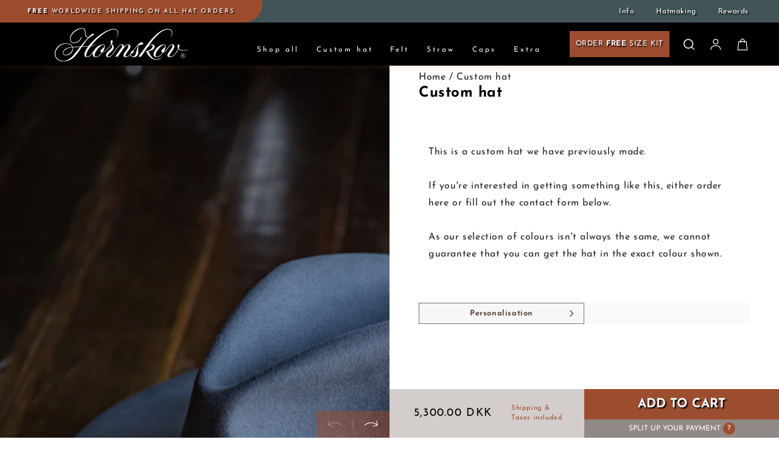

--- FILE ---
content_type: text/html; charset=utf-8
request_url: https://hornskovhats.com/products/custom-hat-47
body_size: 75032
content:
<!doctype html>
<html class="no-js" lang="en">
  <head>

    <meta charset="utf-8">
    <meta http-equiv="X-UA-Compatible" content="IE=edge">
    <meta name="viewport" content="width=device-width,initial-scale=1">
    <meta name="theme-color" content="">
    <link rel="canonical" href="https://hornskovhats.com/products/custom-hat-47">
    <link rel="preconnect" href="https://cdn.shopify.com" crossorigin><link rel="icon" type="image/png" href="//hornskovhats.com/cdn/shop/files/favicon-hornskov_82cd1789-3479-45e6-9689-9ddbba07f32e.jpg?crop=center&height=32&v=1673897265&width=32"><link rel="preconnect" href="https://fonts.shopifycdn.com" crossorigin><link rel="stylesheet" href="https://cdnjs.cloudflare.com/ajax/libs/font-awesome/4.7.0/css/font-awesome.css" integrity="sha512-5A8nwdMOWrSz20fDsjczgUidUBR8liPYU+WymTZP1lmY9G6Oc7HlZv156XqnsgNUzTyMefFTcsFH/tnJE/+xBg==" crossorigin="anonymous" referrerpolicy="no-referrer" /> 
    <link href="//hornskovhats.com/cdn/shop/t/126/assets/slick.css?v=98340474046176884051743166908" rel="stylesheet" type="text/css" media="all" />
    <link href="//hornskovhats.com/cdn/shop/t/126/assets/slick-theme.css?v=87120144631978123451743166908" rel="stylesheet" type="text/css" media="all" />

    <title>
      Custom hat
 &ndash; Hornskov</title><meta name="description" content="This is a custom hat we have previously made.If you&#39;re interested in getting something like this, either order here or fill out the contact form below. As our selection of colours isn&#39;t always the same, we cannot guarantee that you can get the hat in the exact colour shown.">

<meta property="og:site_name" content="Hornskov">
<meta property="og:url" content="https://hornskovhats.com/products/custom-hat-47">
<meta property="og:title" content="Custom hat">
<meta property="og:type" content="product">
<meta property="og:description" content="This is a custom hat we have previously made.If you&#39;re interested in getting something like this, either order here or fill out the contact form below. As our selection of colours isn&#39;t always the same, we cannot guarantee that you can get the hat in the exact colour shown."><meta property="og:image" content="http://hornskovhats.com/cdn/shop/products/CustonRebelinCloudGrey_1of3.jpg?v=1633002027">
  <meta property="og:image:secure_url" content="https://hornskovhats.com/cdn/shop/products/CustonRebelinCloudGrey_1of3.jpg?v=1633002027">
  <meta property="og:image:width" content="2000">
  <meta property="og:image:height" content="2500"><meta property="og:price:amount" content="5,300.00">
  <meta property="og:price:currency" content="DKK"><meta name="twitter:card" content="summary_large_image">
<meta name="twitter:title" content="Custom hat">
<meta name="twitter:description" content="This is a custom hat we have previously made.If you&#39;re interested in getting something like this, either order here or fill out the contact form below. As our selection of colours isn&#39;t always the same, we cannot guarantee that you can get the hat in the exact colour shown.">

   
  
    
    <script src="//hornskovhats.com/cdn/shop/t/126/assets/jquery.min.js?v=133494139889153862371743166908" ></script>
    <script type="text/javascript" src="https://cdnjs.cloudflare.com/ajax/libs/jquery-cookie/1.4.1/jquery.cookie.js"></script>

    <script src="//hornskovhats.com/cdn/shop/t/126/assets/slick.min.js?v=71779134894361685811743166908" ></script>
    <script src="//hornskovhats.com/cdn/shop/t/126/assets/vendor-v4.js" defer="defer"></script>
    <script src="//hornskovhats.com/cdn/shop/t/126/assets/global.js?v=161669514125716430831743166908" defer="defer"></script>
    <script src="//hornskovhats.com/cdn/shop/t/126/assets/custom.js?v=115290104958251191561743166908" type="text/javascript"></script>
    <script src="//hornskovhats.com/cdn/shop/t/126/assets/shipping-bar.js?v=43078082227810134291743166908" type="text/javascript"></script>
    <script>window.performance && window.performance.mark && window.performance.mark('shopify.content_for_header.start');</script><meta name="google-site-verification" content="hVRW_DF755AgcM4kqt3lx0kaqLDy3QM_qvhzyHfgONE">
<meta name="facebook-domain-verification" content="0dcud3zglw2l5hbpvqoipnodk18l4f">
<meta name="facebook-domain-verification" content="e56k7d3oto0nne07mip8ir83hb29i3">
<meta name="facebook-domain-verification" content="vavwc5hbf4glzg1x7rb8355bdgh63n">
<meta id="shopify-digital-wallet" name="shopify-digital-wallet" content="/11628602/digital_wallets/dialog">
<meta name="shopify-checkout-api-token" content="8f2b229cdc2bad9f17756d6974b4496b">
<meta id="in-context-paypal-metadata" data-shop-id="11628602" data-venmo-supported="false" data-environment="production" data-locale="en_US" data-paypal-v4="true" data-currency="DKK">
<link rel="alternate" type="application/json+oembed" href="https://hornskovhats.com/products/custom-hat-47.oembed">
<script async="async" src="/checkouts/internal/preloads.js?locale=en-DK"></script>
<link rel="preconnect" href="https://shop.app" crossorigin="anonymous">
<script async="async" src="https://shop.app/checkouts/internal/preloads.js?locale=en-DK&shop_id=11628602" crossorigin="anonymous"></script>
<script id="apple-pay-shop-capabilities" type="application/json">{"shopId":11628602,"countryCode":"DK","currencyCode":"DKK","merchantCapabilities":["supports3DS"],"merchantId":"gid:\/\/shopify\/Shop\/11628602","merchantName":"Hornskov","requiredBillingContactFields":["postalAddress","email","phone"],"requiredShippingContactFields":["postalAddress","email","phone"],"shippingType":"shipping","supportedNetworks":["visa","maestro","masterCard","amex"],"total":{"type":"pending","label":"Hornskov","amount":"1.00"},"shopifyPaymentsEnabled":true,"supportsSubscriptions":true}</script>
<script id="shopify-features" type="application/json">{"accessToken":"8f2b229cdc2bad9f17756d6974b4496b","betas":["rich-media-storefront-analytics"],"domain":"hornskovhats.com","predictiveSearch":true,"shopId":11628602,"locale":"en"}</script>
<script>var Shopify = Shopify || {};
Shopify.shop = "hornskov-kobenhavn.myshopify.com";
Shopify.locale = "en";
Shopify.currency = {"active":"DKK","rate":"1.0"};
Shopify.country = "DK";
Shopify.theme = {"name":"iTGR+New version - w. currency 28-03-25","id":179471352132,"schema_name":"Be Yours","schema_version":"5.1.0","theme_store_id":1399,"role":"main"};
Shopify.theme.handle = "null";
Shopify.theme.style = {"id":null,"handle":null};
Shopify.cdnHost = "hornskovhats.com/cdn";
Shopify.routes = Shopify.routes || {};
Shopify.routes.root = "/";</script>
<script type="module">!function(o){(o.Shopify=o.Shopify||{}).modules=!0}(window);</script>
<script>!function(o){function n(){var o=[];function n(){o.push(Array.prototype.slice.apply(arguments))}return n.q=o,n}var t=o.Shopify=o.Shopify||{};t.loadFeatures=n(),t.autoloadFeatures=n()}(window);</script>
<script>
  window.ShopifyPay = window.ShopifyPay || {};
  window.ShopifyPay.apiHost = "shop.app\/pay";
  window.ShopifyPay.redirectState = null;
</script>
<script id="shop-js-analytics" type="application/json">{"pageType":"product"}</script>
<script defer="defer" async type="module" src="//hornskovhats.com/cdn/shopifycloud/shop-js/modules/v2/client.init-shop-cart-sync_BT-GjEfc.en.esm.js"></script>
<script defer="defer" async type="module" src="//hornskovhats.com/cdn/shopifycloud/shop-js/modules/v2/chunk.common_D58fp_Oc.esm.js"></script>
<script defer="defer" async type="module" src="//hornskovhats.com/cdn/shopifycloud/shop-js/modules/v2/chunk.modal_xMitdFEc.esm.js"></script>
<script type="module">
  await import("//hornskovhats.com/cdn/shopifycloud/shop-js/modules/v2/client.init-shop-cart-sync_BT-GjEfc.en.esm.js");
await import("//hornskovhats.com/cdn/shopifycloud/shop-js/modules/v2/chunk.common_D58fp_Oc.esm.js");
await import("//hornskovhats.com/cdn/shopifycloud/shop-js/modules/v2/chunk.modal_xMitdFEc.esm.js");

  window.Shopify.SignInWithShop?.initShopCartSync?.({"fedCMEnabled":true,"windoidEnabled":true});

</script>
<script>
  window.Shopify = window.Shopify || {};
  if (!window.Shopify.featureAssets) window.Shopify.featureAssets = {};
  window.Shopify.featureAssets['shop-js'] = {"shop-cart-sync":["modules/v2/client.shop-cart-sync_DZOKe7Ll.en.esm.js","modules/v2/chunk.common_D58fp_Oc.esm.js","modules/v2/chunk.modal_xMitdFEc.esm.js"],"init-fed-cm":["modules/v2/client.init-fed-cm_B6oLuCjv.en.esm.js","modules/v2/chunk.common_D58fp_Oc.esm.js","modules/v2/chunk.modal_xMitdFEc.esm.js"],"shop-cash-offers":["modules/v2/client.shop-cash-offers_D2sdYoxE.en.esm.js","modules/v2/chunk.common_D58fp_Oc.esm.js","modules/v2/chunk.modal_xMitdFEc.esm.js"],"shop-login-button":["modules/v2/client.shop-login-button_QeVjl5Y3.en.esm.js","modules/v2/chunk.common_D58fp_Oc.esm.js","modules/v2/chunk.modal_xMitdFEc.esm.js"],"pay-button":["modules/v2/client.pay-button_DXTOsIq6.en.esm.js","modules/v2/chunk.common_D58fp_Oc.esm.js","modules/v2/chunk.modal_xMitdFEc.esm.js"],"shop-button":["modules/v2/client.shop-button_DQZHx9pm.en.esm.js","modules/v2/chunk.common_D58fp_Oc.esm.js","modules/v2/chunk.modal_xMitdFEc.esm.js"],"avatar":["modules/v2/client.avatar_BTnouDA3.en.esm.js"],"init-windoid":["modules/v2/client.init-windoid_CR1B-cfM.en.esm.js","modules/v2/chunk.common_D58fp_Oc.esm.js","modules/v2/chunk.modal_xMitdFEc.esm.js"],"init-shop-for-new-customer-accounts":["modules/v2/client.init-shop-for-new-customer-accounts_C_vY_xzh.en.esm.js","modules/v2/client.shop-login-button_QeVjl5Y3.en.esm.js","modules/v2/chunk.common_D58fp_Oc.esm.js","modules/v2/chunk.modal_xMitdFEc.esm.js"],"init-shop-email-lookup-coordinator":["modules/v2/client.init-shop-email-lookup-coordinator_BI7n9ZSv.en.esm.js","modules/v2/chunk.common_D58fp_Oc.esm.js","modules/v2/chunk.modal_xMitdFEc.esm.js"],"init-shop-cart-sync":["modules/v2/client.init-shop-cart-sync_BT-GjEfc.en.esm.js","modules/v2/chunk.common_D58fp_Oc.esm.js","modules/v2/chunk.modal_xMitdFEc.esm.js"],"shop-toast-manager":["modules/v2/client.shop-toast-manager_DiYdP3xc.en.esm.js","modules/v2/chunk.common_D58fp_Oc.esm.js","modules/v2/chunk.modal_xMitdFEc.esm.js"],"init-customer-accounts":["modules/v2/client.init-customer-accounts_D9ZNqS-Q.en.esm.js","modules/v2/client.shop-login-button_QeVjl5Y3.en.esm.js","modules/v2/chunk.common_D58fp_Oc.esm.js","modules/v2/chunk.modal_xMitdFEc.esm.js"],"init-customer-accounts-sign-up":["modules/v2/client.init-customer-accounts-sign-up_iGw4briv.en.esm.js","modules/v2/client.shop-login-button_QeVjl5Y3.en.esm.js","modules/v2/chunk.common_D58fp_Oc.esm.js","modules/v2/chunk.modal_xMitdFEc.esm.js"],"shop-follow-button":["modules/v2/client.shop-follow-button_CqMgW2wH.en.esm.js","modules/v2/chunk.common_D58fp_Oc.esm.js","modules/v2/chunk.modal_xMitdFEc.esm.js"],"checkout-modal":["modules/v2/client.checkout-modal_xHeaAweL.en.esm.js","modules/v2/chunk.common_D58fp_Oc.esm.js","modules/v2/chunk.modal_xMitdFEc.esm.js"],"shop-login":["modules/v2/client.shop-login_D91U-Q7h.en.esm.js","modules/v2/chunk.common_D58fp_Oc.esm.js","modules/v2/chunk.modal_xMitdFEc.esm.js"],"lead-capture":["modules/v2/client.lead-capture_BJmE1dJe.en.esm.js","modules/v2/chunk.common_D58fp_Oc.esm.js","modules/v2/chunk.modal_xMitdFEc.esm.js"],"payment-terms":["modules/v2/client.payment-terms_Ci9AEqFq.en.esm.js","modules/v2/chunk.common_D58fp_Oc.esm.js","modules/v2/chunk.modal_xMitdFEc.esm.js"]};
</script>
<script>(function() {
  var isLoaded = false;
  function asyncLoad() {
    if (isLoaded) return;
    isLoaded = true;
    var urls = ["https:\/\/chimpstatic.com\/mcjs-connected\/js\/users\/55f09e6ad72398c0cdffb79e4\/e9db2ef8a77c6506bd7e24fb5.js?shop=hornskov-kobenhavn.myshopify.com","https:\/\/chimpstatic.com\/mcjs-connected\/js\/users\/55f09e6ad72398c0cdffb79e4\/e9db2ef8a77c6506bd7e24fb5.js?shop=hornskov-kobenhavn.myshopify.com","https:\/\/chimpstatic.com\/mcjs-connected\/js\/users\/55f09e6ad72398c0cdffb79e4\/e9db2ef8a77c6506bd7e24fb5.js?shop=hornskov-kobenhavn.myshopify.com","https:\/\/chimpstatic.com\/mcjs-connected\/js\/users\/55f09e6ad72398c0cdffb79e4\/8b0f0bf86a419e89d532b7e71.js?shop=hornskov-kobenhavn.myshopify.com","https:\/\/cdn.jsdelivr.net\/gh\/yunmuqing\/SmBdBWwTCrjyN3AE@latest\/mbAt2ktK3Dmszf6K.js?shop=hornskov-kobenhavn.myshopify.com","https:\/\/static.klaviyo.com\/onsite\/js\/klaviyo.js?company_id=Rxu4qP\u0026shop=hornskov-kobenhavn.myshopify.com","https:\/\/static.klaviyo.com\/onsite\/js\/klaviyo.js?company_id=Rxu4qP\u0026shop=hornskov-kobenhavn.myshopify.com","https:\/\/widget.gotolstoy.com\/widget\/widget.js?app-key=b652c532-8c4f-4ff5-aa1c-1e1484e59eb5\u0026shop=hornskov-kobenhavn.myshopify.com","https:\/\/js.smile.io\/v1\/smile-shopify.js?shop=hornskov-kobenhavn.myshopify.com"];
    for (var i = 0; i < urls.length; i++) {
      var s = document.createElement('script');
      s.type = 'text/javascript';
      s.async = true;
      s.src = urls[i];
      var x = document.getElementsByTagName('script')[0];
      x.parentNode.insertBefore(s, x);
    }
  };
  if(window.attachEvent) {
    window.attachEvent('onload', asyncLoad);
  } else {
    window.addEventListener('load', asyncLoad, false);
  }
})();</script>
<script id="__st">var __st={"a":11628602,"offset":3600,"reqid":"136f2e03-fa67-4ff8-8f5b-d107536c0cfb-1769512625","pageurl":"hornskovhats.com\/products\/custom-hat-47","u":"a0fb180d962e","p":"product","rtyp":"product","rid":6644109934701};</script>
<script>window.ShopifyPaypalV4VisibilityTracking = true;</script>
<script id="captcha-bootstrap">!function(){'use strict';const t='contact',e='account',n='new_comment',o=[[t,t],['blogs',n],['comments',n],[t,'customer']],c=[[e,'customer_login'],[e,'guest_login'],[e,'recover_customer_password'],[e,'create_customer']],r=t=>t.map((([t,e])=>`form[action*='/${t}']:not([data-nocaptcha='true']) input[name='form_type'][value='${e}']`)).join(','),a=t=>()=>t?[...document.querySelectorAll(t)].map((t=>t.form)):[];function s(){const t=[...o],e=r(t);return a(e)}const i='password',u='form_key',d=['recaptcha-v3-token','g-recaptcha-response','h-captcha-response',i],f=()=>{try{return window.sessionStorage}catch{return}},m='__shopify_v',_=t=>t.elements[u];function p(t,e,n=!1){try{const o=window.sessionStorage,c=JSON.parse(o.getItem(e)),{data:r}=function(t){const{data:e,action:n}=t;return t[m]||n?{data:e,action:n}:{data:t,action:n}}(c);for(const[e,n]of Object.entries(r))t.elements[e]&&(t.elements[e].value=n);n&&o.removeItem(e)}catch(o){console.error('form repopulation failed',{error:o})}}const l='form_type',E='cptcha';function T(t){t.dataset[E]=!0}const w=window,h=w.document,L='Shopify',v='ce_forms',y='captcha';let A=!1;((t,e)=>{const n=(g='f06e6c50-85a8-45c8-87d0-21a2b65856fe',I='https://cdn.shopify.com/shopifycloud/storefront-forms-hcaptcha/ce_storefront_forms_captcha_hcaptcha.v1.5.2.iife.js',D={infoText:'Protected by hCaptcha',privacyText:'Privacy',termsText:'Terms'},(t,e,n)=>{const o=w[L][v],c=o.bindForm;if(c)return c(t,g,e,D).then(n);var r;o.q.push([[t,g,e,D],n]),r=I,A||(h.body.append(Object.assign(h.createElement('script'),{id:'captcha-provider',async:!0,src:r})),A=!0)});var g,I,D;w[L]=w[L]||{},w[L][v]=w[L][v]||{},w[L][v].q=[],w[L][y]=w[L][y]||{},w[L][y].protect=function(t,e){n(t,void 0,e),T(t)},Object.freeze(w[L][y]),function(t,e,n,w,h,L){const[v,y,A,g]=function(t,e,n){const i=e?o:[],u=t?c:[],d=[...i,...u],f=r(d),m=r(i),_=r(d.filter((([t,e])=>n.includes(e))));return[a(f),a(m),a(_),s()]}(w,h,L),I=t=>{const e=t.target;return e instanceof HTMLFormElement?e:e&&e.form},D=t=>v().includes(t);t.addEventListener('submit',(t=>{const e=I(t);if(!e)return;const n=D(e)&&!e.dataset.hcaptchaBound&&!e.dataset.recaptchaBound,o=_(e),c=g().includes(e)&&(!o||!o.value);(n||c)&&t.preventDefault(),c&&!n&&(function(t){try{if(!f())return;!function(t){const e=f();if(!e)return;const n=_(t);if(!n)return;const o=n.value;o&&e.removeItem(o)}(t);const e=Array.from(Array(32),(()=>Math.random().toString(36)[2])).join('');!function(t,e){_(t)||t.append(Object.assign(document.createElement('input'),{type:'hidden',name:u})),t.elements[u].value=e}(t,e),function(t,e){const n=f();if(!n)return;const o=[...t.querySelectorAll(`input[type='${i}']`)].map((({name:t})=>t)),c=[...d,...o],r={};for(const[a,s]of new FormData(t).entries())c.includes(a)||(r[a]=s);n.setItem(e,JSON.stringify({[m]:1,action:t.action,data:r}))}(t,e)}catch(e){console.error('failed to persist form',e)}}(e),e.submit())}));const S=(t,e)=>{t&&!t.dataset[E]&&(n(t,e.some((e=>e===t))),T(t))};for(const o of['focusin','change'])t.addEventListener(o,(t=>{const e=I(t);D(e)&&S(e,y())}));const B=e.get('form_key'),M=e.get(l),P=B&&M;t.addEventListener('DOMContentLoaded',(()=>{const t=y();if(P)for(const e of t)e.elements[l].value===M&&p(e,B);[...new Set([...A(),...v().filter((t=>'true'===t.dataset.shopifyCaptcha))])].forEach((e=>S(e,t)))}))}(h,new URLSearchParams(w.location.search),n,t,e,['guest_login'])})(!0,!0)}();</script>
<script integrity="sha256-4kQ18oKyAcykRKYeNunJcIwy7WH5gtpwJnB7kiuLZ1E=" data-source-attribution="shopify.loadfeatures" defer="defer" src="//hornskovhats.com/cdn/shopifycloud/storefront/assets/storefront/load_feature-a0a9edcb.js" crossorigin="anonymous"></script>
<script crossorigin="anonymous" defer="defer" src="//hornskovhats.com/cdn/shopifycloud/storefront/assets/shopify_pay/storefront-65b4c6d7.js?v=20250812"></script>
<script data-source-attribution="shopify.dynamic_checkout.dynamic.init">var Shopify=Shopify||{};Shopify.PaymentButton=Shopify.PaymentButton||{isStorefrontPortableWallets:!0,init:function(){window.Shopify.PaymentButton.init=function(){};var t=document.createElement("script");t.src="https://hornskovhats.com/cdn/shopifycloud/portable-wallets/latest/portable-wallets.en.js",t.type="module",document.head.appendChild(t)}};
</script>
<script data-source-attribution="shopify.dynamic_checkout.buyer_consent">
  function portableWalletsHideBuyerConsent(e){var t=document.getElementById("shopify-buyer-consent"),n=document.getElementById("shopify-subscription-policy-button");t&&n&&(t.classList.add("hidden"),t.setAttribute("aria-hidden","true"),n.removeEventListener("click",e))}function portableWalletsShowBuyerConsent(e){var t=document.getElementById("shopify-buyer-consent"),n=document.getElementById("shopify-subscription-policy-button");t&&n&&(t.classList.remove("hidden"),t.removeAttribute("aria-hidden"),n.addEventListener("click",e))}window.Shopify?.PaymentButton&&(window.Shopify.PaymentButton.hideBuyerConsent=portableWalletsHideBuyerConsent,window.Shopify.PaymentButton.showBuyerConsent=portableWalletsShowBuyerConsent);
</script>
<script data-source-attribution="shopify.dynamic_checkout.cart.bootstrap">document.addEventListener("DOMContentLoaded",(function(){function t(){return document.querySelector("shopify-accelerated-checkout-cart, shopify-accelerated-checkout")}if(t())Shopify.PaymentButton.init();else{new MutationObserver((function(e,n){t()&&(Shopify.PaymentButton.init(),n.disconnect())})).observe(document.body,{childList:!0,subtree:!0})}}));
</script>
<link id="shopify-accelerated-checkout-styles" rel="stylesheet" media="screen" href="https://hornskovhats.com/cdn/shopifycloud/portable-wallets/latest/accelerated-checkout-backwards-compat.css" crossorigin="anonymous">
<style id="shopify-accelerated-checkout-cart">
        #shopify-buyer-consent {
  margin-top: 1em;
  display: inline-block;
  width: 100%;
}

#shopify-buyer-consent.hidden {
  display: none;
}

#shopify-subscription-policy-button {
  background: none;
  border: none;
  padding: 0;
  text-decoration: underline;
  font-size: inherit;
  cursor: pointer;
}

#shopify-subscription-policy-button::before {
  box-shadow: none;
}

      </style>
<link rel="stylesheet" media="screen" href="//hornskovhats.com/cdn/shop/t/126/compiled_assets/styles.css?v=26098">
<script id="sections-script" data-sections="main-product,header,footer" defer="defer" src="//hornskovhats.com/cdn/shop/t/126/compiled_assets/scripts.js?v=26098"></script>
<script>window.performance && window.performance.mark && window.performance.mark('shopify.content_for_header.end');</script>

<style data-shopify>@font-face {
  font-family: "Josefin Sans";
  font-weight: 400;
  font-style: normal;
  font-display: swap;
  src: url("//hornskovhats.com/cdn/fonts/josefin_sans/josefinsans_n4.70f7efd699799949e6d9f99bc20843a2c86a2e0f.woff2") format("woff2"),
       url("//hornskovhats.com/cdn/fonts/josefin_sans/josefinsans_n4.35d308a1bdf56e5556bc2ac79702c721e4e2e983.woff") format("woff");
}

  @font-face {
  font-family: "Josefin Sans";
  font-weight: 600;
  font-style: normal;
  font-display: swap;
  src: url("//hornskovhats.com/cdn/fonts/josefin_sans/josefinsans_n6.afe095792949c54ae236c64ec95a9caea4be35d6.woff2") format("woff2"),
       url("//hornskovhats.com/cdn/fonts/josefin_sans/josefinsans_n6.0ea222c12f299e43fa61b9245ec23b623ebeb1e9.woff") format("woff");
}

  @font-face {
  font-family: "Josefin Sans";
  font-weight: 400;
  font-style: italic;
  font-display: swap;
  src: url("//hornskovhats.com/cdn/fonts/josefin_sans/josefinsans_i4.a2ba85bff59cf18a6ad90c24fe1808ddb8ce1343.woff2") format("woff2"),
       url("//hornskovhats.com/cdn/fonts/josefin_sans/josefinsans_i4.2dba61e1d135ab449e8e134ba633cf0d31863cc4.woff") format("woff");
}

  @font-face {
  font-family: "Josefin Sans";
  font-weight: 600;
  font-style: italic;
  font-display: swap;
  src: url("//hornskovhats.com/cdn/fonts/josefin_sans/josefinsans_i6.7a9f0e99230d38dd3e0abe7ca5ca23f913d05281.woff2") format("woff2"),
       url("//hornskovhats.com/cdn/fonts/josefin_sans/josefinsans_i6.67c153e9e49a5dd7b6b7058351ca5c215b18a446.woff") format("woff");
}

  @font-face {
  font-family: "Josefin Sans";
  font-weight: 400;
  font-style: normal;
  font-display: swap;
  src: url("//hornskovhats.com/cdn/fonts/josefin_sans/josefinsans_n4.70f7efd699799949e6d9f99bc20843a2c86a2e0f.woff2") format("woff2"),
       url("//hornskovhats.com/cdn/fonts/josefin_sans/josefinsans_n4.35d308a1bdf56e5556bc2ac79702c721e4e2e983.woff") format("woff");
}

  @font-face {
  font-family: "Josefin Sans";
  font-weight: 600;
  font-style: normal;
  font-display: swap;
  src: url("//hornskovhats.com/cdn/fonts/josefin_sans/josefinsans_n6.afe095792949c54ae236c64ec95a9caea4be35d6.woff2") format("woff2"),
       url("//hornskovhats.com/cdn/fonts/josefin_sans/josefinsans_n6.0ea222c12f299e43fa61b9245ec23b623ebeb1e9.woff") format("woff");
}


  :root {
    --be-yours-version: "5.1.0";
    --font-body-family: "Josefin Sans", sans-serif;
    --font-body-style: normal;
    --font-body-weight: 400;

    --font-heading-family: "Josefin Sans", sans-serif;
    --font-heading-style: normal;
    --font-heading-weight: 400;

    --font-body-scale: 1.0;
    --font-heading-scale: 0.9;

    --font-navigation-family: var(--font-body-family);
    --font-navigation-size: 14px;
    --font-button-family: var(--font-body-family);
    --font-button-size: 13px;
    --font-button-baseline: 0.3rem;

    --color-base-text: 33, 35, 38;
    --color-base-background: 255, 255, 255;
    --color-base-solid-button-labels: 255, 255, 255;
    --color-base-outline-button-labels: 26, 27, 24;
    --color-base-accent: 157, 77, 47;
    --color-base-heading: 0, 0, 0;
    --color-border: 210, 213, 217;
    --color-placeholder: 243, 243, 243;
    --color-overlay: 33, 35, 38;
    --color-keyboard-focus: 47, 78, 157;
    --color-shadow: 168, 232, 226;
    --shadow-opacity: 1;

    --color-background-dark: 235, 235, 235;
    --color-price: #1a1b18;
    --color-sale-price: #d72c0d;
    --color-reviews: #ffb503;
    --color-critical: #d72c0d;
    --color-success: #008060;

    --payment-terms-background-color: #ffffff;
    --page-width: 117rem;
    --page-width-margin: 0rem;

    --card-color-scheme: var(--color-placeholder);
    --card-text-alignment: center;
    --card-image-padding: 0px;
    --card-border-width: 0px;
    --card-radius: 4px;
    --card-shadow-horizontal-offset: 0px;
    --card-shadow-vertical-offset: 0px;
    
    --button-radius: 0px;
    --button-border-width: 0px;
    --button-shadow-horizontal-offset: 0px;
    --button-shadow-vertical-offset: 0px;

    --spacing-sections-desktop: 0px;
    --spacing-sections-mobile: 0px;
  }

  *,
  *::before,
  *::after {
    box-sizing: inherit;
  }

  html {
    box-sizing: border-box;
    font-size: calc(var(--font-body-scale) * 62.5%);
    height: 100%;
  }

  body {
    min-height: 100%;
    margin: 0;
    font-size: 1.5rem;
    letter-spacing: 0.06rem;
    line-height: calc(1 + 0.8 / var(--font-body-scale));
    font-family: var(--font-body-family);
    font-style: var(--font-body-style);
    font-weight: var(--font-body-weight);
  }

  @media screen and (min-width: 750px) {
    body {
      font-size: 1.6rem;
    }
  }</style><link href="//hornskovhats.com/cdn/shop/t/126/assets/base.css?v=41819009565903597791747910201" rel="stylesheet" type="text/css" media="all" /><link href="//hornskovhats.com/cdn/shop/t/126/assets/custom.css?v=77581115409308969241743166908" rel="stylesheet" type="text/css" media="all" />
<link rel="preload" as="font" href="//hornskovhats.com/cdn/fonts/josefin_sans/josefinsans_n4.70f7efd699799949e6d9f99bc20843a2c86a2e0f.woff2" type="font/woff2" crossorigin><link rel="preload" as="font" href="//hornskovhats.com/cdn/fonts/josefin_sans/josefinsans_n4.70f7efd699799949e6d9f99bc20843a2c86a2e0f.woff2" type="font/woff2" crossorigin><link rel="stylesheet" href="//hornskovhats.com/cdn/shop/t/126/assets/component-predictive-search.css?v=28123359869412651451743166908" media="print" onload="this.media='all'"><link rel="stylesheet" href="//hornskovhats.com/cdn/shop/t/126/assets/component-quick-view.css?v=183267180216000572671743166908" media="print" onload="this.media='all'"><script>document.documentElement.className = document.documentElement.className.replace('no-js', 'js');</script>  

    <!-- Hotjar Tracking Code for https://www.hornskovhats.com -->
<script>
    (function(h,o,t,j,a,r){
        h.hj=h.hj||function(){(h.hj.q=h.hj.q||[]).push(arguments)};
        h._hjSettings={hjid:3504136,hjsv:6};
        a=o.getElementsByTagName('head')[0];
        r=o.createElement('script');r.async=1;
        r.src=t+h._hjSettings.hjid+j+h._hjSettings.hjsv;
        a.appendChild(r);
    })(window,document,'https://static.hotjar.com/c/hotjar-','.js?sv=');
</script>
  <!-- BEGIN app block: shopify://apps/drip-email-marketing-popup/blocks/drip_shopify_snippet/0c4de56d-b2fa-4621-acea-6293bc16aba8 --><!-- Drip -->
<script type="text/javascript">
  var _dcq = _dcq || [];
  var _dcs = _dcs || {};

  (function() {
    var dc = document.createElement('script');

    dc.type = 'text/javascript'; dc.async = true;
    
      dc.src = 'https://tag.getdrip.com/6629924.js';
    
    var s = document.getElementsByTagName('script')[0];
    s.parentNode.insertBefore(dc, s);
  })();

  
    _dcq.push(['recordProductView', {"id":6644109934701,"title":"Custom hat","handle":"custom-hat-47","description":"\u003cmeta charset=\"UTF-8\"\u003e\u003cspan data-mce-fragment=\"1\"\u003eThis is a custom hat we have previously made.\u003c\/span\u003e\u003cbr data-mce-fragment=\"1\"\u003e\u003cbr data-mce-fragment=\"1\"\u003e\u003cspan data-mce-fragment=\"1\"\u003eIf you're interested in getting something like this, either order here or fill out the contact form below. \u003c\/span\u003e\u003cbr data-mce-fragment=\"1\"\u003e\u003cbr data-mce-fragment=\"1\"\u003e\u003cspan data-mce-fragment=\"1\"\u003eAs our selection of colours isn't always the same, we cannot guarantee that you can get the hat in the exact colour shown.\u003c\/span\u003e","published_at":"2021-09-30T13:46:49+02:00","created_at":"2021-09-30T13:34:46+02:00","vendor":"Hornskov København","type":"Hat","tags":["Custom Hats","custom_gallery","Modern Rayon Grosgrain"],"price":530000,"price_min":530000,"price_max":530000,"available":true,"price_varies":false,"compare_at_price":null,"compare_at_price_min":0,"compare_at_price_max":0,"compare_at_price_varies":false,"variants":[{"id":39618273706093,"title":"Default Title","option1":"Default Title","option2":null,"option3":null,"sku":"","requires_shipping":true,"taxable":true,"featured_image":null,"available":true,"name":"Custom hat","public_title":null,"options":["Default Title"],"price":530000,"weight":2000,"compare_at_price":null,"inventory_quantity":0,"inventory_management":null,"inventory_policy":"deny","barcode":"","requires_selling_plan":false,"selling_plan_allocations":[]}],"images":["\/\/hornskovhats.com\/cdn\/shop\/products\/CustonRebelinCloudGrey_1of3.jpg?v=1633002027","\/\/hornskovhats.com\/cdn\/shop\/products\/CustonRebelinCloudGrey_2of3.jpg?v=1633002027"],"featured_image":"\/\/hornskovhats.com\/cdn\/shop\/products\/CustonRebelinCloudGrey_1of3.jpg?v=1633002027","options":["Title"],"media":[{"alt":null,"id":20729793544301,"position":1,"preview_image":{"aspect_ratio":0.8,"height":2500,"width":2000,"src":"\/\/hornskovhats.com\/cdn\/shop\/products\/CustonRebelinCloudGrey_1of3.jpg?v=1633002027"},"aspect_ratio":0.8,"height":2500,"media_type":"image","src":"\/\/hornskovhats.com\/cdn\/shop\/products\/CustonRebelinCloudGrey_1of3.jpg?v=1633002027","width":2000},{"alt":null,"id":20729793577069,"position":2,"preview_image":{"aspect_ratio":0.8,"height":2500,"width":2000,"src":"\/\/hornskovhats.com\/cdn\/shop\/products\/CustonRebelinCloudGrey_2of3.jpg?v=1633002027"},"aspect_ratio":0.8,"height":2500,"media_type":"image","src":"\/\/hornskovhats.com\/cdn\/shop\/products\/CustonRebelinCloudGrey_2of3.jpg?v=1633002027","width":2000}],"requires_selling_plan":false,"selling_plan_groups":[],"content":"\u003cmeta charset=\"UTF-8\"\u003e\u003cspan data-mce-fragment=\"1\"\u003eThis is a custom hat we have previously made.\u003c\/span\u003e\u003cbr data-mce-fragment=\"1\"\u003e\u003cbr data-mce-fragment=\"1\"\u003e\u003cspan data-mce-fragment=\"1\"\u003eIf you're interested in getting something like this, either order here or fill out the contact form below. \u003c\/span\u003e\u003cbr data-mce-fragment=\"1\"\u003e\u003cbr data-mce-fragment=\"1\"\u003e\u003cspan data-mce-fragment=\"1\"\u003eAs our selection of colours isn't always the same, we cannot guarantee that you can get the hat in the exact colour shown.\u003c\/span\u003e"}, [269538918509,34179022949], 'DKK', '/products/custom-hat-47']);
  

  

  // Fallback: Check for cart data from web pixel (page_viewed events)
  if (sessionStorage.getItem("dripCartData")) {
    _dcq.push(["track", "Updated a cart", JSON.parse(sessionStorage.getItem("dripCartData"))])
    sessionStorage.removeItem("dripCartData")
  }

  // Real-time cart observation using PerformanceObserver
  // This fires immediately when cart changes, without requiring page navigation
  // Only enabled when web pixel is installed (sets dripWebPixelActive flag)
  (function() {
    if (!sessionStorage.getItem("dripWebPixelActive")) return;

    var storefrontUrl = 'https://hornskovhats.com';
    var lastSentCartState = null;

    function getCartStateKey(cart) {
      return cart.token + '|' + cart.items.map(function(item) {
        return item.variant_id + ':' + item.quantity;
      }).sort().join(',');
    }

    function formatCartForDrip(cart) {
      return {
        provider: "shopify",
        cart_id: cart.token,
        grand_total: (cart.total_price / 100).toFixed(2),
        currency: cart.currency,
        cart_url: storefrontUrl + "/cart",
        items: cart.items.map(function(item) {
          return {
            product_id: "gid://shopify/Product/" + item.product_id,
            variant_id: "gid://shopify/ProductVariant/" + item.variant_id,
            sku: item.sku,
            quantity: item.quantity,
            title: item.product_title,
            name: item.product_title,
            price: (item.price / 100).toFixed(2),
            product_url: storefrontUrl + item.url,
            image_url: item.image,
            vendor: item.vendor,
            product_type: item.product_type,
            total: (item.line_price / 100).toFixed(2)
          };
        })
      };
    }

    function fetchAndSendCart() {
      fetch('/cart.json')
        .then(function(response) {
          if (!response.ok) throw new Error('Cart fetch failed');
          return response.json();
        })
        .then(function(cart) {
          if (cart.item_count === 0) {
            lastSentCartState = null;
            return;
          }
          var cartStateKey = getCartStateKey(cart);
          if (cartStateKey === lastSentCartState) return;
          lastSentCartState = cartStateKey;
          _dcq.push(["track", "Updated a cart", formatCartForDrip(cart)]);
          sessionStorage.removeItem("dripCartData");
        })
        .catch(function() {});
    }

    if (typeof PerformanceObserver !== 'undefined') {
      new PerformanceObserver(function(list) {
        list.getEntries().forEach(function(entry) {
          if (/\/cart\/(add|change|update|clear)/.test(entry.name)) {
            fetchAndSendCart();
          }
        });
      }).observe({ entryTypes: ['resource'] });
    }
  })();

</script>
<!-- end Drip -->


<!-- END app block --><link href="https://cdn.shopify.com/extensions/019bfed0-0ed3-7603-811f-a3381b4f0100/advanced-product-options-180/assets/mws_apo_bundle.css" rel="stylesheet" type="text/css" media="all">
<script src="https://cdn.shopify.com/extensions/019bfe84-c305-7a82-ab00-34d5d97d0f58/smile-io-278/assets/smile-loader.js" type="text/javascript" defer="defer"></script>
<link href="https://monorail-edge.shopifysvc.com" rel="dns-prefetch">
<script>(function(){if ("sendBeacon" in navigator && "performance" in window) {try {var session_token_from_headers = performance.getEntriesByType('navigation')[0].serverTiming.find(x => x.name == '_s').description;} catch {var session_token_from_headers = undefined;}var session_cookie_matches = document.cookie.match(/_shopify_s=([^;]*)/);var session_token_from_cookie = session_cookie_matches && session_cookie_matches.length === 2 ? session_cookie_matches[1] : "";var session_token = session_token_from_headers || session_token_from_cookie || "";function handle_abandonment_event(e) {var entries = performance.getEntries().filter(function(entry) {return /monorail-edge.shopifysvc.com/.test(entry.name);});if (!window.abandonment_tracked && entries.length === 0) {window.abandonment_tracked = true;var currentMs = Date.now();var navigation_start = performance.timing.navigationStart;var payload = {shop_id: 11628602,url: window.location.href,navigation_start,duration: currentMs - navigation_start,session_token,page_type: "product"};window.navigator.sendBeacon("https://monorail-edge.shopifysvc.com/v1/produce", JSON.stringify({schema_id: "online_store_buyer_site_abandonment/1.1",payload: payload,metadata: {event_created_at_ms: currentMs,event_sent_at_ms: currentMs}}));}}window.addEventListener('pagehide', handle_abandonment_event);}}());</script>
<script id="web-pixels-manager-setup">(function e(e,d,r,n,o){if(void 0===o&&(o={}),!Boolean(null===(a=null===(i=window.Shopify)||void 0===i?void 0:i.analytics)||void 0===a?void 0:a.replayQueue)){var i,a;window.Shopify=window.Shopify||{};var t=window.Shopify;t.analytics=t.analytics||{};var s=t.analytics;s.replayQueue=[],s.publish=function(e,d,r){return s.replayQueue.push([e,d,r]),!0};try{self.performance.mark("wpm:start")}catch(e){}var l=function(){var e={modern:/Edge?\/(1{2}[4-9]|1[2-9]\d|[2-9]\d{2}|\d{4,})\.\d+(\.\d+|)|Firefox\/(1{2}[4-9]|1[2-9]\d|[2-9]\d{2}|\d{4,})\.\d+(\.\d+|)|Chrom(ium|e)\/(9{2}|\d{3,})\.\d+(\.\d+|)|(Maci|X1{2}).+ Version\/(15\.\d+|(1[6-9]|[2-9]\d|\d{3,})\.\d+)([,.]\d+|)( \(\w+\)|)( Mobile\/\w+|) Safari\/|Chrome.+OPR\/(9{2}|\d{3,})\.\d+\.\d+|(CPU[ +]OS|iPhone[ +]OS|CPU[ +]iPhone|CPU IPhone OS|CPU iPad OS)[ +]+(15[._]\d+|(1[6-9]|[2-9]\d|\d{3,})[._]\d+)([._]\d+|)|Android:?[ /-](13[3-9]|1[4-9]\d|[2-9]\d{2}|\d{4,})(\.\d+|)(\.\d+|)|Android.+Firefox\/(13[5-9]|1[4-9]\d|[2-9]\d{2}|\d{4,})\.\d+(\.\d+|)|Android.+Chrom(ium|e)\/(13[3-9]|1[4-9]\d|[2-9]\d{2}|\d{4,})\.\d+(\.\d+|)|SamsungBrowser\/([2-9]\d|\d{3,})\.\d+/,legacy:/Edge?\/(1[6-9]|[2-9]\d|\d{3,})\.\d+(\.\d+|)|Firefox\/(5[4-9]|[6-9]\d|\d{3,})\.\d+(\.\d+|)|Chrom(ium|e)\/(5[1-9]|[6-9]\d|\d{3,})\.\d+(\.\d+|)([\d.]+$|.*Safari\/(?![\d.]+ Edge\/[\d.]+$))|(Maci|X1{2}).+ Version\/(10\.\d+|(1[1-9]|[2-9]\d|\d{3,})\.\d+)([,.]\d+|)( \(\w+\)|)( Mobile\/\w+|) Safari\/|Chrome.+OPR\/(3[89]|[4-9]\d|\d{3,})\.\d+\.\d+|(CPU[ +]OS|iPhone[ +]OS|CPU[ +]iPhone|CPU IPhone OS|CPU iPad OS)[ +]+(10[._]\d+|(1[1-9]|[2-9]\d|\d{3,})[._]\d+)([._]\d+|)|Android:?[ /-](13[3-9]|1[4-9]\d|[2-9]\d{2}|\d{4,})(\.\d+|)(\.\d+|)|Mobile Safari.+OPR\/([89]\d|\d{3,})\.\d+\.\d+|Android.+Firefox\/(13[5-9]|1[4-9]\d|[2-9]\d{2}|\d{4,})\.\d+(\.\d+|)|Android.+Chrom(ium|e)\/(13[3-9]|1[4-9]\d|[2-9]\d{2}|\d{4,})\.\d+(\.\d+|)|Android.+(UC? ?Browser|UCWEB|U3)[ /]?(15\.([5-9]|\d{2,})|(1[6-9]|[2-9]\d|\d{3,})\.\d+)\.\d+|SamsungBrowser\/(5\.\d+|([6-9]|\d{2,})\.\d+)|Android.+MQ{2}Browser\/(14(\.(9|\d{2,})|)|(1[5-9]|[2-9]\d|\d{3,})(\.\d+|))(\.\d+|)|K[Aa][Ii]OS\/(3\.\d+|([4-9]|\d{2,})\.\d+)(\.\d+|)/},d=e.modern,r=e.legacy,n=navigator.userAgent;return n.match(d)?"modern":n.match(r)?"legacy":"unknown"}(),u="modern"===l?"modern":"legacy",c=(null!=n?n:{modern:"",legacy:""})[u],f=function(e){return[e.baseUrl,"/wpm","/b",e.hashVersion,"modern"===e.buildTarget?"m":"l",".js"].join("")}({baseUrl:d,hashVersion:r,buildTarget:u}),m=function(e){var d=e.version,r=e.bundleTarget,n=e.surface,o=e.pageUrl,i=e.monorailEndpoint;return{emit:function(e){var a=e.status,t=e.errorMsg,s=(new Date).getTime(),l=JSON.stringify({metadata:{event_sent_at_ms:s},events:[{schema_id:"web_pixels_manager_load/3.1",payload:{version:d,bundle_target:r,page_url:o,status:a,surface:n,error_msg:t},metadata:{event_created_at_ms:s}}]});if(!i)return console&&console.warn&&console.warn("[Web Pixels Manager] No Monorail endpoint provided, skipping logging."),!1;try{return self.navigator.sendBeacon.bind(self.navigator)(i,l)}catch(e){}var u=new XMLHttpRequest;try{return u.open("POST",i,!0),u.setRequestHeader("Content-Type","text/plain"),u.send(l),!0}catch(e){return console&&console.warn&&console.warn("[Web Pixels Manager] Got an unhandled error while logging to Monorail."),!1}}}}({version:r,bundleTarget:l,surface:e.surface,pageUrl:self.location.href,monorailEndpoint:e.monorailEndpoint});try{o.browserTarget=l,function(e){var d=e.src,r=e.async,n=void 0===r||r,o=e.onload,i=e.onerror,a=e.sri,t=e.scriptDataAttributes,s=void 0===t?{}:t,l=document.createElement("script"),u=document.querySelector("head"),c=document.querySelector("body");if(l.async=n,l.src=d,a&&(l.integrity=a,l.crossOrigin="anonymous"),s)for(var f in s)if(Object.prototype.hasOwnProperty.call(s,f))try{l.dataset[f]=s[f]}catch(e){}if(o&&l.addEventListener("load",o),i&&l.addEventListener("error",i),u)u.appendChild(l);else{if(!c)throw new Error("Did not find a head or body element to append the script");c.appendChild(l)}}({src:f,async:!0,onload:function(){if(!function(){var e,d;return Boolean(null===(d=null===(e=window.Shopify)||void 0===e?void 0:e.analytics)||void 0===d?void 0:d.initialized)}()){var d=window.webPixelsManager.init(e)||void 0;if(d){var r=window.Shopify.analytics;r.replayQueue.forEach((function(e){var r=e[0],n=e[1],o=e[2];d.publishCustomEvent(r,n,o)})),r.replayQueue=[],r.publish=d.publishCustomEvent,r.visitor=d.visitor,r.initialized=!0}}},onerror:function(){return m.emit({status:"failed",errorMsg:"".concat(f," has failed to load")})},sri:function(e){var d=/^sha384-[A-Za-z0-9+/=]+$/;return"string"==typeof e&&d.test(e)}(c)?c:"",scriptDataAttributes:o}),m.emit({status:"loading"})}catch(e){m.emit({status:"failed",errorMsg:(null==e?void 0:e.message)||"Unknown error"})}}})({shopId: 11628602,storefrontBaseUrl: "https://hornskovhats.com",extensionsBaseUrl: "https://extensions.shopifycdn.com/cdn/shopifycloud/web-pixels-manager",monorailEndpoint: "https://monorail-edge.shopifysvc.com/unstable/produce_batch",surface: "storefront-renderer",enabledBetaFlags: ["2dca8a86"],webPixelsConfigList: [{"id":"1057194308","configuration":"{\"config\":\"{\\\"pixel_id\\\":\\\"G-SYWBPKV0K2\\\",\\\"target_country\\\":\\\"DK\\\",\\\"gtag_events\\\":[{\\\"type\\\":\\\"search\\\",\\\"action_label\\\":[\\\"G-SYWBPKV0K2\\\",\\\"AW-434257490\\\/JSdNCJuLtvMBENL8iM8B\\\"]},{\\\"type\\\":\\\"begin_checkout\\\",\\\"action_label\\\":[\\\"G-SYWBPKV0K2\\\",\\\"AW-434257490\\\/bO8_CJiLtvMBENL8iM8B\\\"]},{\\\"type\\\":\\\"view_item\\\",\\\"action_label\\\":[\\\"G-SYWBPKV0K2\\\",\\\"AW-434257490\\\/G1NGCJOJtvMBENL8iM8B\\\",\\\"MC-SQ17N3FQSS\\\"]},{\\\"type\\\":\\\"purchase\\\",\\\"action_label\\\":[\\\"G-SYWBPKV0K2\\\",\\\"AW-434257490\\\/eOKmCJCJtvMBENL8iM8B\\\",\\\"MC-SQ17N3FQSS\\\"]},{\\\"type\\\":\\\"page_view\\\",\\\"action_label\\\":[\\\"G-SYWBPKV0K2\\\",\\\"AW-434257490\\\/a3OECI2JtvMBENL8iM8B\\\",\\\"MC-SQ17N3FQSS\\\"]},{\\\"type\\\":\\\"add_payment_info\\\",\\\"action_label\\\":[\\\"G-SYWBPKV0K2\\\",\\\"AW-434257490\\\/e9GTCJ6LtvMBENL8iM8B\\\"]},{\\\"type\\\":\\\"add_to_cart\\\",\\\"action_label\\\":[\\\"G-SYWBPKV0K2\\\",\\\"AW-434257490\\\/hTmWCJaJtvMBENL8iM8B\\\"]}],\\\"enable_monitoring_mode\\\":false}\"}","eventPayloadVersion":"v1","runtimeContext":"OPEN","scriptVersion":"b2a88bafab3e21179ed38636efcd8a93","type":"APP","apiClientId":1780363,"privacyPurposes":[],"dataSharingAdjustments":{"protectedCustomerApprovalScopes":["read_customer_address","read_customer_email","read_customer_name","read_customer_personal_data","read_customer_phone"]}},{"id":"356876612","configuration":"{\"pixel_id\":\"501573904453022\",\"pixel_type\":\"facebook_pixel\",\"metaapp_system_user_token\":\"-\"}","eventPayloadVersion":"v1","runtimeContext":"OPEN","scriptVersion":"ca16bc87fe92b6042fbaa3acc2fbdaa6","type":"APP","apiClientId":2329312,"privacyPurposes":["ANALYTICS","MARKETING","SALE_OF_DATA"],"dataSharingAdjustments":{"protectedCustomerApprovalScopes":["read_customer_address","read_customer_email","read_customer_name","read_customer_personal_data","read_customer_phone"]}},{"id":"161677636","eventPayloadVersion":"v1","runtimeContext":"LAX","scriptVersion":"1","type":"CUSTOM","privacyPurposes":["MARKETING"],"name":"Meta pixel (migrated)"},{"id":"shopify-app-pixel","configuration":"{}","eventPayloadVersion":"v1","runtimeContext":"STRICT","scriptVersion":"0450","apiClientId":"shopify-pixel","type":"APP","privacyPurposes":["ANALYTICS","MARKETING"]},{"id":"shopify-custom-pixel","eventPayloadVersion":"v1","runtimeContext":"LAX","scriptVersion":"0450","apiClientId":"shopify-pixel","type":"CUSTOM","privacyPurposes":["ANALYTICS","MARKETING"]}],isMerchantRequest: false,initData: {"shop":{"name":"Hornskov","paymentSettings":{"currencyCode":"DKK"},"myshopifyDomain":"hornskov-kobenhavn.myshopify.com","countryCode":"DK","storefrontUrl":"https:\/\/hornskovhats.com"},"customer":null,"cart":null,"checkout":null,"productVariants":[{"price":{"amount":5300.0,"currencyCode":"DKK"},"product":{"title":"Custom hat","vendor":"Hornskov København","id":"6644109934701","untranslatedTitle":"Custom hat","url":"\/products\/custom-hat-47","type":"Hat"},"id":"39618273706093","image":{"src":"\/\/hornskovhats.com\/cdn\/shop\/products\/CustonRebelinCloudGrey_1of3.jpg?v=1633002027"},"sku":"","title":"Default Title","untranslatedTitle":"Default Title"}],"purchasingCompany":null},},"https://hornskovhats.com/cdn","fcfee988w5aeb613cpc8e4bc33m6693e112",{"modern":"","legacy":""},{"shopId":"11628602","storefrontBaseUrl":"https:\/\/hornskovhats.com","extensionBaseUrl":"https:\/\/extensions.shopifycdn.com\/cdn\/shopifycloud\/web-pixels-manager","surface":"storefront-renderer","enabledBetaFlags":"[\"2dca8a86\"]","isMerchantRequest":"false","hashVersion":"fcfee988w5aeb613cpc8e4bc33m6693e112","publish":"custom","events":"[[\"page_viewed\",{}],[\"product_viewed\",{\"productVariant\":{\"price\":{\"amount\":5300.0,\"currencyCode\":\"DKK\"},\"product\":{\"title\":\"Custom hat\",\"vendor\":\"Hornskov København\",\"id\":\"6644109934701\",\"untranslatedTitle\":\"Custom hat\",\"url\":\"\/products\/custom-hat-47\",\"type\":\"Hat\"},\"id\":\"39618273706093\",\"image\":{\"src\":\"\/\/hornskovhats.com\/cdn\/shop\/products\/CustonRebelinCloudGrey_1of3.jpg?v=1633002027\"},\"sku\":\"\",\"title\":\"Default Title\",\"untranslatedTitle\":\"Default Title\"}}]]"});</script><script>
  window.ShopifyAnalytics = window.ShopifyAnalytics || {};
  window.ShopifyAnalytics.meta = window.ShopifyAnalytics.meta || {};
  window.ShopifyAnalytics.meta.currency = 'DKK';
  var meta = {"product":{"id":6644109934701,"gid":"gid:\/\/shopify\/Product\/6644109934701","vendor":"Hornskov København","type":"Hat","handle":"custom-hat-47","variants":[{"id":39618273706093,"price":530000,"name":"Custom hat","public_title":null,"sku":""}],"remote":false},"page":{"pageType":"product","resourceType":"product","resourceId":6644109934701,"requestId":"136f2e03-fa67-4ff8-8f5b-d107536c0cfb-1769512625"}};
  for (var attr in meta) {
    window.ShopifyAnalytics.meta[attr] = meta[attr];
  }
</script>
<script class="analytics">
  (function () {
    var customDocumentWrite = function(content) {
      var jquery = null;

      if (window.jQuery) {
        jquery = window.jQuery;
      } else if (window.Checkout && window.Checkout.$) {
        jquery = window.Checkout.$;
      }

      if (jquery) {
        jquery('body').append(content);
      }
    };

    var hasLoggedConversion = function(token) {
      if (token) {
        return document.cookie.indexOf('loggedConversion=' + token) !== -1;
      }
      return false;
    }

    var setCookieIfConversion = function(token) {
      if (token) {
        var twoMonthsFromNow = new Date(Date.now());
        twoMonthsFromNow.setMonth(twoMonthsFromNow.getMonth() + 2);

        document.cookie = 'loggedConversion=' + token + '; expires=' + twoMonthsFromNow;
      }
    }

    var trekkie = window.ShopifyAnalytics.lib = window.trekkie = window.trekkie || [];
    if (trekkie.integrations) {
      return;
    }
    trekkie.methods = [
      'identify',
      'page',
      'ready',
      'track',
      'trackForm',
      'trackLink'
    ];
    trekkie.factory = function(method) {
      return function() {
        var args = Array.prototype.slice.call(arguments);
        args.unshift(method);
        trekkie.push(args);
        return trekkie;
      };
    };
    for (var i = 0; i < trekkie.methods.length; i++) {
      var key = trekkie.methods[i];
      trekkie[key] = trekkie.factory(key);
    }
    trekkie.load = function(config) {
      trekkie.config = config || {};
      trekkie.config.initialDocumentCookie = document.cookie;
      var first = document.getElementsByTagName('script')[0];
      var script = document.createElement('script');
      script.type = 'text/javascript';
      script.onerror = function(e) {
        var scriptFallback = document.createElement('script');
        scriptFallback.type = 'text/javascript';
        scriptFallback.onerror = function(error) {
                var Monorail = {
      produce: function produce(monorailDomain, schemaId, payload) {
        var currentMs = new Date().getTime();
        var event = {
          schema_id: schemaId,
          payload: payload,
          metadata: {
            event_created_at_ms: currentMs,
            event_sent_at_ms: currentMs
          }
        };
        return Monorail.sendRequest("https://" + monorailDomain + "/v1/produce", JSON.stringify(event));
      },
      sendRequest: function sendRequest(endpointUrl, payload) {
        // Try the sendBeacon API
        if (window && window.navigator && typeof window.navigator.sendBeacon === 'function' && typeof window.Blob === 'function' && !Monorail.isIos12()) {
          var blobData = new window.Blob([payload], {
            type: 'text/plain'
          });

          if (window.navigator.sendBeacon(endpointUrl, blobData)) {
            return true;
          } // sendBeacon was not successful

        } // XHR beacon

        var xhr = new XMLHttpRequest();

        try {
          xhr.open('POST', endpointUrl);
          xhr.setRequestHeader('Content-Type', 'text/plain');
          xhr.send(payload);
        } catch (e) {
          console.log(e);
        }

        return false;
      },
      isIos12: function isIos12() {
        return window.navigator.userAgent.lastIndexOf('iPhone; CPU iPhone OS 12_') !== -1 || window.navigator.userAgent.lastIndexOf('iPad; CPU OS 12_') !== -1;
      }
    };
    Monorail.produce('monorail-edge.shopifysvc.com',
      'trekkie_storefront_load_errors/1.1',
      {shop_id: 11628602,
      theme_id: 179471352132,
      app_name: "storefront",
      context_url: window.location.href,
      source_url: "//hornskovhats.com/cdn/s/trekkie.storefront.a804e9514e4efded663580eddd6991fcc12b5451.min.js"});

        };
        scriptFallback.async = true;
        scriptFallback.src = '//hornskovhats.com/cdn/s/trekkie.storefront.a804e9514e4efded663580eddd6991fcc12b5451.min.js';
        first.parentNode.insertBefore(scriptFallback, first);
      };
      script.async = true;
      script.src = '//hornskovhats.com/cdn/s/trekkie.storefront.a804e9514e4efded663580eddd6991fcc12b5451.min.js';
      first.parentNode.insertBefore(script, first);
    };
    trekkie.load(
      {"Trekkie":{"appName":"storefront","development":false,"defaultAttributes":{"shopId":11628602,"isMerchantRequest":null,"themeId":179471352132,"themeCityHash":"9928662784817834425","contentLanguage":"en","currency":"DKK","eventMetadataId":"64673758-f82e-4c2f-a218-0b9da9640ef6"},"isServerSideCookieWritingEnabled":true,"monorailRegion":"shop_domain","enabledBetaFlags":["65f19447"]},"Session Attribution":{},"S2S":{"facebookCapiEnabled":true,"source":"trekkie-storefront-renderer","apiClientId":580111}}
    );

    var loaded = false;
    trekkie.ready(function() {
      if (loaded) return;
      loaded = true;

      window.ShopifyAnalytics.lib = window.trekkie;

      var originalDocumentWrite = document.write;
      document.write = customDocumentWrite;
      try { window.ShopifyAnalytics.merchantGoogleAnalytics.call(this); } catch(error) {};
      document.write = originalDocumentWrite;

      window.ShopifyAnalytics.lib.page(null,{"pageType":"product","resourceType":"product","resourceId":6644109934701,"requestId":"136f2e03-fa67-4ff8-8f5b-d107536c0cfb-1769512625","shopifyEmitted":true});

      var match = window.location.pathname.match(/checkouts\/(.+)\/(thank_you|post_purchase)/)
      var token = match? match[1]: undefined;
      if (!hasLoggedConversion(token)) {
        setCookieIfConversion(token);
        window.ShopifyAnalytics.lib.track("Viewed Product",{"currency":"DKK","variantId":39618273706093,"productId":6644109934701,"productGid":"gid:\/\/shopify\/Product\/6644109934701","name":"Custom hat","price":"5300.00","sku":"","brand":"Hornskov København","variant":null,"category":"Hat","nonInteraction":true,"remote":false},undefined,undefined,{"shopifyEmitted":true});
      window.ShopifyAnalytics.lib.track("monorail:\/\/trekkie_storefront_viewed_product\/1.1",{"currency":"DKK","variantId":39618273706093,"productId":6644109934701,"productGid":"gid:\/\/shopify\/Product\/6644109934701","name":"Custom hat","price":"5300.00","sku":"","brand":"Hornskov København","variant":null,"category":"Hat","nonInteraction":true,"remote":false,"referer":"https:\/\/hornskovhats.com\/products\/custom-hat-47"});
      }
    });


        var eventsListenerScript = document.createElement('script');
        eventsListenerScript.async = true;
        eventsListenerScript.src = "//hornskovhats.com/cdn/shopifycloud/storefront/assets/shop_events_listener-3da45d37.js";
        document.getElementsByTagName('head')[0].appendChild(eventsListenerScript);

})();</script>
  <script>
  if (!window.ga || (window.ga && typeof window.ga !== 'function')) {
    window.ga = function ga() {
      (window.ga.q = window.ga.q || []).push(arguments);
      if (window.Shopify && window.Shopify.analytics && typeof window.Shopify.analytics.publish === 'function') {
        window.Shopify.analytics.publish("ga_stub_called", {}, {sendTo: "google_osp_migration"});
      }
      console.error("Shopify's Google Analytics stub called with:", Array.from(arguments), "\nSee https://help.shopify.com/manual/promoting-marketing/pixels/pixel-migration#google for more information.");
    };
    if (window.Shopify && window.Shopify.analytics && typeof window.Shopify.analytics.publish === 'function') {
      window.Shopify.analytics.publish("ga_stub_initialized", {}, {sendTo: "google_osp_migration"});
    }
  }
</script>
<script
  defer
  src="https://hornskovhats.com/cdn/shopifycloud/perf-kit/shopify-perf-kit-3.0.4.min.js"
  data-application="storefront-renderer"
  data-shop-id="11628602"
  data-render-region="gcp-us-east1"
  data-page-type="product"
  data-theme-instance-id="179471352132"
  data-theme-name="Be Yours"
  data-theme-version="5.1.0"
  data-monorail-region="shop_domain"
  data-resource-timing-sampling-rate="10"
  data-shs="true"
  data-shs-beacon="true"
  data-shs-export-with-fetch="true"
  data-shs-logs-sample-rate="1"
  data-shs-beacon-endpoint="https://hornskovhats.com/api/collect"
></script>
</head>

  
  
  
  <body class="custom-hat SwymGr__ template-product    " data-heading-center>
    <a class="skip-to-content-link button button--small visually-hidden" href="#MainContent">
      Skip to content
    </a>
   <div class="cstm_hidden-shipping" style="display: none;"><div class="w-full bg-washedGreen">
<div class="collection__free-shipping-bar text-shadesGreen-500 py-4 lg:py-8 container text-center z-20">
  <div class="lg:w-4/6 mx-auto justify-between items-center">
    

  
 

 


 
  
<input type="hidden" class="gift_product-id" id="44163889987879">  
<input type="hidden" class="surprise_product_id" id="44163896410407">      



 
   

  
    
  
   
    
     
     
        

   

    
<div class="text-sm free-shipping-bar__title js-bundle-title lg:text-base"><div class="free-shipping"><span class="free-shipping__text customShip SwymGrTransition"  data-price="0">
         <span data-step="step2">Add <span class="changeText"><strong class="priceValue"></strong> to unlock your next <strong>Surprise!</strong></span></span>
        </span>
<div class="free-shipping__progress" style="--progress: 0;">
          <span style="display:none;">0%</span>
          <div class="progress_steps"><span id="step1" data-shipping="1500"></span> <span id="step2" data-gift="4500"></span> <span id="step3" data-discount="9000"></span> <span id="step4" data-surprise="14000"></span> </div>
        </div></div>
        
</div>

<div class="w-full flex-1 max-w-36 relative mx-auto mt-2 ">
  <div class="w-full mt-0 rounded-lg free-shipping-bar__bar bg-shadesGreen-300">
    <div class="gift_icon_right"><svg style="display:none;" xmlns="http://www.w3.org/2000/svg" aria-hidden="true" focusable="false" role="presentation" class="icon icon-gift" fill="none" viewBox="0 0 512 512">
      <path d="M448 128h-.4043c11.83-15.64 18.37-35.48 15.88-57.12c-2.67-23.17-17.02-43.45-36.28-56.6C357.5-33.31 291.3 48.56 256 106C220.7 48.56 154.5-33.31 84.81 14.28c-19.26 13.15-33.61 33.43-36.28 56.6C46.03 92.52 52.57 112.4 64.4 128H64C28.65 128 0 156.7 0 192v64c0 17.67 14.33 32 32 32L32 448c0 35.35 28.65 64 64 64h320c35.35 0 64-28.65 64-64l.0001-160C497.7 288 512 273.7 512 256V192C512 156.7 483.3 128 448 128zM384 32c26.47 0 48 21.53 48 48S410.5 128 384 128h-103.9C315.3 69.01 354.8 32 384 32zM128 32c29.22 0 68.67 37.01 103.9 96H128C101.5 128 80 106.5 80 80S101.5 32 128 32zM32 255.1L32 192c0-17.64 14.36-32 32.4-32H240v95.87L32 255.1zM96 480c-17.67 0-32-14.33-32-32V288h176v192H96zM448 448c0 17.67-14.33 32-32 32h-144V288H448V448zM480 255.1L272 255.9V160H448c17.64 0 32 14.36 32 32L480 255.1z" fill="currentColor"/>
    </svg> 
  <svg aria-hidden="true" focusable="false" role="presentation" class="icon icon-gift" fill="none" id="Layer_1" data-name="Layer 1" xmlns="http://www.w3.org/2000/svg" viewBox="0 0 385.1 364.52">
  <defs><style>.cls-1{fill:#3b5659;}</style></defs>
  <title>gift</title>
  <path class="cls-1" d="M299.82,6c-21.73-13.94-63.29.36-99.89,39.86a8.92,8.92,0,0,1-11.39,0c-3-5.81-18.44-34.75-51.25-43-5.27-1.32-35.95-9-50.66,7.89C73.53,25.81,76.4,56.58,99,81L277.05,82.6c23-6.12,38.77-23.31,39.85-41.93C317.73,26.52,310,12.54,299.82,6ZM120.5,62.62a104.92,104.92,0,0,1-11.81-6.36c-7.31-7.56-7.33-19.22-.91-26,5.37-5.69,14.45-7.19,22.11-3.33a71.17,71.17,0,0,1,29.68,24.23,69.64,69.64,0,0,1,10,21.5A112.75,112.75,0,0,1,120.5,62.62Zm161.83-5.69a115.71,115.71,0,0,1-12.85,6.92,122.75,122.75,0,0,1-53.39,10.88A75.55,75.55,0,0,1,227,51.33,77.4,77.4,0,0,1,259.26,25c8.34-4.2,18.22-2.57,24.06,3.62C290.31,36,290.29,48.7,282.33,56.93Z"/>
  <path class="cls-1" d="M206.78,364.52H355.42a29.68,29.68,0,0,0,29.68-29.68V191.9H206.78Z"/>
  <path class="cls-1" d="M0,191.9V334.84a29.68,29.68,0,0,0,29.68,29.68H178.31V191.9Z"/>
  <path class="cls-1" d="M178.31,82.6h28.47v80.83H385.1V105.72a29.59,29.59,0,0,0-8.69-21,30.34,30.34,0,0,0-21-8.69H29.68A29.68,29.68,0,0,0,0,105.72v57.71H178.31Z"/>
  </svg></div>
  </div>
  <div class="grids grid-cols-8 w-full text-center js-bar-goals ">
    <div  class="flex lg:items-center relative col-start-2 justify-center col-span-2 freeShipping">
       <div class="js-goal pt-1 col-span-2 flex items-center">
           <h3>Free shipping</h3>
       </div>
    </div>
    <div class="flex lg:items-center relative col-start-2 justify-center col-span-2 freeGift">
      <div class="js-goal pt-1 col-span-2 flex items-center opacity-50 ">
          <svg style="display:none;" xmlns="http://www.w3.org/2000/svg" aria-hidden="true" focusable="false" role="presentation" class="icon icon-gift" fill="none" viewBox="0 0 512 512">
      <path d="M448 128h-.4043c11.83-15.64 18.37-35.48 15.88-57.12c-2.67-23.17-17.02-43.45-36.28-56.6C357.5-33.31 291.3 48.56 256 106C220.7 48.56 154.5-33.31 84.81 14.28c-19.26 13.15-33.61 33.43-36.28 56.6C46.03 92.52 52.57 112.4 64.4 128H64C28.65 128 0 156.7 0 192v64c0 17.67 14.33 32 32 32L32 448c0 35.35 28.65 64 64 64h320c35.35 0 64-28.65 64-64l.0001-160C497.7 288 512 273.7 512 256V192C512 156.7 483.3 128 448 128zM384 32c26.47 0 48 21.53 48 48S410.5 128 384 128h-103.9C315.3 69.01 354.8 32 384 32zM128 32c29.22 0 68.67 37.01 103.9 96H128C101.5 128 80 106.5 80 80S101.5 32 128 32zM32 255.1L32 192c0-17.64 14.36-32 32.4-32H240v95.87L32 255.1zM96 480c-17.67 0-32-14.33-32-32V288h176v192H96zM448 448c0 17.67-14.33 32-32 32h-144V288H448V448zM480 255.1L272 255.9V160H448c17.64 0 32 14.36 32 32L480 255.1z" fill="currentColor"/>
    </svg> 
  <svg aria-hidden="true" focusable="false" role="presentation" class="icon icon-gift" fill="none" id="Layer_1" data-name="Layer 1" xmlns="http://www.w3.org/2000/svg" viewBox="0 0 385.1 364.52">
  <defs><style>.cls-1{fill:#3b5659;}</style></defs>
  <title>gift</title>
  <path class="cls-1" d="M299.82,6c-21.73-13.94-63.29.36-99.89,39.86a8.92,8.92,0,0,1-11.39,0c-3-5.81-18.44-34.75-51.25-43-5.27-1.32-35.95-9-50.66,7.89C73.53,25.81,76.4,56.58,99,81L277.05,82.6c23-6.12,38.77-23.31,39.85-41.93C317.73,26.52,310,12.54,299.82,6ZM120.5,62.62a104.92,104.92,0,0,1-11.81-6.36c-7.31-7.56-7.33-19.22-.91-26,5.37-5.69,14.45-7.19,22.11-3.33a71.17,71.17,0,0,1,29.68,24.23,69.64,69.64,0,0,1,10,21.5A112.75,112.75,0,0,1,120.5,62.62Zm161.83-5.69a115.71,115.71,0,0,1-12.85,6.92,122.75,122.75,0,0,1-53.39,10.88A75.55,75.55,0,0,1,227,51.33,77.4,77.4,0,0,1,259.26,25c8.34-4.2,18.22-2.57,24.06,3.62C290.31,36,290.29,48.7,282.33,56.93Z"/>
  <path class="cls-1" d="M206.78,364.52H355.42a29.68,29.68,0,0,0,29.68-29.68V191.9H206.78Z"/>
  <path class="cls-1" d="M0,191.9V334.84a29.68,29.68,0,0,0,29.68,29.68H178.31V191.9Z"/>
  <path class="cls-1" d="M178.31,82.6h28.47v80.83H385.1V105.72a29.59,29.59,0,0,0-8.69-21,30.34,30.34,0,0,0-21-8.69H29.68A29.68,29.68,0,0,0,0,105.72v57.71H178.31Z"/>
  </svg>
      </div>
    </div>
    <div class="flex lg:items-center relative col-start-2 justify-center col-span-2 discountAmount">
      <div class="js-goal pt-1 col-span-2 flex items-center">
         <h3 class="percentage">-10%</h3>
      </div>
    </div>
  </div>
</div>
    
<style>

.w-full {
    width: 100%;
}

.relative {
    position: relative;
}
.max-w-36 {
    max-width: 66rem;
}
.mt-2 {
    margin-top: 0.5rem;
}
.mx-auto {
    margin-left: auto;
    margin-right: auto;
}
.flex-1 {
    flex: 1 1 0%;
}
.mt-0 {
    margin-top: 0;
}

.rounded-lg {
    border-radius: 0.5rem;
}
.bg-shadesGreen-300 {
    
    background-color: #FFFFFF;
    
} 
.duration-300 {
    transition-duration: .3s;
}

.ease-in-out {
    transition-timing-function: cubic-bezier(.4,0,.2,1);
}
.transition-all {
    transition-property: all;
}
.h-4 {
    height: 1.4rem;
}
.rounded-lg {
    border-radius: 0.5rem;
}
/* .bg-green {
    --bg-opacity: 1;
    background-color: #284039;
    background-color: rgba(40,64,57,var(--bg-opacity));
} */
.bg-washedGreen {
    background-color: #E7E9EA;
    padding: 13px 0px;
}  
.text-shadesGreen-500 {
    --text-opacity: 1;
    color: #2d6a73;
    color: rgba(45,106,115,var(--text-opacity));
} 
/* .grid-cols-8 {
    grid-template-columns: repeat(6,minmax(0,1fr));
} 
.js-bar-goals > div:before {
    content: '';
    display: block;
    background-color: #415558;
    width: 2px;
    height: 1.4rem;
    position: absolute;
    left: 50%;
    top: -19px;
    transform: translateX(-1px);
}  
.grids{
  display:grid;
}  
.col-start-2 {
    grid-column-start: 2;
}

.col-span-2 {
    grid-column: span 2/span 2;
} */
.relative {
    position: relative;
}
.justify-center {
    justify-content: center;
}
.flex {
    display: flex;
}  
@media (min-width: 64em){
.lg\:w-4\/6 {
    width: 66.666667%;
}
.lg\:items-center {
    align-items: center;
}
}
.mx-auto {
    margin-left: auto;
    margin-right: auto;
}
.justify-between {
    justify-content: space-between;
}
.items-center {
    align-items: center;
}
.free-shipping-bar__title p {
    font-size: 14px;
    text-align: center;
    color: #415558;
    margin-top: 0px;
    
}
.free-shipping-bar__title p strong:first-child {
    font-size: 17px;
}
.js-goal .icon.icon-gift {
    width: 25px;
    height: 22px;
    transform: translateX(50%);
}
.js-goal h3 {
    font-size: 9px;
    text-transform: uppercase;
    font-family: 'Proxima Nova';
    color: #415558;
}
.js-goal h3 {
    font-size: 9px;
    text-transform: uppercase;
    color: #415558;
    font-family: josefinSans-Bold;
    font-style: italic;
    margin: 0;
    max-width: 50px;
    text-align: center;
    transform: translateX(50%);
}
.js-goal .percentage {
    font-size: 18px;
}
.grids .flex.lg\:items-center {
    padding-top: 5px;
}
.collection__free-shipping-bar .gift_icon_right svg.icon.icon-gift {
    width: 37px;
    height: 33px;
    position: absolute;
    right: -9%;
    bottom: -40%;
}
.gift_icon_right{
  position:relative;
}
.free-shipping-bar__bar .bg-green {
    background-color: #3b5659;
}
.js-bar-goals .freeShipping {
    width: 11%;
    justify-content: end;
    position:relative;
}
.js-bar-goals .freeGift {
    width: 21%;
    justify-content: end;
    position:relative;
}
.js-bar-goals {
    width: 100%;
    display: flex;
    position:relative;
}
.js-bar-goals .discountAmount {
    width: 32%;
    justify-content: end;
    position:relative;
} 
.js-bar-goals .freeShipping:before {
    content: '';
    display: block;
    background-color: #FFFFFF;
    width: 2px;
    height: 1.4rem;
    position: absolute;
    right: 0%;
    top: -19px;
    transform: translateX(-1px);
} 
.js-bar-goals .freeGift:before {
    content: '';
    display: block;
    background-color: #FFFFFF;
    width: 2px;
    height: 1.4rem;
    position: absolute;
    right: 0%;
    top: -19px;
    transform: translateX(-1px);
}   
.js-bar-goals .discountAmount:before {
    content: '';
    display: block;
    background-color: #FFFFFF;
    width: 2px;
    height: 1.4rem;
    position: absolute;
    right: 0%;
    top: -19px;
    transform: translateX(-1px);
} 
.js-bar-goals .freeShipping:after {
    content: '';
    background-color: azure;
    height: 1.4rem;
    display: block;
    width: var(data);
    position: absolute;
    top: -19px;
    left: 0px;
}  
@media only screen and (max-width: 750px){
  .collection__free-shipping-bar .free-shipping {
      max-width: 92%;
  }
  .js-bar-goals .freeShipping {
      width: 14%;
  }
  .js-bar-goals .freeGift {
      width: 20%;
  }
  .js-bar-goals .discountAmount {
    width: 30%;
  }
  .free-shipping__text span {
    font-size: 12px;
  }
}  
</style>
<script>
 var isPrice = '<span class=transcy-money>1,500.00 DKK</span>';
</script>
  </div>
</div>
</div></div> 
 
   

    <div class="transition-body" >
      <div id="shopify-section-announcement-bar" class="shopify-section"><style data-shopify>:root {
      --announcement-bar-height: 40px;
    }
    
    #shopify-section-announcement-bar {
      --color-background: 65, 85, 88;
      --color-foreground: 255, 255, 255;
    }

    .announcement-bar {
      font-size: 1.3rem;
      line-height: calc(1 + 0.2 / var(--font-body-scale));
      position: relative;
      z-index: 101;
    }

    announcement-bar {
      position: relative;
      display: grid;
      grid-template-columns: 1fr auto;
    }

    .announcement-slider {
      height: var(--announcement-bar-height);
    }

    .announcement-slider__slide {
      width: 100%;
      height: 100%;
      display: flex;
      align-items: center;
      justify-content: center;
    }</style><link href="//hornskovhats.com/cdn/shop/t/126/assets/section-announcement-bar.css?v=25473719169054386641743166908" rel="stylesheet" type="text/css" media="all" />

  <div class="announcement-bar">
    <div class="page-width">
      <announcement-bar id="AnnouncementSlider-announcement-bar" data-compact="false" data-autorotate="false" data-autorotate-speed="5" data-block-count="1">
        <div class="announcement-slider">
           
               <div class="announcement_main">
                 <div class="announcement_text_left"><span class="announcement-text"><p><strong>Free </strong>worldwide shipping on all hat orders</p></span></div>
                 <div class="announcement_nav_right">
                   <ul class="announcement_nav">
                     
                     <li><a href="/pages/our-story-1">Info</a></li>
                     
                     <li><a href="/pages/materials">Hatmaking</a></li>
                     
                     <li><a href="#smile-home">Rewards</a></li>
                     
                   </ul> 
                 </div>
               </div>  
            
            
</div></announcement-bar>
    </div>
  </div><script src="//hornskovhats.com/cdn/shop/t/126/assets/announcement-bar.js?v=24315052641535901231743166908" defer="defer"></script>
</div>
      <div id="shopify-section-header" class="shopify-section"><style data-shopify>#shopify-section-header {
    --image-logo-height: 42px;
    --color-header-background: 0, 0, 0;
    --color-header-foreground: 255, 255, 255;
    --color-header-border: 210, 213, 217;
    --icon-weight: 1.1px;
  }

  @media screen and (min-width: 750px) {
    #shopify-section-header {
      --image-logo-height: 58px;
    }
  }header-drawer {
    justify-self: start;
    margin-inline-start: -1.2rem;
  }

  @media screen and (min-width: 990px) {
    header-drawer {
      display: none;
    }
  }

  .menu-drawer-container {
    display: flex;
    position: static;
  }

  .list-menu {
    list-style: none;
    padding: 0;
    margin: 0;
  }

  .list-menu--inline {
    display: inline-flex;
    flex-wrap: wrap;
/*     column-gap: 1.5rem; */
  }

  .list-menu__item--link {
    text-decoration: none;
    padding-bottom: 1rem;
    padding-top: 1rem;
    line-height: calc(1 + 0.8 / var(--font-body-scale));
  }

  @media screen and (min-width: 750px) {
    .list-menu__item--link {
      padding-bottom: 0.5rem;
      padding-top: 0.5rem;
    }
  }</style><link rel="stylesheet" href="//hornskovhats.com/cdn/shop/t/126/assets/component-sticky-header.css?v=36064445046596289881743166908" media="print" onload="this.media='all'">
<link rel="stylesheet" href="//hornskovhats.com/cdn/shop/t/126/assets/component-list-menu.css?v=87770034126215965701743166908" media="print" onload="this.media='all'">
<link rel="stylesheet" href="//hornskovhats.com/cdn/shop/t/126/assets/component-search.css?v=75709419264993171771743166908" media="print" onload="this.media='all'">
<link rel="stylesheet" href="//hornskovhats.com/cdn/shop/t/126/assets/component-menu-dropdown.css?v=59357009039270695281743166908" media="print" onload="this.media='all'">
<link rel="stylesheet" href="//hornskovhats.com/cdn/shop/t/126/assets/component-menu-drawer.css?v=139357322577589001451743166908" media="print" onload="this.media='all'"><link rel="stylesheet" href="//hornskovhats.com/cdn/shop/t/126/assets/component-cart-drawer.css?v=91420304646532978391743166908" media="print" onload="this.media='all'">
<link rel="stylesheet" href="//hornskovhats.com/cdn/shop/t/126/assets/component-discounts.css?v=140757037044470622461743166908" media="print" onload="this.media='all'"><link rel="stylesheet" href="//hornskovhats.com/cdn/shop/t/126/assets/component-price.css?v=26636900646054717361743166908" media="print" onload="this.media='all'">
  <link rel="stylesheet" href="//hornskovhats.com/cdn/shop/t/126/assets/component-loading-overlay.css?v=56586083558888306391743166908" media="print" onload="this.media='all'"><noscript><link href="//hornskovhats.com/cdn/shop/t/126/assets/component-sticky-header.css?v=36064445046596289881743166908" rel="stylesheet" type="text/css" media="all" /></noscript>
<noscript><link href="//hornskovhats.com/cdn/shop/t/126/assets/component-list-menu.css?v=87770034126215965701743166908" rel="stylesheet" type="text/css" media="all" /></noscript>
<noscript><link href="//hornskovhats.com/cdn/shop/t/126/assets/component-search.css?v=75709419264993171771743166908" rel="stylesheet" type="text/css" media="all" /></noscript>
<noscript><link href="//hornskovhats.com/cdn/shop/t/126/assets/component-menu-dropdown.css?v=59357009039270695281743166908" rel="stylesheet" type="text/css" media="all" /></noscript>
<noscript><link href="//hornskovhats.com/cdn/shop/t/126/assets/component-menu-drawer.css?v=139357322577589001451743166908" rel="stylesheet" type="text/css" media="all" /></noscript>

<script src="//hornskovhats.com/cdn/shop/t/126/assets/search-modal.js?v=164267904651882004741743166908" defer="defer"></script><script src="//hornskovhats.com/cdn/shop/t/126/assets/cart-recommendations.js?v=79268977417882524161743166908" defer="defer"></script>
  <link rel="stylesheet" href="//hornskovhats.com/cdn/shop/t/126/assets/component-cart-recommendations.css?v=163127124561675560361743166908" media="print" onload="this.media='all'"><div class="header-wrapper">
  <header class="header header--middle-left page-width header--has-menu"><header-drawer>
        <details class="menu-drawer-container">
          <summary class="header__icon header__icon--menu focus-inset" aria-label="Menu">
            <span class="header__icon header__icon--summary">
              <svg xmlns="http://www.w3.org/2000/svg" aria-hidden="true" focusable="false" role="presentation" class="icon icon-hamburger" fill="none" viewBox="0 0 32 32">
      <path d="M0 26.667h32M0 16h26.98M0 5.333h32" stroke="currentColor"/>
    </svg>
              <svg xmlns="http://www.w3.org/2000/svg" aria-hidden="true" focusable="false" role="presentation" class="icon icon-close " fill="none" viewBox="0 0 12 12">
      <path d="M1 1L11 11" stroke="currentColor" stroke-linecap="round" fill="none"/>
      <path d="M11 1L1 11" stroke="currentColor" stroke-linecap="round" fill="none"/>
    </svg>
            </span>
          </summary>
          <div id="menu-drawer" class="menu-drawer motion-reduce" tabindex="-1">
            <div class="menu-drawer__inner-container">
              <div class="menu-drawer__navigation-container">
                <nav class="menu-drawer__navigation" data-animate data-animate-delay-1>
                  <ul class="menu-drawer__menu list-menu" role="list"><li><details>
                            <summary>
                              <span class="menu-drawer__menu-item list-menu__item animate-arrow focus-inset">Shop all<svg xmlns="http://www.w3.org/2000/svg" aria-hidden="true" focusable="false" role="presentation" class="icon icon-arrow" fill="none" viewBox="0 0 14 10">
      <path fill-rule="evenodd" clip-rule="evenodd" d="M8.537.808a.5.5 0 01.817-.162l4 4a.5.5 0 010 .708l-4 4a.5.5 0 11-.708-.708L11.793 5.5H1a.5.5 0 010-1h10.793L8.646 1.354a.5.5 0 01-.109-.546z" fill="currentColor"/>
    </svg><svg xmlns="http://www.w3.org/2000/svg" aria-hidden="true" focusable="false" role="presentation" class="icon icon-caret" fill="none" viewBox="0 0 24 15">
      <path fill-rule="evenodd" clip-rule="evenodd" d="M12 15c-.3 0-.6-.1-.8-.4l-11-13C-.2 1.2-.1.5.3.2c.4-.4 1.1-.3 1.4.1L12 12.5 22.2.4c.4-.4 1-.5 1.4-.1.4.4.5 1 .1 1.4l-11 13c-.1.2-.4.3-.7.3z" fill="currentColor"/>
    </svg></span>
                            </summary>
                            <div id="link-Shop all" class="menu-drawer__submenu motion-reduce" tabindex="-1">
                              <div class="menu-drawer__inner-submenu">
                                <button class="menu-drawer__close-button focus-inset" aria-expanded="true">
                                  <span><svg xmlns="http://www.w3.org/2000/svg" aria-hidden="true" focusable="false" role="presentation" class="icon icon-arrow" fill="none" viewBox="0 0 14 10">
      <path fill-rule="evenodd" clip-rule="evenodd" d="M8.537.808a.5.5 0 01.817-.162l4 4a.5.5 0 010 .708l-4 4a.5.5 0 11-.708-.708L11.793 5.5H1a.5.5 0 010-1h10.793L8.646 1.354a.5.5 0 01-.109-.546z" fill="currentColor"/>
    </svg></span>
                                  Shop all
                                </button>
                                <ul class="menu-drawer__menu list-menu" role="list" tabindex="-1"><li><a href="/collections/all-hats" class="menu-drawer__menu-item list-menu__item focus-inset">
                                          Hats
                                        </a></li><li><a href="/products/design-your-own-custom-hat" class="menu-drawer__menu-item list-menu__item focus-inset">
                                          Custom hats
                                        </a></li><li><a href="/collections/caps" class="menu-drawer__menu-item list-menu__item focus-inset">
                                          Caps
                                        </a></li><li><a href="/collections/extra" class="menu-drawer__menu-item list-menu__item focus-inset">
                                          Extra
                                        </a></li><li><a href="/collections/best-sellers" class="menu-drawer__menu-item list-menu__item focus-inset">
                                          Best sellers
                                        </a></li></ul>
                              </div>
                            </div>
                          </details></li><li><details>
                            <summary>
                              <span class="menu-drawer__menu-item list-menu__item animate-arrow focus-inset">Custom hat<svg xmlns="http://www.w3.org/2000/svg" aria-hidden="true" focusable="false" role="presentation" class="icon icon-arrow" fill="none" viewBox="0 0 14 10">
      <path fill-rule="evenodd" clip-rule="evenodd" d="M8.537.808a.5.5 0 01.817-.162l4 4a.5.5 0 010 .708l-4 4a.5.5 0 11-.708-.708L11.793 5.5H1a.5.5 0 010-1h10.793L8.646 1.354a.5.5 0 01-.109-.546z" fill="currentColor"/>
    </svg><svg xmlns="http://www.w3.org/2000/svg" aria-hidden="true" focusable="false" role="presentation" class="icon icon-caret" fill="none" viewBox="0 0 24 15">
      <path fill-rule="evenodd" clip-rule="evenodd" d="M12 15c-.3 0-.6-.1-.8-.4l-11-13C-.2 1.2-.1.5.3.2c.4-.4 1.1-.3 1.4.1L12 12.5 22.2.4c.4-.4 1-.5 1.4-.1.4.4.5 1 .1 1.4l-11 13c-.1.2-.4.3-.7.3z" fill="currentColor"/>
    </svg></span>
                            </summary>
                            <div id="link-Custom hat" class="menu-drawer__submenu motion-reduce" tabindex="-1">
                              <div class="menu-drawer__inner-submenu">
                                <button class="menu-drawer__close-button focus-inset" aria-expanded="true">
                                  <span><svg xmlns="http://www.w3.org/2000/svg" aria-hidden="true" focusable="false" role="presentation" class="icon icon-arrow" fill="none" viewBox="0 0 14 10">
      <path fill-rule="evenodd" clip-rule="evenodd" d="M8.537.808a.5.5 0 01.817-.162l4 4a.5.5 0 010 .708l-4 4a.5.5 0 11-.708-.708L11.793 5.5H1a.5.5 0 010-1h10.793L8.646 1.354a.5.5 0 01-.109-.546z" fill="currentColor"/>
    </svg></span>
                                  Custom hat
                                </button>
                                <ul class="menu-drawer__menu list-menu" role="list" tabindex="-1"><li><a href="/products/design-your-own-custom-hat" class="menu-drawer__menu-item list-menu__item focus-inset">
                                          Design your own Custom hat
                                        </a></li><li><a href="/collections/custom-hats" class="menu-drawer__menu-item list-menu__item focus-inset">
                                          Gallery
                                        </a></li></ul>
                              </div>
                            </div>
                          </details></li><li><details>
                            <summary>
                              <span class="menu-drawer__menu-item list-menu__item animate-arrow focus-inset">Felt<svg xmlns="http://www.w3.org/2000/svg" aria-hidden="true" focusable="false" role="presentation" class="icon icon-arrow" fill="none" viewBox="0 0 14 10">
      <path fill-rule="evenodd" clip-rule="evenodd" d="M8.537.808a.5.5 0 01.817-.162l4 4a.5.5 0 010 .708l-4 4a.5.5 0 11-.708-.708L11.793 5.5H1a.5.5 0 010-1h10.793L8.646 1.354a.5.5 0 01-.109-.546z" fill="currentColor"/>
    </svg><svg xmlns="http://www.w3.org/2000/svg" aria-hidden="true" focusable="false" role="presentation" class="icon icon-caret" fill="none" viewBox="0 0 24 15">
      <path fill-rule="evenodd" clip-rule="evenodd" d="M12 15c-.3 0-.6-.1-.8-.4l-11-13C-.2 1.2-.1.5.3.2c.4-.4 1.1-.3 1.4.1L12 12.5 22.2.4c.4-.4 1-.5 1.4-.1.4.4.5 1 .1 1.4l-11 13c-.1.2-.4.3-.7.3z" fill="currentColor"/>
    </svg></span>
                            </summary>
                            <div id="link-Felt" class="menu-drawer__submenu motion-reduce" tabindex="-1">
                              <div class="menu-drawer__inner-submenu">
                                <button class="menu-drawer__close-button focus-inset" aria-expanded="true">
                                  <span><svg xmlns="http://www.w3.org/2000/svg" aria-hidden="true" focusable="false" role="presentation" class="icon icon-arrow" fill="none" viewBox="0 0 14 10">
      <path fill-rule="evenodd" clip-rule="evenodd" d="M8.537.808a.5.5 0 01.817-.162l4 4a.5.5 0 010 .708l-4 4a.5.5 0 11-.708-.708L11.793 5.5H1a.5.5 0 010-1h10.793L8.646 1.354a.5.5 0 01-.109-.546z" fill="currentColor"/>
    </svg></span>
                                  Felt
                                </button>
                                <ul class="menu-drawer__menu list-menu" role="list" tabindex="-1"><li><a href="/collections/classic" class="menu-drawer__menu-item list-menu__item focus-inset">
                                          Classic
                                        </a></li><li><a href="/collections/bohemian" class="menu-drawer__menu-item list-menu__item focus-inset">
                                          Bohemian
                                        </a></li><li><a href="/collections/western" class="menu-drawer__menu-item list-menu__item focus-inset">
                                          Western
                                        </a></li><li><a href="/collections/adventure" class="menu-drawer__menu-item list-menu__item focus-inset">
                                          Adventure
                                        </a></li></ul>
                              </div>
                            </div>
                          </details></li><li><a href="/collections/straw" class="menu-drawer__menu-item list-menu__itemfocus-inset">
                            Straw
                          </a></li><li><a href="/collections/caps" class="menu-drawer__menu-item list-menu__itemfocus-inset">
                            Caps
                          </a></li><li><a href="/collections/extra" class="menu-drawer__menu-item list-menu__itemfocus-inset">
                            Extra
                          </a></li><li><a href="/products/size-kit" class="menu-drawer__menu-item list-menu__itemfocus-inset">Order Free Size kit</a></li>
                  </ul>
                </nav>
                <div class="menu-drawer__utility-links" data-animate data-animate-delay-2><a href="/account/login" class="menu-drawer__account link link-with-icon focus-inset">
                      <svg style="display:none;"xmlns="http://www.w3.org/2000/svg" aria-hidden="true" focusable="false" role="presentation" class="icon icon-account" fill="none" viewBox="0 0 14 18">
      <path d="M7.34497 10.0933C4.03126 10.0933 1.34497 12.611 1.34497 15.7169C1.34497 16.4934 1.97442 17.1228 2.75088 17.1228H11.9391C12.7155 17.1228 13.345 16.4934 13.345 15.7169C13.345 12.611 10.6587 10.0933 7.34497 10.0933Z" stroke="currentColor"/>
      <ellipse cx="7.34503" cy="5.02631" rx="3.63629" ry="3.51313" stroke="currentColor" stroke-linecap="square"/>
    </svg>
    <svg aria-hidden="true" focusable="false" role="presentation" class="icon icon-account" id="Layer_1" data-name="Layer 1" xmlns="http://www.w3.org/2000/svg" viewBox="0 0 500 541.14"><defs><style>.cls-1{fill:transparent;}.cls-2{fill:#fff;}</style></defs><title>user</title>
      <path class="cls-2" d="M425.51,370.17A174.8,174.8,0,0,0,301.1,318.64H194.85A175.93,175.93,0,0,0,18.91,494.58v16.56H52V494.58A142.82,142.82,0,0,1,194.85,351.77H301.1A142.8,142.8,0,0,1,443.91,494.58v16.56H477V494.58A174.8,174.8,0,0,0,425.51,370.17Z"/>
      <path d="M480,514.14H440.91V494.58A139.81,139.81,0,0,0,301.1,354.77H194.85A139.81,139.81,0,0,0,55,494.58v19.56H15.91V494.58A178.94,178.94,0,0,1,194.85,315.64H301.1A178.94,178.94,0,0,1,480,494.58Zm-33.13-6H474V494.58A171.81,171.81,0,0,0,423.39,372.3h0A171.81,171.81,0,0,0,301.1,321.64H194.85A172.95,172.95,0,0,0,21.91,494.58v13.56H49V494.58A145.8,145.8,0,0,1,194.85,348.77H301.1A145.8,145.8,0,0,1,446.91,494.58Z"/>
      <path class="cls-2" d="M161.13,236.11a122.84,122.84,0,0,0,86.84,36h0a122.81,122.81,0,1,0-86.84-36ZM160,131.77a89.71,89.71,0,1,1,5.11,51.82A89.32,89.32,0,0,1,160,131.77Z"/>
      <path d="M248,275.08a125.86,125.86,0,0,1-89-36.85h0a125.8,125.8,0,1,1,89,36.85Zm0-245.63A119.82,119.82,0,0,0,163.25,234h0A119.81,119.81,0,1,0,248,29.45ZM248,242a92.67,92.67,0,0,1-90.91-110.77h0A92.69,92.69,0,1,1,248,242Zm0-179.37a87.34,87.34,0,0,0-16.91,1.66A86.73,86.73,0,0,0,163,132.35h0a86.69,86.69,0,1,0,85-69.77Z" stroke="currentColor"/>
    </svg>
                      <span class="label">Log in</span>
                    </a><ul class="list list-social list-unstyled" role="list"><li class="list-social__item">
  <a target="_blank" rel="noopener" href="https://www.facebook.com/hornskovhats" class="list-social__link link link--text link-with-icon" aria-describedby="a11y-external-message">
    <svg aria-hidden="true" focusable="false" role="presentation" class="icon icon-facebook" viewBox="0 0 18 18">
      <path fill="currentColor" d="M16.42.61c.27 0 .5.1.69.28.19.2.28.42.28.7v15.44c0 .27-.1.5-.28.69a.94.94 0 01-.7.28h-4.39v-6.7h2.25l.31-2.65h-2.56v-1.7c0-.4.1-.72.28-.93.18-.2.5-.32 1-.32h1.37V3.35c-.6-.06-1.27-.1-2.01-.1-1.01 0-1.83.3-2.45.9-.62.6-.93 1.44-.93 2.53v1.97H7.04v2.65h2.24V18H.98c-.28 0-.5-.1-.7-.28a.94.94 0 01-.28-.7V1.59c0-.27.1-.5.28-.69a.94.94 0 01.7-.28h15.44z">
    </svg>
    <span class="visually-hidden">Facebook</span>
  </a>
</li><li class="list-social__item">
    <a target="_blank" rel="noopener" href="https://www.pinterest.com/hornskovhats/" class="list-social__link link link--text link-with-icon" aria-describedby="a11y-external-message">
      <svg aria-hidden="true" focusable="false" role="presentation" class="icon icon-pinterest" viewBox="0 0 17 18">
        <path fill="currentColor" d="M8.48.58a8.42 8.42 0 015.9 2.45 8.42 8.42 0 011.33 10.08 8.28 8.28 0 01-7.23 4.16 8.5 8.5 0 01-2.37-.32c.42-.68.7-1.29.85-1.8l.59-2.29c.14.28.41.52.8.73.4.2.8.31 1.24.31.87 0 1.65-.25 2.34-.75a4.87 4.87 0 001.6-2.05 7.3 7.3 0 00.56-2.93c0-1.3-.5-2.41-1.49-3.36a5.27 5.27 0 00-3.8-1.43c-.93 0-1.8.16-2.58.48A5.23 5.23 0 002.85 8.6c0 .75.14 1.41.43 1.98.28.56.7.96 1.27 1.2.1.04.19.04.26 0 .07-.03.12-.1.15-.2l.18-.68c.05-.15.02-.3-.11-.45a2.35 2.35 0 01-.57-1.63A3.96 3.96 0 018.6 4.8c1.09 0 1.94.3 2.54.89.61.6.92 1.37.92 2.32 0 .8-.11 1.54-.33 2.21a3.97 3.97 0 01-.93 1.62c-.4.4-.87.6-1.4.6-.43 0-.78-.15-1.06-.47-.27-.32-.36-.7-.26-1.13a111.14 111.14 0 01.47-1.6l.18-.73c.06-.26.09-.47.09-.65 0-.36-.1-.66-.28-.89-.2-.23-.47-.35-.83-.35-.45 0-.83.2-1.13.62-.3.41-.46.93-.46 1.56a4.1 4.1 0 00.18 1.15l.06.15c-.6 2.58-.95 4.1-1.08 4.54-.12.55-.16 1.2-.13 1.94a8.4 8.4 0 01-5-7.65c0-2.3.81-4.28 2.44-5.9A8.04 8.04 0 018.48.57z">
      </svg>
      <span class="visually-hidden">Pinterest</span>
    </a>
  </li><li class="list-social__item">
    <a target="_blank" rel="noopener" href="https://www.instagram.com/hornskovhats/" class="list-social__link link link--text link-with-icon" aria-describedby="a11y-external-message">
      <svg aria-hidden="true" focusable="false" role="presentation" class="icon icon-instagram" viewBox="0 0 18 18">
        <path fill="currentColor" d="M8.77 1.58c2.34 0 2.62.01 3.54.05.86.04 1.32.18 1.63.3.41.17.7.35 1.01.66.3.3.5.6.65 1 .12.32.27.78.3 1.64.05.92.06 1.2.06 3.54s-.01 2.62-.05 3.54a4.79 4.79 0 01-.3 1.63c-.17.41-.35.7-.66 1.01-.3.3-.6.5-1.01.66-.31.12-.77.26-1.63.3-.92.04-1.2.05-3.54.05s-2.62 0-3.55-.05a4.79 4.79 0 01-1.62-.3c-.42-.16-.7-.35-1.01-.66-.31-.3-.5-.6-.66-1a4.87 4.87 0 01-.3-1.64c-.04-.92-.05-1.2-.05-3.54s0-2.62.05-3.54c.04-.86.18-1.32.3-1.63.16-.41.35-.7.66-1.01.3-.3.6-.5 1-.65.32-.12.78-.27 1.63-.3.93-.05 1.2-.06 3.55-.06zm0-1.58C6.39 0 6.09.01 5.15.05c-.93.04-1.57.2-2.13.4-.57.23-1.06.54-1.55 1.02C1 1.96.7 2.45.46 3.02c-.22.56-.37 1.2-.4 2.13C0 6.1 0 6.4 0 8.77s.01 2.68.05 3.61c.04.94.2 1.57.4 2.13.23.58.54 1.07 1.02 1.56.49.48.98.78 1.55 1.01.56.22 1.2.37 2.13.4.94.05 1.24.06 3.62.06 2.39 0 2.68-.01 3.62-.05.93-.04 1.57-.2 2.13-.41a4.27 4.27 0 001.55-1.01c.49-.49.79-.98 1.01-1.56.22-.55.37-1.19.41-2.13.04-.93.05-1.23.05-3.61 0-2.39 0-2.68-.05-3.62a6.47 6.47 0 00-.4-2.13 4.27 4.27 0 00-1.02-1.55A4.35 4.35 0 0014.52.46a6.43 6.43 0 00-2.13-.41A69 69 0 008.77 0z"/>
        <path fill="currentColor" d="M8.8 4a4.5 4.5 0 100 9 4.5 4.5 0 000-9zm0 7.43a2.92 2.92 0 110-5.85 2.92 2.92 0 010 5.85zM13.43 5a1.05 1.05 0 100-2.1 1.05 1.05 0 000 2.1z">
      </svg>
      <span class="visually-hidden">Instagram</span>
    </a>
  </li><li class="list-social__item">
    <a target="_blank" rel="noopener" href="https://www.youtube.com/channel/UCzD134pyPK6S_nRJZoJjBfQ" class="list-social__link link link--text link-with-icon" aria-describedby="a11y-external-message">
      <svg aria-hidden="true" focusable="false" role="presentation" class="icon icon-youtube" viewBox="0 0 100 70">
        <path d="M98 11c2 7.7 2 24 2 24s0 16.3-2 24a12.5 12.5 0 01-9 9c-7.7 2-39 2-39 2s-31.3 0-39-2a12.5 12.5 0 01-9-9c-2-7.7-2-24-2-24s0-16.3 2-24c1.2-4.4 4.6-7.8 9-9 7.7-2 39-2 39-2s31.3 0 39 2c4.4 1.2 7.8 4.6 9 9zM40 50l26-15-26-15v30z" fill="currentColor"/>
      </svg>
      <span class="visually-hidden">YouTube</span>
    </a>
  </li></ul>
                </div>
              </div>
            </div>
          </div>
        </details>
      </header-drawer><a href="/" class="header__heading-link focus-inset">
                <?xml version="1.0" encoding="utf-8"?>
<!-- Generator: Adobe Illustrator 24.0.2, SVG Export Plug-In . SVG Version: 6.00 Build 0)  -->
<svg class="mainLogoIcon" version="1.1" id="Layer_1" xmlns="http://www.w3.org/2000/svg" xmlns:xlink="http://www.w3.org/1999/xlink" x="0px" y="0px"
	 viewBox="0 0 2400.2 644.6" style="enable-background:new 0 0 2400.2 644.6;" xml:space="preserve">
<style type="text/css">
	.st0{fill:#FBFBFB;}
	.st1{fill:none;stroke:#FBFBFB;stroke-width:5;stroke-miterlimit:10;}
	.st2{fill:#FFFFFF;}
</style>
<g>
	<g>
		<path class="st2" d="M1527.9,329.7c8.4-1.7,16.9-1.2,25.4-1.2c6.1,0,11.9-1.5,16.9-5.1c6.4-4.7,9.5-11.1,8.6-19
			c-0.9-8.1-5.4-13.8-13-16.8c-5.2-2.1-10.7-2.3-16.2-1.5c-13.4,1.9-24.8,8.2-35.5,16c-20.3,14.8-37,33.4-53.1,52.5
			c-21,24.9-40.4,51.2-60.3,77c-1.2,1.5-2,3.3-4.6,3.3c-10.8,0-18,6.2-23.9,14.2c-7.6,10.1-11.8,21.8-15,33.9
			c-0.4,1.5-0.6,2.9-1.6,4.1c-15.5,17-31.5,33.5-52,44.6c-7.8,4.2-16.2,7-25.2,7c-10.2,0-14.5-4.9-13.5-15.1
			c1.2-11.9,6.7-22.1,12.7-32.1c13.7-22.8,30.7-43.4,46-65.2c11.5-16.5,23-33,29-52.5c3.1-10.1,4.4-20.2-1-30
			c-7.3-13.4-19.6-18.8-34.1-20.1c-22.9-2.1-41.4,7.3-57.5,22.6c-6.3,5.9-11.6,12.7-17.5,19.7c0-1.8-0.1-3.1,0-4.3
			c1.1-16.7-8.2-31-23.5-35.9c-8.4-2.7-17-3-25.7-1.6c-20,3.2-35.4,14.6-49.5,28.1c-20.5,19.6-36.6,42.6-52.6,65.7
			c-18.5,26.6-35.8,54.1-56.7,78.9c-11.4,13.5-23.6,26.2-39.4,34.8c-8.8,4.8-18.1,7.6-28.2,6.8c-10.8-0.9-15.4-6.6-14.2-17.3
			c1.1-9.7,6.4-17.3,12.4-24.5c11.5-13.9,25.5-25.3,38.9-37.3c14.5-13,28.8-26.1,40.4-41.9c12.8-17.5,17.4-36.6,12.6-57.8
			c-4-17.6-14.4-30.8-28-41.8c-2.7-2.2-3.2-3.6-1.4-6.8c4.1-7.4,7.4-15.2,9.8-23.3c2.8-9.9,3.2-19.7-0.6-29.3
			c-2.5-6.3-7.1-10.3-14.3-10.5c-7.4-0.2-12.3,3.4-15.3,9.8c-0.9,1.9-1.7,4-2.1,6.1c-2.8,16.4-1.1,32.2,7,46.8
			c2.3,4.2,1.8,7-0.4,10.8c-21.7,38-50.4,70.1-83.7,98.1c-15.7,13.2-32.3,25-51.6,32.6c-3.2,1.3-6.5,2.8-10.8,2.4
			c8.7-14,16.1-28,22.1-42.8c7.4-18.3,12.7-37,13.4-56.9c0.6-19.8-10.6-31.2-30.3-31.3c-14.8,0-29.1,2.8-43,7.8
			c-45.2,16.4-79.9,46.3-107.7,84.6c-10.1,13.8-19.4,28.2-29.5,42c-15.7,21.5-32.1,42.5-52.5,59.9c-11.9,10.1-24.9,18.3-40.8,20.7
			c-19.4,2.9-27.3-4.7-24.8-24.2c1.8-14.4,5.8-28.3,11.2-41.7c17.1-42.6,42.3-80.3,69.5-116.9c1.1-1.5,2.3-2,4-2.3
			c10-1.6,20-3.3,29.8-5.8c24.4-6.1,46.3-16.4,63.2-35.7c0.7-0.8,2.1-1.3,1-3.5c-24.7,24.1-55.7,32.5-89.8,36.6
			c1.6-2.1,2.3-3.1,3.1-4.1c31.3-39.6,65.2-76.9,101.6-111.9c39-37.5,80.3-72.4,125.3-102.6c36.1-24.3,73.7-45.7,115.5-58.6
			c23.9-7.4,48.2-11.7,73.3-7.6c22.3,3.7,39.2,14.8,46.7,36.9c7.2,21.3,5.6,42.6-2.2,63.4c-5.5,14.8-14.4,27.6-23.5,40.2
			c0.4,0.4,0.7,0.7,1.1,1.1c4.8-4.8,9-10.2,13.1-15.6c16.6-22,27.1-45.8,24.1-74.3c-3.2-30.4-21.2-52.2-50.8-59.9
			c-22.1-5.8-44.3-3.5-66.3,0.7c-40,7.7-76.9,23.8-112.6,43c-52.5,28.3-100.5,63.1-145.9,101.5c-53.2,45.1-102.1,94.4-145.2,149.3
			c-1.8,2.3-3.8,3.3-6.6,3.5c-30.2,1.8-60.5,3.8-90.7,5.5c-5.7,0.3-11.3,1.5-17.4,0.8c0.4-0.9,0.6-1.4,0.9-1.7
			c19.8-29.2,39.9-58,61.3-86c20.4-26.7,42-52.1,69.7-71.5c18.7-13.1,38.3-24.6,58.1-35.8c4.9-2.8,9-6.3,10.8-11.9
			c3.2-9.9-4-18.8-14.3-17.7c-5.3,0.6-9.7,3.1-13.8,6.4c-20.2,16.3-39.1,34.1-57.4,52.5c-1.8,1.8-3.4,3.2-6.2,3.6
			c-22.1,3-37-6.2-43.8-27.7c-4.8-15.2-5.6-31-6.9-46.7c-1.5-17.2-2.5-34.5-8-51c-7.7-23.3-23.5-34.8-48.1-35
			c-9.3-0.1-18.7,0.2-27.9,1.7c-73.4,12-129.9,49.6-169,112.5c-17.2,27.7-26.6,58-22.9,91c3,27.2,16.9,46.8,42.9,56.7
			c16.8,6.4,34.2,6.9,51.6,3.4c33.7-6.7,61.2-24.2,83.8-49.7c13.3-15,23.1-32.1,26.1-52.3c1.1-7.4,1.2-14.9-1.2-22.2
			c-1.1,3.5-1.4,7.1-2.1,10.6c-0.7,3.7-1.4,7.6-2.7,11.1c-19.5,49.3-55.4,80.2-106.7,92.6c-18.1,4.4-36.6,2.9-53.5-6
			c-21.2-11.2-28.4-30.6-29.1-53.1c-0.7-23.8,7.3-45.4,19.2-65.5c25.6-43.2,61.7-75.4,105.9-98.7c25.7-13.6,52.9-22.4,82.4-22.7
			c22.4-0.2,34.9,9.2,41.4,30.6c5.6,18.3,6,37.3,7.9,56.1c1.5,15.4,3.1,30.8,9.2,45.2c5.5,13.1,14.6,22.5,28.6,26.3
			c4.9,1.3,10,1.8,15.3,2.6c-0.3,0.5-0.5,0.9-0.8,1.2C562,249.7,521.5,295.8,484,344.4c-7.9,10.2-15.8,15.2-29.3,15.7
			c-38.2,1.3-76.4,4.6-114.6,7.3c-3,0.2-4.8-0.4-6-3.5c-1.8-4.5-4.4-8.5-7.3-12.4c-16.1-21.7-38.3-34.2-63.8-40.9
			c-50.3-13.3-98.9-7.3-144.6,17C68.5,354.1,35.7,394.4,22.8,450c-1.3,5.7-1.1,11.7-3.6,17.1c0,12,0,24,0,35.9
			c0.3,0.4,0.5,0.8,0.5,1.3c1.8,30.3,15.2,55.5,36.4,76.4c18.8,18.6,42.1,29.8,67.7,36.4c10,2.6,20.2,3.4,30.4,4.6c1.7,0,3.3,0,5,0
			c2-1.7,4-1.4,6,0c7.3,0,14.7,0,22,0c1.5-1.6,3.4-0.9,5.2-0.8c2,0,3.9-0.1,5.9-0.1c2-0.1,4-0.1,6-0.3
			c43.8-4.6,83.5-19.7,119.6-44.8c33-23,59.9-52.1,84.3-83.7c30.6-39.4,58.3-80.9,86-122.3c2.2-3.3,4.5-4.5,8.4-4.7
			c24.3-1.3,48.5-3,72.7-4.5c11-0.7,22.1-1.4,33.9-2.2c-1.5,2-2.6,3.5-3.6,4.9c-20.4,28-39.3,56.8-52.6,88.9
			c-7.7,18.8-12.9,38-10.8,58.6c2,18.8,13.3,32,31.2,36.1c16.1,3.7,31.4,1.8,45.9-6.1c21-11.4,37.4-28.1,52.9-45.8
			c7.1-8.1,13.7-16.5,21.5-25.9c-1.8,8.2-3.3,15-4,21.9c-1,11.7-0.5,23.4,4.8,34.1c8.3,16.9,23.6,22.3,41,23.8
			c22.8,2,42.3-6.7,60.5-19.2c24.3-16.7,43.7-38.2,60.7-62.1c1.2-1.7,2.1-3.6,4.7-4c18.6-3.2,34.8-12,49.9-22.7
			c43-30.3,77.7-68.5,106.4-112.3c0.9-1.4,1.9-2.8,2.9-4.3c9.3,11.9,14.1,24.7,11.6,39.4c-1.9,11.1-7.9,20.3-14.8,29
			c-16,20-35.8,36.1-54.2,53.7c-11.5,11.1-22.9,22.3-31.5,35.9c-5.9,9.2-10.2,19.1-9.7,30.3c0.9,22.1,14.4,34.8,37.4,36.5
			c21.2,1.6,38.6-6.8,54.4-19.7c19.8-16.1,35.3-36.1,50.3-56.5c21.2-29,40-59.6,62-88c12.3-16,25.2-31.5,42.3-42.7
			c7.3-4.8,15.2-8.4,24.1-8.8c10.4-0.5,15.7,4.6,16.2,15c0.5,12.2-4.8,22.1-11.5,31.7c-36.5,52.1-73,104.2-109.5,156.3
			c-0.9,1.3-2.4,2.3-2.1,4.5c13.3,0,26.6-0.1,39.9,0.1c3.3,0,5.3-1,7.3-3.8c33.5-48.1,67.2-96.2,100.9-144.2
			c12.2-17.4,24.9-34.5,41.7-48.1c7.5-6,15.6-10.8,25.3-12.2c12.1-1.7,19.3,4.5,19.3,16.7c0,3.5-0.4,6.9-1.3,10.4
			c-4.5,18.1-14.6,33.3-24.9,48.4c-14.6,21.4-31.1,41.5-45.1,63.3c-7.2,11.2-13.8,22.7-16.7,35.9c-3.8,17.8,3.8,33,19.4,38.4
			c10.4,3.6,21.2,4.3,32.1,2.6c18.4-2.9,33.2-12.9,47.3-24.3c8.1-6.5,15.5-13.8,23.6-21.8c0,1.8,0,2.6,0,3.3
			c0.5,17.2,8.1,30.5,24,37.1c28.1,11.6,55.4,7.5,80.1-9.5c23.9-16.4,33.8-40.7,34.7-68.9c0.5-16.8-2.5-33.4-3.3-50.2
			c-0.9-17.3-1.6-34.5,3.5-51.4C1498.4,345.1,1509.4,333.4,1527.9,329.7z M331.2,380.7c4.7,19.3,1.4,37.5-8.4,54.2
			c-21.5,36.6-52.7,61-94.1,71.7c-5.3,1.4-10.8,1.9-15.9,1.6c-9.2,0.3-17.7-1.2-25.6-5c-15.7-7.7-22-23.9-16.5-42.4
			c5.3-17.8,17-31,31.2-42.2c27.5-21.8,59.2-33.6,93.6-39.3c9.9-1.6,19.8-2,29.8-3C329,376,330.4,377.2,331.2,380.7z M430.8,410.9
			c-27.2,34-53.9,68.5-81.7,102c-27.2,32.7-59,60.4-97.1,80.2c-54.1,28-108.5,27.8-161.8-1.2c-45.3-24.7-63.9-71.2-59.3-117.4
			c3.8-38.4,21.8-70.3,47.6-98.1c27.9-30,61.4-51.5,101.8-60.2c40.3-8.7,79.1-4,115,17.4c12.5,7.4,22.3,17.7,29.5,30.5
			c1.9,3.5,1.4,4.2-2.5,4.4c-32.9,1.8-65,7.6-95.2,21.6c-19.7,9.2-37.4,21.1-50.7,38.6c-11.7,15.3-18.4,32.3-15.4,52
			c3,19.6,17.7,33.1,38.9,35.4c41.1,4.4,75.9-9.6,105.5-37.3c18.8-17.6,31-39.2,35.3-64.9c1.9-11.6,1.9-23.2-1.1-34.6
			c-0.7-2.8-0.4-3.7,2.7-3.9c40.7-2.5,81.3-5.1,122.8-7.7C453.3,382.5,442.1,396.7,430.8,410.9z M842.8,410
			c-4.5,3.9-8.5,8.5-11.7,13.6c-11.7,18.6-4.7,35.9,17.3,41c-20.5,27.6-43,52.5-74,68.1c-10.2,5.1-21,8.3-32.6,8
			c-12.6-0.3-19.6-7.6-19.8-20.1c-0.3-19.4,5.9-37.3,14.1-54.4c22.4-46.5,53-86.5,94.8-117.4c10.9-8,22.6-14.7,36.4-16.3
			c18.9-2.3,30,12.5,23,30.2c-3.6,8.9-10.3,15.5-17.3,21.6C863.1,392.8,852.8,401.2,842.8,410z M1466.1,423.6
			c-6.2,24.1-11.7,48.3-21.2,71.4c-5.2,12.6-11.4,24.8-21.8,34.1c-14.4,12.8-37.5,12.6-49.8-0.4c-14.6-15.4-10.4-40.7,8.5-50.1
			c5.3-2.6,11-4.7,16.4-7.3c4.6-2.1,8.7-5,11.8-9c6-7.6,5.9-15.2-0.6-22.4c-1.3-1.4-1.9-2.2-0.5-4c24.1-31.4,46.7-63.9,73.4-93.2
			c2.7-2.9,5.6-5.7,8.3-8.6c1.8-2,3.7-2.6,6.8-1.6C1479.6,360.6,1474.1,392.5,1466.1,423.6z"/>
	</g>
	<g>
		<path class="st2" d="M159.2,621.8c2,0,4,0,6,0C163.2,621,161.2,621,159.2,621.8z"/>
	</g>
	<g>
		<path class="st2" d="M192.6,621.3c-0.1,0-0.2,0-0.3,0c0,0.2-0.1,0.3-0.1,0.5c2,0,4,0,6,0c-0.1-0.3-0.1-0.6,0.1-0.9
			C196.4,621.7,194.5,621.1,192.6,621.3z"/>
	</g>
	<g>
		<path class="st2" d="M191.8,621.4c-1.6,0-3.2-0.4-4.7,0.5c1.7,0,3.3,0,5,0C191.9,621.7,191.8,621.5,191.8,621.4z"/>
	</g>
	<g>
		<path class="st2" d="M191.8,621.4c0.2,0,0.3,0,0.5,0c0-0.1,0.1-0.2,0.1-0.3c-0.2,0-0.3,0.1-0.4,0.2
			C191.9,621.3,191.8,621.3,191.8,621.4z"/>
	</g>
	<g>
		<path class="st2" d="M1918.4,534.2c-0.7,0.7-1.5,1.3-2.1,2.1c-17.7,20.3-39.6,34.3-65.4,42c-25.3,7.6-50.7,9.5-75.9-0.3
			c-21.3-8.3-37.3-23.4-51.1-41c-21.6-27.5-36.9-58.6-51.7-90c-1.6-3.4,0.4-3.3,2.7-3.7c21-3.4,41.2-9.3,60-19.2
			c16.9-8.9,31.9-20,41.3-37.1c12.3-22.5,5.7-46.8-15.6-57.7c-6.8-3.4-14-5.1-21.5-5.7c-22.2-1.8-41,6.5-58.1,19.6
			c-1.4,1.1-2.7,2.7-5.4,3.1c0.9-1.3,1.4-2,1.9-2.6c21-29.1,42.5-57.9,65-85.9c36.7-45.7,75.3-89.7,120.2-127.8
			c27.6-23.4,57.2-44,91.1-57.5c26.8-10.6,54.5-16.2,83.5-11.4c26.3,4.4,42.7,19.9,48.1,45.8c3.8,17.8,1.5,35.3-3.7,52.6
			c-4.4,14.7-11.5,28.2-17.7,42.1c0.3,0.4,0.7,0.8,1,1.1l0,0l0,0c6.6-10.2,12.7-20.6,18-31.5c8.5-17.4,14-35.5,12.7-55.1
			c-1.7-24.6-11.5-44.5-33.7-57c-14-7.9-29.4-10.4-45.2-10.4c-30.2,0-58.9,7.2-86.5,19c-43.8,18.8-81.6,46.5-117.1,77.7
			c-46.9,41.2-88.3,87.6-127.7,135.8c-67.3,82.6-127.5,170.3-188.4,257.5c-0.5,0.7-1,1.3-0.3,2.2c12.6,0,25.3-0.2,37.9,0.1
			c4,0.1,6.2-1.4,8.4-4.5c32.9-47.7,66-95.3,98.9-143.1c10.5-15.2,22.9-28.5,37.1-40.2c10.8-8.9,22.5-16.6,36.3-20.1
			c20.9-5.3,34.3,7.9,29.3,28.9c-1.9,8-5.6,15.3-10.5,21.8c-21.2,27.9-49.2,45.6-82.9,54.6c-7.3,1.9-14.8,2.4-22.7,3.2
			c1.7,3.7,3.1,6.9,4.6,10c17.1,35.9,37.8,69.4,67.4,96.7c29.8,27.4,64.4,43.9,105.4,44.8c45.3,1,82.2-16.2,109.8-52.4
			c1.4-1.9,3.5-3.6,3.4-6.3C1918.7,534.2,1918.5,534.2,1918.4,534.2z"/>
	</g>
	<g>
		<path class="st2" d="M2377.5,413.2c-3.6,0.8-7.1,1.7-10.6,2.6c-35.6,8.9-71.5,11.9-107.9,6.3c-18.7-2.9-35.2-10.6-49-23.9
			c-2.5-2.4-3.5-4.5-1.9-8.1c5-11.8,8.7-24,10.5-36.7c1-7.4,1.6-14.9-2.5-21.9c-3.2-5.5-7.9-8.3-14.4-8.2c-6.4,0-10.6,3.4-13.5,8.7
			c-1.7,3.1-2.7,6.5-3.1,9.9c-1.6,17.9,0.4,35.1,9.3,51.1c1.3,2.4,1.2,4.1,0.2,6.4c-12,26-26.1,50.7-43.5,73.6
			c-15.4,20.2-32.4,38.9-54.2,52.5c-12.4,7.8-25.8,13.1-40.7,13c-12-0.1-16.7-5.9-14.6-17.5c2.3-13.2,9-24.5,16.1-35.6
			c14.5-22.9,31.9-43.8,47-66.3c10.2-15.2,20.1-30.5,24.8-48.5c5.6-21.4-3.1-38.5-23-44.7c-11.9-3.7-23.9-3.7-35.9,0
			c-15.2,4.7-26.5,14.8-36.7,26.5c-11.7,13.5-21.2,28.5-31.1,43.3c-10.2,15-20.4,30-34.1,42.1c-7.6,6.8-16,12.2-26.1,15.2
			c0.2-0.6,0.2-0.9,0.3-1.2c0.8-1.4,1.6-2.9,2.5-4.3c16.5-28.7,28.5-58.7,30.1-92.2c0.9-19.2-10.3-31.9-29.6-32
			c-15.1-0.1-29.8,2.6-43.9,7.9c-53.7,20.2-93.1,56.9-120.8,106.4c-12,21.5-19.2,44.5-17.1,69.5c1.4,16.9,8.6,30.2,25,37.2
			c6.6,2.9,13.7,4.1,20.8,4.7c23.2,1.9,43-6.9,61.5-19.4c24.4-16.5,44.1-37.9,61-61.8c1.3-1.9,2.3-3.9,5.1-4.3
			c16.7-2.5,29.9-11.5,41.6-22.9c12.8-12.5,22.9-27.2,32.8-42c10-14.9,19.3-30.3,31-44c7.5-8.8,15.7-16.8,27.2-20.3
			c18.8-5.8,29.2,3.5,25.4,22.7c-3.2,16-11.4,29.6-20.1,43c-14.4,22.2-31.4,42.5-46.3,64.3c-8.2,12.1-16.1,24.4-20.5,38.5
			c-6.1,19.6,1.5,36.1,19.8,42.9c5.2,1.9,10.5,2.9,16.1,3.3c23.7,1.7,44-7.2,62.7-20.5c28.6-20.3,50-47,69-76
			c10-15.3,18.5-31.3,26.3-48.2c9.4,10.1,20.4,17,33.1,21.1c34.6,11,69.5,10.3,104.4,2.2c13.7-3.2,26.8-8.1,40.6-14.1
			C2378.9,413.3,2378.2,413.1,2377.5,413.2z M1918.7,409.2c-5.7,4.9-10.7,10.5-14.5,17c-10.1,17.6-1,35.6,19.9,38.2
			c-21.3,28.4-44.6,53.6-76.8,68.9c-9.9,4.7-20.2,7.5-31.3,7.2c-12.3-0.4-19.5-7.3-19.8-19.6c-0.4-16.9,4.7-32.7,11.3-48.1
			c14.8-34.5,36-64.9,61.6-92.3c14.8-15.9,30.8-30.3,50.1-40.7c7.3-4,15.1-7,23.5-7.8c17.6-1.7,28.4,12.1,22.7,28.8
			c-3.4,10-10.7,17.1-18.3,23.9C1937.8,393.1,1928.1,401,1918.7,409.2z"/>
	</g>
	<g>
		<path class="st2" d="M1101,200.6c-1.4,1-2.5,2.2-2.8,4.3c2.2-0.5,3.1-1.7,3.9-3.2C1101.2,201.9,1100.7,201.6,1101,200.6z"/>
	</g>
	<g>
		<path class="st2" d="M2063.9,201.5c-0.9,0.9-2.1,2.3-1,3.1c1.4,0.9,1.4-1.1,2-1.9C2063.9,202.8,2063.4,202.5,2063.9,201.5z"/>
	</g>
	<g>
		<path class="st2" d="M2281.1,563.3c-22.4,0-40.7-18.3-40.7-40.7c0-22.4,18.3-40.7,40.7-40.7s40.7,18.3,40.7,40.7
			C2321.8,545,2303.5,563.3,2281.1,563.3z M2281.1,486.9c-19.7,0-35.7,16-35.7,35.7s16,35.7,35.7,35.7s35.7-16,35.7-35.7
			S2300.7,486.9,2281.1,486.9z"/>
	</g>
	<g>
		<path class="st2" d="M2281,540.5c-0.3-0.1-0.8-0.2-1.3-0.2c-0.6,0-1.2,0-1.8,0s-1.3,0-1.9,0c-0.6,0-1.1,0-1.5,0h-3.4
			c-0.5,0-1,0-1.6,0c-0.6,0-1.2,0-1.9,0c-0.6,0-1.2,0-1.8,0s-1,0.1-1.3,0.2l-0.1-0.2l0.2-2.2l0.3-0.2c1.5,0,2.5-0.2,3-0.5
			c0.8-0.5,1.3-1.7,1.5-3.4c0-0.7,0.1-1.7,0.1-3.1c0-1.4,0-2.8,0-4.2v-12.8c0-1.4,0-2.4-0.1-3.2c0-0.8-0.1-1.6-0.2-2.4
			c-0.2-1-0.3-1.8-0.5-2.3c-0.2-0.5-0.4-0.8-0.8-1.1c-0.3-0.2-0.7-0.3-1.1-0.4c-0.4-0.1-1.1-0.1-2-0.1l-0.3-0.2l-0.2-2.2l0.1-0.2
			c1,0.2,2,0.3,3,0.3c1,0,1.8,0,2.4,0h4.4c0.9,0,1.9,0,3.1,0c1.1,0,2.1,0,3,0c4.6,0,8.1,0.9,10.5,2.6c2.4,1.7,3.6,4.3,3.6,7.7
			c0,2.4-0.7,4.7-2.1,6.7c-1.4,2-3.5,3.7-6.3,5.2c1.3,2,2.4,3.6,3.4,4.8c0.9,1.2,1.7,2.2,2.4,3c0.9,1.1,1.7,1.9,2.5,2.6
			c0.8,0.7,1.5,1.3,2.3,1.8s1.5,0.8,2.4,1.1c0.8,0.2,1.7,0.4,2.7,0.5l0.3,0.2l0.1,2.2l-0.1,0.4c-1.5,0-2.8,0-3.8,0
			c-1.1,0-1.9,0-2.4,0c-2.1,0-3.9-0.6-5.5-1.7c-1.6-1.1-3.3-3.1-5.2-5.8c-0.4-0.6-0.9-1.3-1.4-2.1c-0.5-0.8-1-1.5-1.5-2.3
			c-0.5-0.8-0.9-1.5-1.4-2.2c-0.4-0.7-0.8-1.3-1-1.8h-3.8c0,1.3,0,2.5,0,3.4c0,1,0,1.8,0,2.5s0,1.3,0.1,1.8c0,0.5,0.1,1,0.1,1.4
			c0.2,1.8,0.6,2.9,1.3,3.4c0.3,0.2,0.6,0.3,1,0.4c0.4,0.1,1.1,0.1,2.2,0.1l0.2,0.2l0.2,2.2L2281,540.5z M2279,520.5
			c2.8,0,5.1-0.7,6.7-2s2.4-3.2,2.4-5.6c0-2.2-0.7-3.7-2.2-4.7c-1.4-1-3.7-1.5-6.9-1.5h-2.7c-0.1,1.5-0.2,2.7-0.2,3.6
			c0,0.9-0.1,1.7-0.1,2.4v5.7c0,0.8,0.1,1.4,0.3,1.7c0.2,0.3,0.6,0.5,1.1,0.5H2279z"/>
	</g>
</g>
</svg>

               
        </a><nav class="header__inline-menu">
  <ul class="list-menu list-menu--inline" role="list"><li><menu-dropdown class="is-megamenu">
  <a href="/collections/all" class="header__menu-item header__menu-item--top list-menu__item focus-inset">
    <span class="label">Shop all</span>
  </a><div class="list-menu-dropdown hidden">
      <div class="page-width"><div class="list-mega-menu ctm_megaMenuCls">
          
            
              <div class="mega-menu__item">
                <a href="/collections/all-hats" class="mega-menu__item-link list-menu__item focus-inset">
                  <lazy-image class="image-animate media media--wide">
                      <img
                        srcset="//hornskovhats.com/cdn/shop/collections/Ambassador_Natural_with_Ash_3_of_3.jpg?v=1671472013&width=165 165w,//hornskovhats.com/cdn/shop/collections/Ambassador_Natural_with_Ash_3_of_3.jpg?v=1671472013&width=375 375w,//hornskovhats.com/cdn/shop/collections/Ambassador_Natural_with_Ash_3_of_3.jpg?v=1671472013&width=550 550w,//hornskovhats.com/cdn/shop/collections/Ambassador_Natural_with_Ash_3_of_3.jpg?v=1671472013&width=750 750w,
                          //hornskovhats.com/cdn/shop/collections/Ambassador_Natural_with_Ash_3_of_3.jpg?v=1671472013 1000w"
                        src="//hornskovhats.com/cdn/shop/collections/Ambassador_Natural_with_Ash_3_of_3.jpg?v=1671472013&width=550"
                        sizes="(min-width: 1170px) 260px, (min-width: 990px) calc((100vw - 130px) / 4), (min-width: 750px) calc((100vw - 120px) / 3), calc((100vw - 35px) / 2)"
                        alt="All hats"
                        loading="lazy"
                        class="motion-reduce"
                        width="1000"
                        height="1000"
                      />
                    </lazy-image>
                  <div class="header__menu-item">                        
                    <span class="label">Hats</span>
                  </div>
                </a></div>  
            
            
              <div class="mega-menu__item">
                <a href="/products/design-your-own-custom-hat" class="mega-menu__item-link list-menu__item focus-inset">
                  <img class="productLast" src="//hornskovhats.com/cdn/shop/products/custom-hats-product.jpg?v=1672991650">
                  <div class="header__menu-item">                        
                    <span class="label">Custom hats</span>
                  </div>
                </a></div>  
            
            
              <div class="mega-menu__item">
                <a href="/collections/caps" class="mega-menu__item-link list-menu__item focus-inset">
                  <img class="product" src="//hornskovhats.com/cdn/shop/products/Helmsleycap_dgrey.jpg?v=1619606615">
                  <div class="header__menu-item">                        
                    <span class="label">Caps</span>
                  </div>
                </a></div>  
            
            
              <div class="mega-menu__item">
                <a href="/collections/extra" class="mega-menu__item-link list-menu__item focus-inset">
                  <img class="product" src="//hornskovhats.com/cdn/shop/products/hatbrush_bfa8d1e7-c067-45ee-a418-3dc70c04ce2e.jpg?v=1622103039">
                  <div class="header__menu-item">                        
                    <span class="label">Extra</span>
                  </div>
                </a></div>  
            
            
              <div class="mega-menu__item">
                <a href="/collections/best-sellers" class="mega-menu__item-link list-menu__item focus-inset">
                  <lazy-image class="image-animate media media--wide">
                      <img
                        srcset="//hornskovhats.com/cdn/shop/collections/Bondurant_Steel_with_Burnt_Umber_3_of_3_2x_f43891b5-1711-4621-b70c-f2ce8ce3c68f.png?v=1664447518&width=165 165w,//hornskovhats.com/cdn/shop/collections/Bondurant_Steel_with_Burnt_Umber_3_of_3_2x_f43891b5-1711-4621-b70c-f2ce8ce3c68f.png?v=1664447518&width=375 375w,
                          //hornskovhats.com/cdn/shop/collections/Bondurant_Steel_with_Burnt_Umber_3_of_3_2x_f43891b5-1711-4621-b70c-f2ce8ce3c68f.png?v=1664447518 424w"
                        src="//hornskovhats.com/cdn/shop/collections/Bondurant_Steel_with_Burnt_Umber_3_of_3_2x_f43891b5-1711-4621-b70c-f2ce8ce3c68f.png?v=1664447518&width=550"
                        sizes="(min-width: 1170px) 260px, (min-width: 990px) calc((100vw - 130px) / 4), (min-width: 750px) calc((100vw - 120px) / 3), calc((100vw - 35px) / 2)"
                        alt="Best Sellers"
                        loading="lazy"
                        class="motion-reduce"
                        width="424"
                        height="424"
                      />
                    </lazy-image>
                  <div class="header__menu-item">                        
                    <span class="label">Best sellers</span>
                  </div>
                </a></div>  
            
            
              <a href="/collections/all" class="mega-menu_custom_btn">Shop all</a>                 
            
</div></div>
    </div></menu-dropdown>

</li><li><menu-dropdown class="is-megamenu">
  <a href="/products/design-your-own-custom-hat" class="header__menu-item header__menu-item--top list-menu__item focus-inset">
    <span class="label">Custom hat</span>
  </a><div class="list-menu-dropdown hidden">
      <div class="page-width"><div class="list-mega-menu ctm_megaMenuCls">
          
            
              <div class="mega-menu__item">
                <a href="/products/design-your-own-custom-hat" class="mega-menu__item-link list-menu__item focus-inset">
                  <img class="productLast" src="//hornskovhats.com/cdn/shop/products/custom-hats-product.jpg?v=1672991650">
                  <div class="header__menu-item">                        
                    <span class="label">Design your own Custom hat</span>
                  </div>
                </a></div>  
            
            
              <div class="mega-menu__item">
                <a href="/collections/custom-hats" class="mega-menu__item-link list-menu__item focus-inset">
                  <lazy-image class="image-animate media media--wide">
                      <img
                        srcset="//hornskovhats.com/cdn/shop/collections/banner.png?v=1664001040&width=165 165w,//hornskovhats.com/cdn/shop/collections/banner.png?v=1664001040&width=375 375w,//hornskovhats.com/cdn/shop/collections/banner.png?v=1664001040&width=550 550w,//hornskovhats.com/cdn/shop/collections/banner.png?v=1664001040&width=750 750w,//hornskovhats.com/cdn/shop/collections/banner.png?v=1664001040&width=1100 1100w,
                          //hornskovhats.com/cdn/shop/collections/banner.png?v=1664001040 1920w"
                        src="//hornskovhats.com/cdn/shop/collections/banner.png?v=1664001040&width=550"
                        sizes="(min-width: 1170px) 260px, (min-width: 990px) calc((100vw - 130px) / 4), (min-width: 750px) calc((100vw - 120px) / 3), calc((100vw - 35px) / 2)"
                        alt="Gallery"
                        loading="lazy"
                        class="motion-reduce"
                        width="1920"
                        height="524"
                      />
                    </lazy-image>
                  <div class="header__menu-item">                        
                    <span class="label">Gallery</span>
                  </div>
                </a></div>  
            
            
<div class="mega-menu__item mega-menu__item--blank"></div></div></div>
    </div></menu-dropdown>

</li><li><menu-dropdown class="is-megamenu">
  <a href="/collections/all" class="header__menu-item header__menu-item--top list-menu__item focus-inset">
    <span class="label">Felt</span>
  </a><div class="list-menu-dropdown hidden">
      <div class="page-width"><div class="list-mega-menu ctm_megaMenuCls">
          
            
              <div class="mega-menu__item">
                <a href="/collections/classic" class="mega-menu__item-link list-menu__item focus-inset">
                 
                   <img src="//hornskovhats.com/cdn/shop/files/Trouper_camel_mustard.jpg?v=1671651470"/>
                 
                  <div class="header__menu-item">                        
                    <span class="label">Classic</span>
                  </div>
                </a></div>  
            
            
              <div class="mega-menu__item">
                <a href="/collections/bohemian" class="mega-menu__item-link list-menu__item focus-inset">
                  
                   <img src="//hornskovhats.com/cdn/shop/files/Aspen_pineapple.jpg?v=1671651659"/>
                 
                  <div class="header__menu-item">                        
                    <span class="label">Bohemian</span>
                  </div>
                </a></div>  
            
            
              <div class="mega-menu__item">
                <a href="/collections/western" class="mega-menu__item-link list-menu__item focus-inset">
                  
                   <img src="//hornskovhats.com/cdn/shop/files/Cassidy_cloudgrey_moss.jpg?v=1671651588"/>   
                 
                  <div class="header__menu-item">                        
                    <span class="label">Western</span>
                  </div>
                </a></div>  
            
            
              <div class="mega-menu__item">
                <a href="/collections/adventure" class="mega-menu__item-link list-menu__item focus-inset">
                  
                   <img src="//hornskovhats.com/cdn/shop/files/Trekker_natural.jpg?v=1671651695"/>   
                 
                  <div class="header__menu-item">                        
                    <span class="label">Adventure</span>
                  </div>
                </a></div>  
            
            
              <a href="/collections/all" class="mega-menu_custom_btn">Shop all</a>                 
            
</div></div>
    </div></menu-dropdown>

</li><li><a href="/collections/straw" class="header__menu-item header__menu-item--top list-menu__item focus-inset">
              <span class="label">Straw</span>
            </a></li><li><a href="/collections/caps" class="header__menu-item header__menu-item--top list-menu__item focus-inset">
              <span class="label">Caps</span>
            </a></li><li><a href="/collections/extra" class="header__menu-item header__menu-item--top list-menu__item focus-inset">
              <span class="label">Extra</span>
            </a></li></ul>
</nav>
<div class="header__icons">
      <div class="header_btn">
        <a href="/products/size-kit"><p>Order <strong>Free</strong> Size Kit</p></a>
      </div>
      <search-modal class="header__search">
        <details>
          <summary class="header__icon header__icon--summary header__icon--search focus-inset modal__toggle" aria-haspopup="dialog" aria-label="Search our site">
            <span><svg style ="display:none;"xmlns="http://www.w3.org/2000/svg" aria-hidden="true" focusable="false" role="presentation" class="icon icon-search modal__toggle-open" fill="none" viewBox="0 0 15 17">
      <circle cx="7.11113" cy="7.11113" r="6.56113" stroke="currentColor" fill="none"/>
      <path d="M11.078 12.3282L13.8878 16.0009" stroke="currentColor" stroke-linecap="round" fill="none"/>
    </svg>
    <svg aria-hidden="true" focusable="false" role="presentation" class="icon icon-search modal__toggle-open" id="Layer_1" data-name="Layer 1" xmlns="http://www.w3.org/2000/svg" viewBox="0 0 500 541.14"><title>search</title>
      <path d="M482.68,471.48c-27.16-27.22-56.28-56.36-85.15-85.06-2.94-2.92-5.09-6.38-1-11.86,38.32-51.09,51.81-108.59,40.09-170.91-9.11-48.5-35.68-92.6-74.8-124.16a215.91,215.91,0,0,0-135-48.08,209.39,209.39,0,0,0-53.32,6.92A214.31,214.31,0,0,0,13.71,244.85a207.38,207.38,0,0,0,6.54,52.76C33,345.8,60.3,386.69,99.19,415.88a214.9,214.9,0,0,0,128.16,42.85c46,0,90.32-15,128.08-43.31,2.3-1.73,4.33-2.89,6.7-2.89,3,0,5.32,2,7,3.69,9.77,10.14,19.95,20.25,29.85,30.09l.46.46q5.35,5.33,10.7,10.66,6.69,6.69,13.36,13.4l.14.14c10.08,10.12,20.5,20.59,30.87,30.74a22,22,0,0,0,15.33,6.51h0a20.17,20.17,0,0,0,18.51-12.37C492.08,487.36,490.13,478.93,482.68,471.48ZM227.08,72.84h.46a172,172,0,0,1,172,172.47c-.33,95-77.59,172.26-172.23,172.26h-.16A172.33,172.33,0,0,1,54.9,244.64C55.17,149.91,132.41,72.84,227.08,72.84Z" stroke="currentColor" stroke-linecap="round" fill="#fff"/>
    </svg><svg xmlns="http://www.w3.org/2000/svg" aria-hidden="true" focusable="false" role="presentation" class="icon icon-close modal__toggle-close" fill="none" viewBox="0 0 12 12">
      <path d="M1 1L11 11" stroke="currentColor" stroke-linecap="round" fill="none"/>
      <path d="M11 1L1 11" stroke="currentColor" stroke-linecap="round" fill="none"/>
    </svg></span>
          </summary>
          <div class="search-modal modal__content" role="dialog" aria-modal="true" aria-label="Search our site">
  <div class="page-width">
    <div class="search-modal__content" tabindex="-1"><predictive-search data-loading-text="Loading..." data-per-page="8"><form action="/search" method="get" role="search" class="search search-modal__form">
          <div class="field">
            <button type="submit" class="search__button focus-inset" aria-label="Search our site" tabindex="-1">
              <svg style ="display:none;"xmlns="http://www.w3.org/2000/svg" aria-hidden="true" focusable="false" role="presentation" class="icon icon-search " fill="none" viewBox="0 0 15 17">
      <circle cx="7.11113" cy="7.11113" r="6.56113" stroke="currentColor" fill="none"/>
      <path d="M11.078 12.3282L13.8878 16.0009" stroke="currentColor" stroke-linecap="round" fill="none"/>
    </svg>
    <svg aria-hidden="true" focusable="false" role="presentation" class="icon icon-search " id="Layer_1" data-name="Layer 1" xmlns="http://www.w3.org/2000/svg" viewBox="0 0 500 541.14"><title>search</title>
      <path d="M482.68,471.48c-27.16-27.22-56.28-56.36-85.15-85.06-2.94-2.92-5.09-6.38-1-11.86,38.32-51.09,51.81-108.59,40.09-170.91-9.11-48.5-35.68-92.6-74.8-124.16a215.91,215.91,0,0,0-135-48.08,209.39,209.39,0,0,0-53.32,6.92A214.31,214.31,0,0,0,13.71,244.85a207.38,207.38,0,0,0,6.54,52.76C33,345.8,60.3,386.69,99.19,415.88a214.9,214.9,0,0,0,128.16,42.85c46,0,90.32-15,128.08-43.31,2.3-1.73,4.33-2.89,6.7-2.89,3,0,5.32,2,7,3.69,9.77,10.14,19.95,20.25,29.85,30.09l.46.46q5.35,5.33,10.7,10.66,6.69,6.69,13.36,13.4l.14.14c10.08,10.12,20.5,20.59,30.87,30.74a22,22,0,0,0,15.33,6.51h0a20.17,20.17,0,0,0,18.51-12.37C492.08,487.36,490.13,478.93,482.68,471.48ZM227.08,72.84h.46a172,172,0,0,1,172,172.47c-.33,95-77.59,172.26-172.23,172.26h-.16A172.33,172.33,0,0,1,54.9,244.64C55.17,149.91,132.41,72.84,227.08,72.84Z" stroke="currentColor" stroke-linecap="round" fill="#fff"/>
    </svg>
            </button>
            <input
              id="Search-In-Modal"
              class="search__input field__input"
              type="search"
              name="q"
              value=""
              placeholder="Search"
                role="combobox"
                aria-expanded="false"
                aria-owns="predictive-search-results-list"
                aria-controls="predictive-search-results-list"
                aria-haspopup="listbox"
                aria-autocomplete="list"
                autocorrect="off"
                autocomplete="off"
                autocapitalize="off"
                spellcheck="false" 
              />
            <label class="visually-hidden" for="Search-In-Modal">Search our site</label>
            <input type="hidden" name="type" value="product,article,page,collection"/>
            <input type="hidden" name="options[prefix]" value="last"/><div class="predictive-search__loading-state">
                <svg xmlns="http://www.w3.org/2000/svg" aria-hidden="true" focusable="false" role="presentation" class="icon icon-spinner" fill="none" viewBox="0 0 66 66">
      <circle class="path" fill="none" stroke-width="6" cx="33" cy="33" r="30"/>
    </svg>
              </div><button type="button" class="search__button focus-inset" aria-label="Close" tabindex="-1">
              <svg xmlns="http://www.w3.org/2000/svg" aria-hidden="true" focusable="false" role="presentation" class="icon icon-close " fill="none" viewBox="0 0 12 12">
      <path d="M1 1L11 11" stroke="currentColor" stroke-linecap="round" fill="none"/>
      <path d="M11 1L1 11" stroke="currentColor" stroke-linecap="round" fill="none"/>
    </svg>
            </button>
          </div><div class="predictive-search predictive-search--header" tabindex="-1" data-predictive-search></div>
            <span class="predictive-search-status visually-hidden" role="status" aria-hidden="true"></span></form></predictive-search></div>
  </div>

  <div class="modal-overlay"></div>
</div>

        </details>
      </search-modal><a href="/account/login" class="header__icon header__icon--account focus-inset">
          <svg style="display:none;"xmlns="http://www.w3.org/2000/svg" aria-hidden="true" focusable="false" role="presentation" class="icon icon-account" fill="none" viewBox="0 0 14 18">
      <path d="M7.34497 10.0933C4.03126 10.0933 1.34497 12.611 1.34497 15.7169C1.34497 16.4934 1.97442 17.1228 2.75088 17.1228H11.9391C12.7155 17.1228 13.345 16.4934 13.345 15.7169C13.345 12.611 10.6587 10.0933 7.34497 10.0933Z" stroke="currentColor"/>
      <ellipse cx="7.34503" cy="5.02631" rx="3.63629" ry="3.51313" stroke="currentColor" stroke-linecap="square"/>
    </svg>
    <svg aria-hidden="true" focusable="false" role="presentation" class="icon icon-account" id="Layer_1" data-name="Layer 1" xmlns="http://www.w3.org/2000/svg" viewBox="0 0 500 541.14"><defs><style>.cls-1{fill:transparent;}.cls-2{fill:#fff;}</style></defs><title>user</title>
      <path class="cls-2" d="M425.51,370.17A174.8,174.8,0,0,0,301.1,318.64H194.85A175.93,175.93,0,0,0,18.91,494.58v16.56H52V494.58A142.82,142.82,0,0,1,194.85,351.77H301.1A142.8,142.8,0,0,1,443.91,494.58v16.56H477V494.58A174.8,174.8,0,0,0,425.51,370.17Z"/>
      <path d="M480,514.14H440.91V494.58A139.81,139.81,0,0,0,301.1,354.77H194.85A139.81,139.81,0,0,0,55,494.58v19.56H15.91V494.58A178.94,178.94,0,0,1,194.85,315.64H301.1A178.94,178.94,0,0,1,480,494.58Zm-33.13-6H474V494.58A171.81,171.81,0,0,0,423.39,372.3h0A171.81,171.81,0,0,0,301.1,321.64H194.85A172.95,172.95,0,0,0,21.91,494.58v13.56H49V494.58A145.8,145.8,0,0,1,194.85,348.77H301.1A145.8,145.8,0,0,1,446.91,494.58Z"/>
      <path class="cls-2" d="M161.13,236.11a122.84,122.84,0,0,0,86.84,36h0a122.81,122.81,0,1,0-86.84-36ZM160,131.77a89.71,89.71,0,1,1,5.11,51.82A89.32,89.32,0,0,1,160,131.77Z"/>
      <path d="M248,275.08a125.86,125.86,0,0,1-89-36.85h0a125.8,125.8,0,1,1,89,36.85Zm0-245.63A119.82,119.82,0,0,0,163.25,234h0A119.81,119.81,0,1,0,248,29.45ZM248,242a92.67,92.67,0,0,1-90.91-110.77h0A92.69,92.69,0,1,1,248,242Zm0-179.37a87.34,87.34,0,0,0-16.91,1.66A86.73,86.73,0,0,0,163,132.35h0a86.69,86.69,0,1,0,85-69.77Z" stroke="currentColor"/>
    </svg>
          <span class="visually-hidden">Log in</span>
        </a><cart-drawer>
          <details class="cart-drawer-container">
            <summary class="header__icon focus-inset">
              <span class="header__icon header__icon--summary header__icon--cart" id="cart-icon-bubble">
                <svg style="display:none;"xmlns="http://www.w3.org/2000/svg" aria-hidden="true" focusable="false" role="presentation" class="icon icon-cart" fill="none" viewBox="0 0 18 19">
      <path d="M3.09333 5.87954L16.2853 5.87945V5.87945C16.3948 5.8795 16.4836 5.96831 16.4836 6.07785V11.4909C16.4836 11.974 16.1363 12.389 15.6603 12.4714C11.3279 13.2209 9.49656 13.2033 5.25251 13.9258C4.68216 14.0229 4.14294 13.6285 4.0774 13.0537C3.77443 10.3963 2.99795 3.58502 2.88887 2.62142C2.75288 1.42015 0.905376 1.51528 0.283581 1.51478" stroke="currentColor"/>
      <path d="M13.3143 16.8554C13.3143 17.6005 13.9183 18.2045 14.6634 18.2045C15.4085 18.2045 16.0125 17.6005 16.0125 16.8554C16.0125 16.1104 15.4085 15.5063 14.6634 15.5063C13.9183 15.5063 13.3143 16.1104 13.3143 16.8554Z" fill="currentColor"/>
      <path d="M3.72831 16.8554C3.72831 17.6005 4.33233 18.2045 5.07741 18.2045C5.8225 18.2045 6.42651 17.6005 6.42651 16.8554C6.42651 16.1104 5.8225 15.5063 5.07741 15.5063C4.33233 15.5063 3.72831 16.1104 3.72831 16.8554Z" fill="currentColor"/>
    </svg>
    <svg id="Layer_1" class="icon icon-cart" aria-hidden="true" focusable="false" role="presentation" data-name="Layer 1" xmlns="http://www.w3.org/2000/svg" viewBox="0 0 500 541.14"><defs><style>.icon-cart .cls-1{fill:#fff;}</style></defs><title>shopping-bag</title>
      <path class="cls-1" d="M472.8,513.18c-.11-2.67-.65-5.29-.91-7.94-2.64-27.16-5.62-54.28-8.47-81.41-2.47-23.49-5-47-7.44-70.48q-3.74-36.24-7.55-72.47-4.23-40.71-8.58-81.4c-1.87-17.53-3.43-35.1-5.64-52.59-1.68-13.34-7.28-17.85-20.59-17.87-20.64,0-41.29,0-61.93,0-5.25,0-5.67-.5-5.77-5.72-.11-6.65.07-13.29-.86-19.93C339.49,63.44,317.59,36.9,280,22.92c-6.68-2.48-13.68-2.26-20.51-3.4h-11c-1.5,1.64-3.4.88-5.18.89l-4.95,0a1.45,1.45,0,0,0,.12-.35H238a57,57,0,0,0-14.31,1.74,93,93,0,0,0-40.93,24C162.57,66.13,153.64,91,154,119.5c.13,9.51,0,9.51-9.49,9.51-20,0-40-.07-59.93,0-11,.06-17,5.44-18.59,16.17-.82,5.44-1.24,10.91-1.8,16.37q-5.16,49.89-10.41,99.76Q48,317.92,41.91,374.49C37,420.31,32.5,466.17,27.35,512c-1.14,10.19,2.69,16.2,12.23,19.35H460.39C469.91,528.25,473.24,523.35,472.8,513.18ZM186.29,125.57c.39-9.28-.39-18.59,2-27.79,8.15-31,37-50.6,70-47.26,29.78,3,54.22,29.78,55.33,60.66.18,5.15-.11,10.33.17,15.48.17,3.1-.79,3.88-3.87,3.86-20-.15-40-.08-59.95-.08-19.65,0-39.3-.13-58.95.12C187,130.61,186.13,129.3,186.29,125.57ZM433.7,501q-91.93-.18-183.88-.08-91.68,0-183.38.07c-4.23,0-5.8-.31-5.23-5.51C66.93,443,72.26,390.52,77.75,338.05q9-85.67,17.9-171.33c.45-4.32,1.46-6.18,6.41-6.06,16,.38,32,.29,48,0,4.34-.06,6.09.75,5.84,5.59-.45,8.63-.15,17.31-.12,26,0,10.36,6.14,17.28,15.19,17.33s15.37-6.8,15.42-17.09c.05-9.16.12-18.33,0-27.48-.06-3.08.51-4.32,4-4.3q59.72.19,119.42,0c3.49,0,4.13,1.18,4.07,4.3-.18,9.15-.1,18.32-.05,27.48.06,10.29,6.29,17.15,15.42,17.09s15.13-6.92,15.17-17.33c0-9.16.1-18.32-.06-27.48-.05-2.86.42-4.09,3.74-4.06q26,.27,52,0c3.2,0,3.91,1.3,4.19,4q4.56,44.44,9.23,88.9,4.75,45.44,9.57,90.87,4.72,44.94,9.41,89.88c2.13,20.36,4,40.75,6.52,61.07C439.56,500.56,438,501,433.7,501Z"/>
      <path class="cls-1" d="M243.42,20a2.63,2.63,0,0,0,.07-.49h-5a1.51,1.51,0,0,1,0,.52H243C243.15,20,243.29,20,243.42,20Z"/><path class="cls-1" d="M243.82,20c1.57,0,3.18.44,4.67-.47h-5A.76.76,0,0,1,243.82,20Z"/><path class="cls-1" d="M243.82,20l-.4,0a1.82,1.82,0,0,1-.11.4.6.6,0,0,0,.44-.22A.31.31,0,0,0,243.82,20Z"/>
    </svg>
                <span class="visually-hidden">Cart</span></span>
            </summary>
            <mini-cart  class="cart-drawer focus-inset" id="mini-cart" data-url="?section_id=mini-cart">
              <div class="loading-overlay">
                <div class="loading-overlay__spinner">
                  <svg xmlns="http://www.w3.org/2000/svg" aria-hidden="true" focusable="false" role="presentation" class="icon icon-spinner" fill="none" viewBox="0 0 66 66">
      <circle class="path" fill="none" stroke-width="6" cx="33" cy="33" r="30"/>
    </svg>
                </div>
              </div>
            </mini-cart>
          </details>
          <noscript>
            <a href="/cart" class="header__icon header__icon--cart focus-inset">
              <svg style="display:none;"xmlns="http://www.w3.org/2000/svg" aria-hidden="true" focusable="false" role="presentation" class="icon icon-cart" fill="none" viewBox="0 0 18 19">
      <path d="M3.09333 5.87954L16.2853 5.87945V5.87945C16.3948 5.8795 16.4836 5.96831 16.4836 6.07785V11.4909C16.4836 11.974 16.1363 12.389 15.6603 12.4714C11.3279 13.2209 9.49656 13.2033 5.25251 13.9258C4.68216 14.0229 4.14294 13.6285 4.0774 13.0537C3.77443 10.3963 2.99795 3.58502 2.88887 2.62142C2.75288 1.42015 0.905376 1.51528 0.283581 1.51478" stroke="currentColor"/>
      <path d="M13.3143 16.8554C13.3143 17.6005 13.9183 18.2045 14.6634 18.2045C15.4085 18.2045 16.0125 17.6005 16.0125 16.8554C16.0125 16.1104 15.4085 15.5063 14.6634 15.5063C13.9183 15.5063 13.3143 16.1104 13.3143 16.8554Z" fill="currentColor"/>
      <path d="M3.72831 16.8554C3.72831 17.6005 4.33233 18.2045 5.07741 18.2045C5.8225 18.2045 6.42651 17.6005 6.42651 16.8554C6.42651 16.1104 5.8225 15.5063 5.07741 15.5063C4.33233 15.5063 3.72831 16.1104 3.72831 16.8554Z" fill="currentColor"/>
    </svg>
    <svg id="Layer_1" class="icon icon-cart" aria-hidden="true" focusable="false" role="presentation" data-name="Layer 1" xmlns="http://www.w3.org/2000/svg" viewBox="0 0 500 541.14"><defs><style>.icon-cart .cls-1{fill:#fff;}</style></defs><title>shopping-bag</title>
      <path class="cls-1" d="M472.8,513.18c-.11-2.67-.65-5.29-.91-7.94-2.64-27.16-5.62-54.28-8.47-81.41-2.47-23.49-5-47-7.44-70.48q-3.74-36.24-7.55-72.47-4.23-40.71-8.58-81.4c-1.87-17.53-3.43-35.1-5.64-52.59-1.68-13.34-7.28-17.85-20.59-17.87-20.64,0-41.29,0-61.93,0-5.25,0-5.67-.5-5.77-5.72-.11-6.65.07-13.29-.86-19.93C339.49,63.44,317.59,36.9,280,22.92c-6.68-2.48-13.68-2.26-20.51-3.4h-11c-1.5,1.64-3.4.88-5.18.89l-4.95,0a1.45,1.45,0,0,0,.12-.35H238a57,57,0,0,0-14.31,1.74,93,93,0,0,0-40.93,24C162.57,66.13,153.64,91,154,119.5c.13,9.51,0,9.51-9.49,9.51-20,0-40-.07-59.93,0-11,.06-17,5.44-18.59,16.17-.82,5.44-1.24,10.91-1.8,16.37q-5.16,49.89-10.41,99.76Q48,317.92,41.91,374.49C37,420.31,32.5,466.17,27.35,512c-1.14,10.19,2.69,16.2,12.23,19.35H460.39C469.91,528.25,473.24,523.35,472.8,513.18ZM186.29,125.57c.39-9.28-.39-18.59,2-27.79,8.15-31,37-50.6,70-47.26,29.78,3,54.22,29.78,55.33,60.66.18,5.15-.11,10.33.17,15.48.17,3.1-.79,3.88-3.87,3.86-20-.15-40-.08-59.95-.08-19.65,0-39.3-.13-58.95.12C187,130.61,186.13,129.3,186.29,125.57ZM433.7,501q-91.93-.18-183.88-.08-91.68,0-183.38.07c-4.23,0-5.8-.31-5.23-5.51C66.93,443,72.26,390.52,77.75,338.05q9-85.67,17.9-171.33c.45-4.32,1.46-6.18,6.41-6.06,16,.38,32,.29,48,0,4.34-.06,6.09.75,5.84,5.59-.45,8.63-.15,17.31-.12,26,0,10.36,6.14,17.28,15.19,17.33s15.37-6.8,15.42-17.09c.05-9.16.12-18.33,0-27.48-.06-3.08.51-4.32,4-4.3q59.72.19,119.42,0c3.49,0,4.13,1.18,4.07,4.3-.18,9.15-.1,18.32-.05,27.48.06,10.29,6.29,17.15,15.42,17.09s15.13-6.92,15.17-17.33c0-9.16.1-18.32-.06-27.48-.05-2.86.42-4.09,3.74-4.06q26,.27,52,0c3.2,0,3.91,1.3,4.19,4q4.56,44.44,9.23,88.9,4.75,45.44,9.57,90.87,4.72,44.94,9.41,89.88c2.13,20.36,4,40.75,6.52,61.07C439.56,500.56,438,501,433.7,501Z"/>
      <path class="cls-1" d="M243.42,20a2.63,2.63,0,0,0,.07-.49h-5a1.51,1.51,0,0,1,0,.52H243C243.15,20,243.29,20,243.42,20Z"/><path class="cls-1" d="M243.82,20c1.57,0,3.18.44,4.67-.47h-5A.76.76,0,0,1,243.82,20Z"/><path class="cls-1" d="M243.82,20l-.4,0a1.82,1.82,0,0,1-.11.4.6.6,0,0,0,.44-.22A.31.31,0,0,0,243.82,20Z"/>
    </svg>
              <span class="visually-hidden">Cart</span></a>
          </noscript>
        </cart-drawer></div>
  </header>
</div>



<script type="application/ld+json">
  {
    "@context": "http://schema.org",
    "@type": "Organization",
    "name": "Hornskov",
    
      "logo": "https:\/\/hornskovhats.com\/cdn\/shop\/files\/logo.png?v=1664864736\u0026width=1000",
    
    "sameAs": [
      "https:\/\/www.facebook.com\/hornskovhats",
      "",
      "https:\/\/www.pinterest.com\/hornskovhats\/",
      "https:\/\/www.instagram.com\/hornskovhats\/",
      "",
      "",
      "",
      "https:\/\/www.youtube.com\/channel\/UCzD134pyPK6S_nRJZoJjBfQ",
      ""
    ],
    "url": "https:\/\/hornskovhats.com"
  }
</script><script src="//hornskovhats.com/cdn/shop/t/126/assets/cart.js?v=166484444582283766891743166908" defer="defer"></script>
<script src="//hornskovhats.com/cdn/shop/t/126/assets/cart-drawer.js?v=93141338767626737031743166908" defer="defer"></script>


</div>

 <div class="h-1 w-full progress-bar" id="progress_div">
  <span class="bar h-full block"></span>
 </div>
<style> 
  .w-full {
    width: 100%;
}
.h-1 {
    height: 0.25rem;
}
.bg-orange {
    --bg-opacity: 1;
    background-color: #ee5340;
    background-color: rgba(238,83,64,var(--bg-opacity));
}
.h-full {
    height: 100%;
}
.block {
    display: block;
}
  .progress-bar {
    opacity: 0;
    transition: opacity .1s;
    pointer-events: none;
    position:absolute;
    z-index: 9;
  }
  .progress-bar span {
    width: 0;
    transition: width 2s cubic-bezier(0.165, 0.84, 0.44, 1);
  }
  .is-transitioning .progress-bar {
    opacity: 1;
  }
  .is-transitioning .progress-bar span {
    width: 60%;
  }
  .transition-ending .progress-bar {
    opacity: 1;
  }
  .transition-ending .progress-bar span {
    width: 100%;
    transition: width .2s cubic-bezier(0.895, 0.03, 0.685, 0.22);
  }
  .is-transitioning #MainContent {
    opacity: 0;
} 
</style>
      
      <div class="transition-content">
        <main id="MainContent" class="content-for-layout focus-none shopify-section" role="main" tabindex="-1">
          <div class="icartShopifyCartContent">
<section id="shopify-section-template--24794448855364__main" class="shopify-section section">
<link href="//hornskovhats.com/cdn/shop/t/126/assets/section-main-product.css?v=78861378621744535551743166908" rel="stylesheet" type="text/css" media="all" />
  
<link href="//hornskovhats.com/cdn/shop/t/126/assets/component-accordion.css?v=72502148725060968121743166908" rel="stylesheet" type="text/css" media="all" />
<link href="//hornskovhats.com/cdn/shop/t/126/assets/component-price.css?v=26636900646054717361743166908" rel="stylesheet" type="text/css" media="all" />
<link href="//hornskovhats.com/cdn/shop/t/126/assets/component-rte.css?v=11464243993145207301743166908" rel="stylesheet" type="text/css" media="all" />
<link href="//hornskovhats.com/cdn/shop/t/126/assets/component-slider.css?v=140046968691037683741743166908" rel="stylesheet" type="text/css" media="all" />
<link href="//hornskovhats.com/cdn/shop/t/126/assets/component-rating.css?v=173409050425969898561743166908" rel="stylesheet" type="text/css" media="all" />
<link href="//hornskovhats.com/cdn/shop/t/126/assets/Product-responsive.css?v=151486791954789776461743166908" rel="stylesheet" type="text/css" media="all" />
<link rel="stylesheet" href="//hornskovhats.com/cdn/shop/t/126/assets/component-deferred-media.css?v=17808808663945790771743166908" media="print" onload="this.media='all'">
<link rel="stylesheet" href="//hornskovhats.com/cdn/shop/t/126/assets/component-product-review.css?v=150523154943637389581743166908" media="print" onload="this.media='all'"><style data-shopify>.section-template--24794448855364__main-padding {
    padding-top: calc(0px * 0.75);
    padding-bottom: calc(0px  * 0.75);
  }

  @media screen and (min-width: 750px) {
    .section-template--24794448855364__main-padding {
      padding-top: 0px;
      padding-bottom: 0px;
    }
  }@media screen and (max-width: 749px) {
    #Slider-Gallery-template--24794448855364__main {
      --force-image-ratio-percent: 125.0%;
    }

    #Slider-Gallery-template--24794448855364__main .media-mobile--adapt_first {
      padding-bottom: 125.0%;
    }
  }

  @media screen and (min-width: 750px) {
    .product--thumbnail_slider #Slider-Gallery-template--24794448855364__main .media--adapt_first {
      padding-bottom: 125.0%;
    }
  }</style><section class=" switch_dk  custom_gallery standard  page-width section-template--24794448855364__main-padding banner-wrapper product-template">
  <div class="transcy-switcher-manual transcy-desktop hidden cstm_switcher "></div>
      <span class="mw-switcher"></span>
  <div class="product product--medium product--thumbnail_slider grid grid--1-col grid--2-col-tablet product--hide-thumbnails product--zoom-disabled">
    <product-recently-viewed data-product-id="6644109934701" class="hidden"></product-recently-viewed>
    <div class="grid__item product__media-wrapper">
      <span id="ProductImages"></span>
      <media-gallery id="MediaGallery-template--24794448855364__main" role="region" aria-label="Gallery Viewer" data-desktop-layout="thumbnail_slider">
        <div id="GalleryStatus-template--24794448855364__main" class="visually-hidden" role="status"></div>
        <use-animate data-animate="zoom-fade">
          <product-gallery id="GalleryViewer-template--24794448855364__main" class="slider-mobile-gutter slider-mobile--overlay">
            <a class="skip-to-content-link button visually-hidden" href="#ProductInfo-template--24794448855364__main">
              Skip to product information
            </a>
            <ul id="Slider-Gallery-template--24794448855364__main"
              class="product__media-list grid grid--1-col grid--1-col-tablet slider slider--mobile"
              role="list"
            ><li id="Slide-template--24794448855364__main-20729793544301"
                    class="product__media-item grid__item slider__slide is-active"
                    data-media-id="template--24794448855364__main-20729793544301"
                    data-media-position="1"
                    
                  >
                    


<noscript><div class="media-wrapper">
      <lazy-image class="product__media media media--adapt media-mobile--square" style="--image-ratio-percent: 125.0%;">
        <img
          srcset="//hornskovhats.com/cdn/shop/products/CustonRebelinCloudGrey_1of3.jpg?v=1633002027&width=375 375w,//hornskovhats.com/cdn/shop/products/CustonRebelinCloudGrey_1of3.jpg?v=1633002027&width=550 550w,//hornskovhats.com/cdn/shop/products/CustonRebelinCloudGrey_1of3.jpg?v=1633002027&width=750 750w,//hornskovhats.com/cdn/shop/products/CustonRebelinCloudGrey_1of3.jpg?v=1633002027&width=1100 1100w,//hornskovhats.com/cdn/shop/products/CustonRebelinCloudGrey_1of3.jpg?v=1633002027&width=1500 1500w,
            //hornskovhats.com/cdn/shop/products/CustonRebelinCloudGrey_1of3.jpg?v=1633002027 2000w"
          src="//hornskovhats.com/cdn/shop/products/CustonRebelinCloudGrey_1of3.jpg?v=1633002027&width=1500"
          sizes="(min-width: 1170px) 589px, (min-width: 990px) calc(55.0vw - 10rem), (min-width: 750px) calc((100vw - 11.5rem) / 2), calc(100vw - 4rem)"
          loading="lazy"
          width="1100"
          height="1375"
          alt=""
        />
      </lazy-image>
    </div></noscript>

<modal-opener class="product__modal-opener product__modal-opener--image no-js-hidden" data-modal="#ProductModal-template--24794448855364__main"><use-animate data-animate="fade-up" class="media-wrapper" >
    <lazy-image class="product__media image-animate media media--adapt media-mobile--square" style="--image-ratio-percent: 125.0%;">
      
      <img id="image_product" 
        srcset="//hornskovhats.com/cdn/shop/products/CustonRebelinCloudGrey_1of3.jpg?v=1633002027&width=375 375w,//hornskovhats.com/cdn/shop/products/CustonRebelinCloudGrey_1of3.jpg?v=1633002027&width=550 550w,//hornskovhats.com/cdn/shop/products/CustonRebelinCloudGrey_1of3.jpg?v=1633002027&width=750 750w,//hornskovhats.com/cdn/shop/products/CustonRebelinCloudGrey_1of3.jpg?v=1633002027&width=1100 1100w,//hornskovhats.com/cdn/shop/products/CustonRebelinCloudGrey_1of3.jpg?v=1633002027&width=1500 1500w,
          //hornskovhats.com/cdn/shop/products/CustonRebelinCloudGrey_1of3.jpg?v=1633002027 2000w"
        src="//hornskovhats.com/cdn/shop/products/CustonRebelinCloudGrey_1of3.jpg?v=1633002027&width=1500"
        sizes="(min-width: 1170px) 589px, (min-width: 990px) calc(55.0vw - 10rem), (min-width: 750px) calc((100vw - 11.5rem) / 2), calc(100vw - 4rem)"
        loading="lazy"
        width="1100"
        height="1375"
        alt=""
      />
        
<!--       <div class="product_imag_bg" style="background-image: url( //hornskovhats.com/cdn/shop/products/CustonRebelinCloudGrey_1of3.jpg?v=1633002027&width=1500);"></div>
      <div class="product_loading" style="background-image: url( //hornskovhats.com/cdn/shop/t/126/assets/ajax-loader.gif?v=344831891803776881743166908);"></div> -->
    </lazy-image>
  </use-animate></modal-opener>
                  </li><li id="Slide-template--24794448855364__main-20729793577069"
                    class="product__media-item grid__item slider__slide"
                    data-media-id="template--24794448855364__main-20729793577069"
                    data-media-position="2"
                    
                  >
                    


<noscript><div class="media-wrapper">
      <lazy-image class="product__media media media--adapt media-mobile--square" style="--image-ratio-percent: 125.0%;">
        <img
          srcset="//hornskovhats.com/cdn/shop/products/CustonRebelinCloudGrey_2of3.jpg?v=1633002027&width=375 375w,//hornskovhats.com/cdn/shop/products/CustonRebelinCloudGrey_2of3.jpg?v=1633002027&width=550 550w,//hornskovhats.com/cdn/shop/products/CustonRebelinCloudGrey_2of3.jpg?v=1633002027&width=750 750w,//hornskovhats.com/cdn/shop/products/CustonRebelinCloudGrey_2of3.jpg?v=1633002027&width=1100 1100w,//hornskovhats.com/cdn/shop/products/CustonRebelinCloudGrey_2of3.jpg?v=1633002027&width=1500 1500w,
            //hornskovhats.com/cdn/shop/products/CustonRebelinCloudGrey_2of3.jpg?v=1633002027 2000w"
          src="//hornskovhats.com/cdn/shop/products/CustonRebelinCloudGrey_2of3.jpg?v=1633002027&width=1500"
          sizes="(min-width: 1170px) 589px, (min-width: 990px) calc(55.0vw - 10rem), (min-width: 750px) calc((100vw - 11.5rem) / 2), calc(100vw - 4rem)"
          loading="lazy"
          width="1100"
          height="1375"
          alt=""
        />
      </lazy-image>
    </div></noscript>

<modal-opener class="product__modal-opener product__modal-opener--image no-js-hidden" data-modal="#ProductModal-template--24794448855364__main"><use-animate data-animate="fade-up" class="media-wrapper" >
    <lazy-image class="product__media image-animate media media--adapt media-mobile--square" style="--image-ratio-percent: 125.0%;">
      
      <img id="image_product" 
        srcset="//hornskovhats.com/cdn/shop/products/CustonRebelinCloudGrey_2of3.jpg?v=1633002027&width=375 375w,//hornskovhats.com/cdn/shop/products/CustonRebelinCloudGrey_2of3.jpg?v=1633002027&width=550 550w,//hornskovhats.com/cdn/shop/products/CustonRebelinCloudGrey_2of3.jpg?v=1633002027&width=750 750w,//hornskovhats.com/cdn/shop/products/CustonRebelinCloudGrey_2of3.jpg?v=1633002027&width=1100 1100w,//hornskovhats.com/cdn/shop/products/CustonRebelinCloudGrey_2of3.jpg?v=1633002027&width=1500 1500w,
          //hornskovhats.com/cdn/shop/products/CustonRebelinCloudGrey_2of3.jpg?v=1633002027 2000w"
        src="//hornskovhats.com/cdn/shop/products/CustonRebelinCloudGrey_2of3.jpg?v=1633002027&width=1500"
        sizes="(min-width: 1170px) 589px, (min-width: 990px) calc(55.0vw - 10rem), (min-width: 750px) calc((100vw - 11.5rem) / 2), calc(100vw - 4rem)"
        loading="lazy"
        width="1100"
        height="1375"
        alt=""
      />
        
<!--       <div class="product_imag_bg" style="background-image: url( //hornskovhats.com/cdn/shop/products/CustonRebelinCloudGrey_2of3.jpg?v=1633002027&width=1500);"></div>
      <div class="product_loading" style="background-image: url( //hornskovhats.com/cdn/shop/t/126/assets/ajax-loader.gif?v=344831891803776881743166908);"></div> -->
    </lazy-image>
  </use-animate></modal-opener>
                  </li></ul>
            <div class="slider-buttons no-js-hidden">
              <div class="slider-counter caption">
                <span class="slider-counter--current">1</span>
                <span aria-hidden="true"> / </span>
                <span class="visually-hidden">of</span>
                <span class="slider-counter--total">3</span>
              </div>
              <button type="button" class="slider-button slider-button--prev" name="previous" aria-label="Slide left">
                <svg xmlns="http://www.w3.org/2000/svg" aria-hidden="true" focusable="false" role="presentation" class="icon icon-back" fill="none" viewBox="0 0 32 32">
      <path fill-rule="evenodd" clip-rule="evenodd" d="M4.625 9.625q-0.125 0.375-1 5.313t-0.813 5 5.25 1 5.25 0.875 0.063-0.688l0.125-0.5-4.25-0.75q-4.25-0.75-4.25-0.875t0.875-0.75 1.625-1q1.25-0.875 2.938-1.5t3.313-0.875q1.125-0.125 2.813-0.125t2.813 0.125q5 0.75 9 4.25l1 0.75 0.5-0.375q0.375-0.375 0.375-0.5t-1.063-1-1.688-1.375q-1.625-1-3.563-1.813t-3.813-1.188q-1.25-0.25-3.5-0.25t-3.5 0.25q-2 0.375-4.25 1.375t-3.75 2.125q-0.5 0.5-0.563 0.438t0.563-3.938l0.75-3.875q0-0.125-0.625-0.25h-0.5q-0.125 0-0.125 0.125z" fill="currentColor"/>
    </svg>
              </button>
              <button type="button" class="slider-button slider-button--next" name="next" aria-label="Slide right">
                <svg xmlns="http://www.w3.org/2000/svg" aria-hidden="true" focusable="false" role="presentation" class="icon icon-back" fill="none" viewBox="0 0 32 32">
      <path fill-rule="evenodd" clip-rule="evenodd" d="M4.625 9.625q-0.125 0.375-1 5.313t-0.813 5 5.25 1 5.25 0.875 0.063-0.688l0.125-0.5-4.25-0.75q-4.25-0.75-4.25-0.875t0.875-0.75 1.625-1q1.25-0.875 2.938-1.5t3.313-0.875q1.125-0.125 2.813-0.125t2.813 0.125q5 0.75 9 4.25l1 0.75 0.5-0.375q0.375-0.375 0.375-0.5t-1.063-1-1.688-1.375q-1.625-1-3.563-1.813t-3.813-1.188q-1.25-0.25-3.5-0.25t-3.5 0.25q-2 0.375-4.25 1.375t-3.75 2.125q-0.5 0.5-0.563 0.438t0.563-3.938l0.75-3.875q0-0.125-0.625-0.25h-0.5q-0.125 0-0.125 0.125z" fill="currentColor"/>
    </svg>
              </button>
            </div></product-gallery>
        </use-animate><thumbnail-slider id="GalleryThumbnails-template--24794448855364__main"
            class="thumbnail-slider slider-mobile-gutter small-hide thumbnail-slider--no-slide"
          >
            <ul id="Slider-Thumbnails-template--24794448855364__main"
              class="thumbnail-list list-unstyled slider slider--mobile slider--tablet-up"
              data-media-count="2"
            ><li id="Slide-Thumbnails-template--24794448855364__main-1"
                    class="thumbnail-list__item slider__slide is-active media-wrapper media-wrapper--small"
                    data-target="template--24794448855364__main-20729793544301"
                    data-media-position="1"
                    
                  ><button class="thumbnail media media--square"
                      aria-label="Load image 1 in gallery view"
                       aria-current="true"
                      aria-controls="GalleryViewer-template--24794448855364__main"
                      aria-describedby="Thumbnail-template--24794448855364__main-1"
                    >
                      <img id="Thumbnail-template--24794448855364__main-1"
                        srcset="//hornskovhats.com/cdn/shop/products/CustonRebelinCloudGrey_1of3.jpg?v=1633002027&width=59 59w,//hornskovhats.com/cdn/shop/products/CustonRebelinCloudGrey_1of3.jpg?v=1633002027&width=118 118w,//hornskovhats.com/cdn/shop/products/CustonRebelinCloudGrey_1of3.jpg?v=1633002027&width=84 84w,//hornskovhats.com/cdn/shop/products/CustonRebelinCloudGrey_1of3.jpg?v=1633002027&width=168 168w,//hornskovhats.com/cdn/shop/products/CustonRebelinCloudGrey_1of3.jpg?v=1633002027&width=130 130w,//hornskovhats.com/cdn/shop/products/CustonRebelinCloudGrey_1of3.jpg?v=1633002027&width=260 260w,
                          //hornskovhats.com/cdn/shop/products/CustonRebelinCloudGrey_1of3.jpg?v=1633002027 2000w"
                        src="//hornskovhats.com/cdn/shop/products/CustonRebelinCloudGrey_1of3.jpg?v=1633002027&width=84"
                        sizes="(min-width: 1200px) calc((1200px - 19.5rem) / 12), (min-width: 750px) calc((100vw - 16.5rem) / 8), calc((100vw - 8rem) / 5)"
                        alt="Custom hat"
                        height="200"
                        width="200"
                        loading="lazy"
                      >
                    </button>
                  </li><li id="Slide-Thumbnails-template--24794448855364__main-2"
                    class="thumbnail-list__item slider__slide media-wrapper media-wrapper--small"
                    data-target="template--24794448855364__main-20729793577069"
                    data-media-position="2"
                    
                  ><button class="thumbnail media media--square"
                      aria-label="Load image 2 in gallery view"
                      
                      aria-controls="GalleryViewer-template--24794448855364__main"
                      aria-describedby="Thumbnail-template--24794448855364__main-2"
                    >
                      <img id="Thumbnail-template--24794448855364__main-2"
                        srcset="//hornskovhats.com/cdn/shop/products/CustonRebelinCloudGrey_2of3.jpg?v=1633002027&width=59 59w,//hornskovhats.com/cdn/shop/products/CustonRebelinCloudGrey_2of3.jpg?v=1633002027&width=118 118w,//hornskovhats.com/cdn/shop/products/CustonRebelinCloudGrey_2of3.jpg?v=1633002027&width=84 84w,//hornskovhats.com/cdn/shop/products/CustonRebelinCloudGrey_2of3.jpg?v=1633002027&width=168 168w,//hornskovhats.com/cdn/shop/products/CustonRebelinCloudGrey_2of3.jpg?v=1633002027&width=130 130w,//hornskovhats.com/cdn/shop/products/CustonRebelinCloudGrey_2of3.jpg?v=1633002027&width=260 260w,
                          //hornskovhats.com/cdn/shop/products/CustonRebelinCloudGrey_2of3.jpg?v=1633002027 2000w"
                        src="//hornskovhats.com/cdn/shop/products/CustonRebelinCloudGrey_2of3.jpg?v=1633002027&width=84"
                        sizes="(min-width: 1200px) calc((1200px - 19.5rem) / 12), (min-width: 750px) calc((100vw - 16.5rem) / 8), calc((100vw - 8rem) / 5)"
                        alt="Custom hat"
                        height="200"
                        width="200"
                        loading="lazy"
                      >
                    </button>
                  </li></ul>
            <div class="slider-buttons small-hide medium-hide large-up-hide">
              <button type="button" class="slider-button slider-button--prev" name="previous" aria-label="Slide left" aria-controls="GalleryThumbnails-template--24794448855364__main" data-step="3"><svg xmlns="http://www.w3.org/2000/svg" aria-hidden="true" focusable="false" role="presentation" class="icon icon-caret" fill="none" viewBox="0 0 24 15">
      <path fill-rule="evenodd" clip-rule="evenodd" d="M12 15c-.3 0-.6-.1-.8-.4l-11-13C-.2 1.2-.1.5.3.2c.4-.4 1.1-.3 1.4.1L12 12.5 22.2.4c.4-.4 1-.5 1.4-.1.4.4.5 1 .1 1.4l-11 13c-.1.2-.4.3-.7.3z" fill="currentColor"/>
    </svg></button>
              <button type="button" class="slider-button slider-button--next" name="next" aria-label="Slide right" aria-controls="GalleryThumbnails-template--24794448855364__main" data-step="3"><svg xmlns="http://www.w3.org/2000/svg" aria-hidden="true" focusable="false" role="presentation" class="icon icon-caret" fill="none" viewBox="0 0 24 15">
      <path fill-rule="evenodd" clip-rule="evenodd" d="M12 15c-.3 0-.6-.1-.8-.4l-11-13C-.2 1.2-.1.5.3.2c.4-.4 1.1-.3 1.4.1L12 12.5 22.2.4c.4-.4 1-.5 1.4-.1.4.4.5 1 .1 1.4l-11 13c-.1.2-.4.3-.7.3z" fill="currentColor"/>
    </svg></button>
            </div>
          </thumbnail-slider></media-gallery>
      
        <div class="productSeeMore">
            <a href="#SeeMorePhotos" class="js-anchor-link">See more photos</a><span class="photosangledown"><svg xmlns="http://www.w3.org/2000/svg" viewBox="0 0 384 512" class="icon icon-angle-down" fill="none" >
    <path d="M192 384c-8.188 0-16.38-3.125-22.62-9.375l-160-160c-12.5-12.5-12.5-32.75 0-45.25s32.75-12.5 45.25 0L192 306.8l137.4-137.4c12.5-12.5 32.75-12.5 45.25 0s12.5 32.75 0 45.25l-160 160C208.4 380.9 200.2 384 192 384z"/>
    </svg></span>
        </div>
      
    </div><div class="product__info-wrapper grid__item cstm_product_height">
      <div id="ProductInfo-template--24794448855364__main" class="product__info-container "><div class="breadcrumb-wrapper" >
              
<nav class="breadcrumb" role="navigation" aria-label="breadcrumbs">
    <a href="/" class="link" title="Back to the frontpage">Home</a>
      
      <span class="breadcrumb__divider" aria-hidden="true">/</span>
      Custom hat
</nav>
            </div><div class="product__title" >
              <h1 class="h2">
                Custom hat	
              </h1>
            </div>
            </div>
            
<div class="product__description rte" ><meta charset="UTF-8"><span data-mce-fragment="1">This is a custom hat we have previously made.</span><br data-mce-fragment="1"><br data-mce-fragment="1"><span data-mce-fragment="1">If you're interested in getting something like this, either order here or fill out the contact form below. </span><br data-mce-fragment="1"><br data-mce-fragment="1"><span data-mce-fragment="1">As our selection of colours isn't always the same, we cannot guarantee that you can get the hat in the exact colour shown.</span></div><noscript>
              <div class="product-form__input hidden">
                <label class="form__label" for="Variants-template--24794448855364__main">Product variants</label>
                <div class="select">
                  <select name="id" id="Variants-template--24794448855364__main" class="select__select" form="product-form-template--24794448855364__main"><option
                        selected="selected"
                        
                        value="39618273706093"
                      >
                        Default Title

                        - 5,300.00kr
                      </option></select>
                  <svg xmlns="http://www.w3.org/2000/svg" aria-hidden="true" focusable="false" role="presentation" class="icon icon-caret" fill="none" viewBox="0 0 24 15">
      <path fill-rule="evenodd" clip-rule="evenodd" d="M12 15c-.3 0-.6-.1-.8-.4l-11-13C-.2 1.2-.1.5.3.2c.4-.4 1.1-.3 1.4.1L12 12.5 22.2.4c.4-.4 1-.5 1.4-.1.4.4.5 1 .1 1.4l-11 13c-.1.2-.4.3-.7.3z" fill="currentColor"/>
    </svg>
                </div>
              </div>
            </noscript>
           
            
                 
                <div class="standardProductpersonalisation">
                  <div class="custom-hat_content ">
                      <div class="ct_field">
                          <div class="material" id="standard-Personalisation">Personalisation</div>
                          <div class="ct_datastandard ct_data"><span class="Personalisation_Initials"></span><span class="Personalisation_Gold"></span></div>
                          <div class="standard-personalisation-toggle" style="display:none;"></div>
                      </div>
                  </div>  
                </div> 
                  

            <product-form class="product-form" >
              <div class="product-form__error-message-wrapper" role="alert" hidden>
                <svg aria-hidden="true" focusable="false" role="presentation" class="icon icon-error" viewBox="0 0 13 13">
                  <circle cx="6.5" cy="6.50049" r="5.5" stroke="white" stroke-width="2"/>
                  <circle cx="6.5" cy="6.5" r="5.5" fill="#EB001B" stroke="#EB001B" stroke-width="0.7"/>
                  <path d="M5.87413 3.52832L5.97439 7.57216H7.02713L7.12739 3.52832H5.87413ZM6.50076 9.66091C6.88091 9.66091 7.18169 9.37267 7.18169 9.00504C7.18169 8.63742 6.88091 8.34917 6.50076 8.34917C6.12061 8.34917 5.81982 8.63742 5.81982 9.00504C5.81982 9.37267 6.12061 9.66091 6.50076 9.66091Z" fill="white"/>
                  <path d="M5.87413 3.17832H5.51535L5.52424 3.537L5.6245 7.58083L5.63296 7.92216H5.97439H7.02713H7.36856L7.37702 7.58083L7.47728 3.537L7.48617 3.17832H7.12739H5.87413ZM6.50076 10.0109C7.06121 10.0109 7.5317 9.57872 7.5317 9.00504C7.5317 8.43137 7.06121 7.99918 6.50076 7.99918C5.94031 7.99918 5.46982 8.43137 5.46982 9.00504C5.46982 9.57872 5.94031 10.0109 6.50076 10.0109Z" fill="white" stroke="#EB001B" stroke-width="0.7">
                </svg>
                <span class="product-form__error-message"></span>
              </div><form method="post" action="/cart/add" id="product-form-template--24794448855364__main" accept-charset="UTF-8" class="shopify-product-form" enctype="multipart/form-data" novalidate="novalidate" data-type="add-to-cart-form"><input type="hidden" name="form_type" value="product" /><input type="hidden" name="utf8" value="✓" />
                


                
                <input type="hidden" name="id" value="39618273706093" disabled="disabled"/>
                 <div class="requireBtn"></div> 
                <div class="product-form__buttons buttonfix ">   
               
               
                <div class="custom-hat__btn">
                  <div class="custom-hat__price 2">
                   <div class="no-js-hidden" id="price-template--24794448855364__main" >
<div class="customPrice  price-item price-item--regular" style="display:none" data-customprice="5,300.00"> <span class=transcy-money>5,300.00 DKK</span></div>
<div class="price price--large"
>
  <dl><div class="transcy-money price__regular">
      <dt>
        <span class="visually-hidden visually-hidden--inline">Regular price</span>
      </dt>
      <dd >
        <span class="price-item price-item--regular notranslate">
          <span class=transcy-money>5,300.00 DKK</span>
        </span>
      </dd>
    </div>
    <div class="price__sale"><dt class="price__compare">
          <span class="visually-hidden visually-hidden--inline">Regular price</span>
        </dt>
        <dd class="price__compare">
          <s class="price-item price-item--regular">
            <price-money><bdi></bdi></price-money>
          </s>
        </dd><dt>
        <span class="visually-hidden visually-hidden--inline">Sale price</span>
      </dt>
      <dd >
        <span class="price-item price-item--sale">
          <price-money><bdi><span class=transcy-money>5,300kr</span></bdi></price-money>
        </span>
      </dd>
    </div>
    </dl></div>
</div>
                   
                  </div>
                    <div class="size-kit_shipping">Shipping & <br>Taxes included</div>      
                </div>
               
                    <div class="custom-hat_btn  ">  

                            
                <select class="get_stockValue" style="display:none"> 
         <option data-opt1="Default Title" data-opt2="" data-opt3="" data-title="Default Title" data-qty="0">Default Title</option>
        </select>
                
                <div class="buttonHoverCls">
                  <button 
                    type="submit"
                    name="add"
                    class="product-form__submit button button--full-width">Add to cart<div class="loading-overlay__spinner mws_hide-btn">
                   <svg aria-hidden="true" focusable="false" role="presentation" class="spinner" viewBox="0 0 66 66" xmlns="http://www.w3.org/2000/svg">
                       <circle class="path" fill="none" stroke-width="6" cx="33" cy="33" r="30"></circle>
                   </svg>
                </div>
                
                  </button>
                    
                     </div>
                                              
                   <modal-opener class="product-popup-modal__opener no-js-hidden" data-modal="#PopupModal-buy_buttons" >
                          <button id="ProductPopup-buy_buttons" class="product-popup-modal__button link link-with-icon" type="button" aria-haspopup="dialog">
                          
                          <span class="label">SPLIT UP YOUR PAYMENT <span id="question-mark">&#63;</span></span>
                          </button>
                          </modal-opener>
                          <a href="/pages/size-kit-1" class="product-popup-modal__button link link-with-icon no-js">
                          
                          <span class="label">SPLIT UP YOUR PAYMENT</span>
                          </a><modal-dialog id="PopupModal-8e877721-52ae-4239-812b-153c4481b3bc" class="product-popup-modal">
                          <div role="dialog" aria-label="" aria-modal="true" class="product-popup-modal__content" tabindex="-1">
                          <button id="ModalClose-8e877721-52ae-4239-812b-153c4481b3bc" type="button" class="product-popup-modal__toggle" aria-label="Close">
                          <span class="icon icon-plus-alt"></span>
                          </button>
                          <div class="product-popup-modal__content-info">
                          <h1 class="h2"></h1>
                          <div class="rte"></div>
                          </div>
                          </div>
                          </modal-dialog><modal-dialog id="PopupModal-title" class="product-popup-modal">
                          <div role="dialog" aria-label="" aria-modal="true" class="product-popup-modal__content" tabindex="-1">
                          <button id="ModalClose-title" type="button" class="product-popup-modal__toggle" aria-label="Close">
                          <span class="icon icon-plus-alt"></span>
                          </button>
                          <div class="product-popup-modal__content-info">
                          <h1 class="h2"></h1>
                          <div class="rte"></div>
                          </div>
                          </div>
                          </modal-dialog><modal-dialog id="PopupModal-e0c94813-f270-4274-b7af-1b1039fbb1bc" class="product-popup-modal">
                          <div role="dialog" aria-label="" aria-modal="true" class="product-popup-modal__content" tabindex="-1">
                          <button id="ModalClose-e0c94813-f270-4274-b7af-1b1039fbb1bc" type="button" class="product-popup-modal__toggle" aria-label="Close">
                          <span class="icon icon-plus-alt"></span>
                          </button>
                          <div class="product-popup-modal__content-info">
                          <h1 class="h2"></h1>
                          <div class="rte"></div>
                          </div>
                          </div>
                          </modal-dialog><modal-dialog id="PopupModal-variant_picker" class="product-popup-modal">
                          <div role="dialog" aria-label="" aria-modal="true" class="product-popup-modal__content" tabindex="-1">
                          <button id="ModalClose-variant_picker" type="button" class="product-popup-modal__toggle" aria-label="Close">
                          <span class="icon icon-plus-alt"></span>
                          </button>
                          <div class="product-popup-modal__content-info">
                          <h1 class="h2"></h1>
                          <div class="rte"></div>
                          </div>
                          </div>
                          </modal-dialog><modal-dialog id="PopupModal-buy_buttons" class="product-popup-modal">
                          <div role="dialog" aria-label="SPLIT UP YOUR PAYMENT" aria-modal="true" class="product-popup-modal__content" tabindex="-1">
                          <button id="ModalClose-buy_buttons" type="button" class="product-popup-modal__toggle" aria-label="Close">
                          <span class="icon icon-plus-alt"></span>
                          </button>
                          <div class="product-popup-modal__content-info">
                          <h1 class="h2">size-kit</h1>
                          <div class="rte">Type ‘Deposit’ at checkout in the discount input bar, to pay half of the total amount up front &amp; the other half when your hat is finished.</div>
                          </div>
                          </div>
                          </modal-dialog><modal-dialog id="PopupModal-sticky_cart" class="product-popup-modal">
                          <div role="dialog" aria-label="" aria-modal="true" class="product-popup-modal__content" tabindex="-1">
                          <button id="ModalClose-sticky_cart" type="button" class="product-popup-modal__toggle" aria-label="Close">
                          <span class="icon icon-plus-alt"></span>
                          </button>
                          <div class="product-popup-modal__content-info">
                          <h1 class="h2"></h1>
                          <div class="rte"></div>
                          </div>
                          </div>
                          </modal-dialog>
                    </div></div><input type="hidden" name="product-id" value="6644109934701" /><input type="hidden" name="section-id" value="template--24794448855364__main" /></form></product-form>

            <link href="//hornskovhats.com/cdn/shop/t/126/assets/component-pickup-availability.css?v=31905172795155595931743166908" rel="stylesheet" type="text/css" media="all" />
<pickup-availability class="product__pickup-availabilities no-js-hidden"
              
              data-variant-id="39618273706093"
              data-has-only-default-variant="true"
            >
              <template>
                <pickup-availability-preview class="pickup-availability-preview">
                  <svg xmlns="http://www.w3.org/2000/svg" aria-hidden="true" focusable="false" role="presentation" class="icon icon-unavailable" fill="none" viewBox="0 0 20 20">
      <path fill="#DE3618" stroke="#fff" d="M13.94 3.94L10 7.878l-3.94-3.94A1.499 1.499 0 103.94 6.06L7.88 10l-3.94 3.94a1.499 1.499 0 102.12 2.12L10 12.12l3.94 3.94a1.497 1.497 0 002.12 0 1.499 1.499 0 000-2.12L12.122 10l3.94-3.94a1.499 1.499 0 10-2.121-2.12z"/>
    </svg>
                  <div class="pickup-availability-info">
                    <p class="caption-large">Couldn&#39;t load pickup availability</p>
                    <button class="pickup-availability-button link link--underline">Refresh</button>
                  </div>
                </pickup-availability-preview>
              </template>
            </pickup-availability>

            <script src="//hornskovhats.com/cdn/shop/t/126/assets/pickup-availability.js?v=83490808715385079471743166908" defer="defer"></script></div>
    </div>
  </div>

  <product-modal id="ProductModal-template--24794448855364__main" class="product-media-modal">
    <div role="dialog" aria-label="Media gallery" aria-modal="true" tabindex="-1">
      <button id="ModalClose-template--24794448855364__main" type="button" class="product-media-modal__toggle" aria-label="Close" tabindex="-1">
        <span class="icon icon-plus-alt"></span>
      </button>

      <div class="product-media-modal__content" role="document" aria-label="Media gallery" tabindex="-1">
<img
    srcset="//hornskovhats.com/cdn/shop/products/CustonRebelinCloudGrey_1of3.jpg?v=1633002027&width=550 550w,//hornskovhats.com/cdn/shop/products/CustonRebelinCloudGrey_1of3.jpg?v=1633002027&width=750 750w,//hornskovhats.com/cdn/shop/products/CustonRebelinCloudGrey_1of3.jpg?v=1633002027&width=1100 1100w,//hornskovhats.com/cdn/shop/products/CustonRebelinCloudGrey_1of3.jpg?v=1633002027&width=1500 1500w,
      //hornskovhats.com/cdn/shop/products/CustonRebelinCloudGrey_1of3.jpg?v=1633002027 2000w"
    src="//hornskovhats.com/cdn/shop/products/CustonRebelinCloudGrey_1of3.jpg?v=1633002027&width=750"
    sizes="(min-width: 750px) calc(100vw - 12rem), 100vw"
    alt=""
    loading="lazy"
    width="1100"
    height="1375"
    data-media-id="20729793544301"
    class=""
    
  />
<img
    srcset="//hornskovhats.com/cdn/shop/products/CustonRebelinCloudGrey_2of3.jpg?v=1633002027&width=550 550w,//hornskovhats.com/cdn/shop/products/CustonRebelinCloudGrey_2of3.jpg?v=1633002027&width=750 750w,//hornskovhats.com/cdn/shop/products/CustonRebelinCloudGrey_2of3.jpg?v=1633002027&width=1100 1100w,//hornskovhats.com/cdn/shop/products/CustonRebelinCloudGrey_2of3.jpg?v=1633002027&width=1500 1500w,
      //hornskovhats.com/cdn/shop/products/CustonRebelinCloudGrey_2of3.jpg?v=1633002027 2000w"
    src="//hornskovhats.com/cdn/shop/products/CustonRebelinCloudGrey_2of3.jpg?v=1633002027&width=750"
    sizes="(min-width: 750px) calc(100vw - 12rem), 100vw"
    alt=""
    loading="lazy"
    width="1100"
    height="1375"
    data-media-id="20729793577069"
    class=""
    
  /></div>
    </div>
  </product-modal><link rel="stylesheet" href="//hornskovhats.com/cdn/shop/t/126/assets/component-product-sticky-cart.css?v=22359113193064490961743166908" media="print" onload="this.media='all'">
                    
    <animate-sticky class="sticky-cart-wrapper " style="display:none;" >
      <span class="sticky-cart-block" ></span>
      <product-sticky-cart id="sticky-cart-template--24794448855364__main">
        <div class="sticky-cart page-width  ">
          <div class="sticky-cart__content">
            <div class="sticky-cart__content-image media-wrapper media-wrapper--small small-hide medium-hide" style="display:none;"><lazy-image>
                  <img srcset="//hornskovhats.com/cdn/shop/products/CustonRebelinCloudGrey_1of3.jpg?v=1633002027&width=70 1x, //hornskovhats.com/cdn/shop/products/CustonRebelinCloudGrey_1of3.jpg?v=1633002027&width=140 2x"
                    src="//hornskovhats.com/cdn/shop/products/CustonRebelinCloudGrey_1of3.jpg?v=1633002027&width=70"
                    alt=""
                    loading="lazy"
                    width="70"
                    height="88"
                  />
                </lazy-image></div>
            <div class="sticky-cart__content-heading">
              <h3 class="h4 small-hide medium-hide">Custom hat</h3>
           
            </div>
          </div>
          <div class="stickyContent">
           
              <div class="stickycartSwatches">
                 <span Class="stickyMaterial"></span>
                 <span Class="stickyHatcolor">&mdash;<span class="stickyLabel"></span><span class="stickyColor"  data-color="" ></span></span>
                 <span Class="stickyHatbandColor">&mdash;<span class="stickyLabel"></span><span class="stickyColor"  data-color="" ></span></span>
                 &mdash;<span Class="stickySize">53 </span>
              </div>
           
          <div class="sticky-cart-price">
              <div class="no-js-hidden" id="price-template--24794448855364__main--alt" >
<div class="customPrice  price-item price-item--regular" style="display:none" data-customprice="5,300.00"> <span class=transcy-money>5,300.00 DKK</span></div>
<div class="price"
>
  <dl><div class="transcy-money price__regular">
      <dt>
        <span class="visually-hidden visually-hidden--inline">Regular price</span>
      </dt>
      <dd >
        <span class="price-item price-item--regular notranslate">
          <span class=transcy-money>5,300.00 DKK</span>
        </span>
      </dd>
    </div>
    <div class="price__sale"><dt class="price__compare">
          <span class="visually-hidden visually-hidden--inline">Regular price</span>
        </dt>
        <dd class="price__compare">
          <s class="price-item price-item--regular">
            <price-money><bdi></bdi></price-money>
          </s>
        </dd><dt>
        <span class="visually-hidden visually-hidden--inline">Sale price</span>
      </dt>
      <dd >
        <span class="price-item price-item--sale">
          <price-money><bdi><span class=transcy-money>5,300kr</span></bdi></price-money>
        </span>
      </dd>
    </div>
    </dl></div>
</div>
              <div class="stickyTaxes">
                <span>Shipping &<br> Taxes included </span>
              </div>
          </div>
          </div>
          <product-form class="sticky-cart__form"><form method="post" action="/cart/add" id="product-form-template--24794448855364__main--alt" accept-charset="UTF-8" class="shopify-product-form" enctype="multipart/form-data" novalidate="novalidate" data-type="add-to-cart-form"><input type="hidden" name="form_type" value="product" /><input type="hidden" name="utf8" value="✓" /><input type="hidden" name="id" value="39618273706093" disabled="disabled">

              <div class="product-form__buttons"><button
                  type="submit"
                  name="add"
                  class="product-form__submit button button--small">Add to cart</button>
              </div><input type="hidden" name="product-id" value="6644109934701" /><input type="hidden" name="section-id" value="template--24794448855364__main" /></form></product-form>
        </div>
      </product-sticky-cart>
    </animate-sticky>
<style data-shopify>
.Windcord.Extra .mw-option__container .mw-option__value .mw-stack.mw-stack--alignment-center{
    position: relative;
    z-index:5;
}  
.Windcord.Extra .mw-option__container .mw-option__value[data-value-id="v_3031287"] .mw-stack.mw-stack--alignment-center:after {
    content: "A wind cord is a button tied to a string, used to keep the hat from flying away on a windy day.";
    position: absolute;
    top: -50px;
    left: 0;
    right: 0;
    max-width: 300px;
    margin: 0 auto;
    text-align: center;
    background: #9d4d2f;
    color: #FFFFFF;
    word-break: break-word;
    padding: 8px 5px;
    line-height: 16px;
    border-radius: 6px;
    font-size: 12px;
    display: none;
}
.Windcord.Extra .mw-option__container .mw-option__value[data-value-id="v_3031287"] .mw-stack.mw-stack--alignment-center:before {
    content: "";
    border-top: 10px solid #9d4d2f;
    border-bottom: 10px solid transparent;
    border-right: 10px solid transparent;
    height: 0px;
    position: absolute;
    top: -25%;
    width: 0px;
    border-left: 10px solid transparent;
    left: 50%;
    transform: translate(-50%);
    display: none;
}

.Windcord.Extra .mw-option__container .mw-option__value[data-value-id="v_3031287"] .mw-stack.mw-stack--alignment-center:hover:after {
    display: block;
}
.Windcord.Extra .mw-option__container .mw-option__value[data-value-id="v_3031287"] .mw-stack.mw-stack--alignment-center:hover:before{
    display: block;
}  
.Windcord.Extra .mw-option__container .mw-option__value[data-value-id="v_519279_l6d9tqf2"] .mw-stack.mw-stack--alignment-center:after {
    content: "Leather Cord - either braided or plain tied around the base of the crown.";
    position: absolute;
    top: -50px;
    left: 0;
    right: 0;
    max-width: 300px;
    margin: 0 auto;
    text-align: center;
    background: #9d4d2f;
    color: #FFFFFF;
    word-break: break-word;
    padding: 8px 5px;
    line-height: 16px;
    border-radius: 6px;
    font-size: 12px;
    display: none;
}
.Windcord.Extra .mw-option__container .mw-option__value[data-value-id="v_519279_l6d9tqf2"] .mw-stack.mw-stack--alignment-center:hover:after {
    display: block;
}
.Windcord.Extra .mw-option__container .mw-option__value[data-value-id="v_519279_l6d9tqf2"] .mw-stack.mw-stack--alignment-center:before {
    content: "";
    border-top: 10px solid #9d4d2f;
    border-bottom: 10px solid transparent;
    border-right: 10px solid transparent;
    height: 0px;
    position: absolute;
    top: -25%;
    width: 0px;
    border-left: 10px solid transparent;
    left: 50%;
    transform: translate(-50%);
    display: none;
}  
.Windcord.Extra .mw-option__container .mw-option__value[data-value-id="v_519279_l6d9tqf2"] .mw-stack.mw-stack--alignment-center:hover:before{
    display: block;
}  
.Windcord.Extra .mw-option__container .mw-option__value[data-value-id="v_519279_l6d9unny"] .mw-stack.mw-stack--alignment-center:after {
    content: "Torn fabric twisted and tied around the base of the crown.";
    position: absolute;
    top: -50px;
    left: 0;
    right: 0;
    max-width: 300px;
    margin: 0 auto;
    text-align: center;
    background: #9d4d2f;
    color: #FFFFFF;
    word-break: break-word;
    padding: 8px 5px;
    line-height: 16px;
    border-radius: 6px;
    font-size: 12px;
    display:none;
}
.Windcord.Extra .mw-option__container .mw-option__value[data-value-id="v_519279_l6d9unny"] .mw-stack.mw-stack--alignment-center:hover:after {
    display:block;
} 
.Windcord.Extra .mw-option__container .mw-option__value[data-value-id="v_519279_l6d9unny"] .mw-stack.mw-stack--alignment-center:before {
    content: "";
    border-top: 10px solid #9d4d2f;
    border-bottom: 10px solid transparent;
    border-right: 10px solid transparent;
    height: 0px;
    position: absolute;
    top: -25%;
    width: 0px;
    border-left: 10px solid transparent;
    left: 50%;
    transform: translate(-50%);
    display:none;
}  
.Windcord.Extra .mw-option__container .mw-option__value[data-value-id="v_519279_l6d9unny"] .mw-stack.mw-stack--alignment-center:hover:before{
    display:block;
}  
.Windcord.Extra .mw-option__container .mw-option__value[data-value-id="v_519279_l6d9uoj3"] .mw-stack.mw-stack--alignment-center:after {
    content: "A Bandana in the colour of your choice tied around the base of the crown.";
    position: absolute;
    top: -50px;
    left: 0;
    right: 0;
    max-width: 300px;
    margin: 0 auto;
    text-align: center;
    background: #9d4d2f;
    color: #FFFFFF;
    word-break: break-word;
    padding: 8px 5px;
    line-height: 16px;
    border-radius: 6px;
    font-size: 12px;
    display:none;
} 
.Windcord.Extra .mw-option__container .mw-option__value[data-value-id="v_519279_l6d9uoj3"] .mw-stack.mw-stack--alignment-center:hover:after {
    display:block;
}   
.Windcord.Extra .mw-option__container .mw-option__value[data-value-id="v_519279_l6d9uoj3"] .mw-stack.mw-stack--alignment-center:before {
    content: "";
    border-top: 10px solid #9d4d2f;
    border-bottom: 10px solid transparent;
    border-right: 10px solid transparent;
    height: 0px;
    position: absolute;
    top: -25%;
    width: 0px;
    border-left: 10px solid transparent;
    left: 50%;
    transform: translate(-50%);
    display:none;
}  
.Windcord.Extra .mw-option__container .mw-option__value[data-value-id="v_519279_l6d9uoj3"] .mw-stack.mw-stack--alignment-center:hover:before{
    display:block;
}  
.Windcord.Extra .mw-option__container .mw-option__value[data-value-id="v_519279_l6d9vmx1"] .mw-stack.mw-stack--alignment-center:after {
    content: "A Beaded hatband in the colour scheme and pattern of your choice tied around the base of the crown.";
    position: absolute;
    top: -50px;
    left: 0;
    right: 0;
    max-width: 340px;
    margin: 0 auto;
    text-align: center;
    background: #9d4d2f;
    color: #FFFFFF;
    word-break: break-word;
    padding: 8px 5px;
    line-height: 16px;
    border-radius: 6px;
    font-size: 12px;
    display:none;
} 
.Windcord.Extra .mw-option__container .mw-option__value[data-value-id="v_519279_l6d9vmx1"] .mw-stack.mw-stack--alignment-center:hover:after {
    display:block;
}
.Windcord.Extra .mw-option__container .mw-option__value[data-value-id="v_519279_l6d9vmx1"] .mw-stack.mw-stack--alignment-center:before {
    content: "";
    border-top: 10px solid #9d4d2f;
    border-bottom: 10px solid transparent;
    border-right: 10px solid transparent;
    height: 0px;
    position: absolute;
    top: -25%;
    width: 0px;
    border-left: 10px solid transparent;
    left: 50%;
    transform: translate(-50%);
    display:none;
}  
.Windcord.Extra .mw-option__container .mw-option__value[data-value-id="v_519279_l6d9vmx1"] .mw-stack.mw-stack--alignment-center:hover:before{
    display:block;
}  
.Windcord.Extra .mw-option__container .mw-option__value[data-value-id="v_519279_l6d9w1rp"] .mw-stack.mw-stack--alignment-center:after {
    content: "Your hat can be distressed or aged if you want a beat up or worn vintage look.";
    position: absolute;
    top: -50px;
    left: 0;
    right: 0;
    max-width: 300px;
    margin: 0 auto;
    text-align: center;
    background: #9d4d2f;
    color: #FFFFFF;
    word-break: break-word;
    padding: 8px 5px;
    line-height: 16px;
    border-radius: 6px;
    font-size: 12px;
    display:none;
}  
.Windcord.Extra .mw-option__container .mw-option__value[data-value-id="v_519279_l6d9w1rp"] .mw-stack.mw-stack--alignment-center:hover:after {
    display:block;
}  
.Windcord.Extra .mw-option__container .mw-option__value[data-value-id="v_519279_l6d9w1rp"] .mw-stack.mw-stack--alignment-center:before {
    content: "";
    border-top: 10px solid #9d4d2f;
    border-bottom: 10px solid transparent;
    border-right: 10px solid transparent;
    display: block;
    height: 0px;
    position: absolute;
    top: -25%;
    width: 0px;
    border-left: 10px solid transparent;
    left: 50%;
    transform: translate(-50%);
    display:none;
}  
.Windcord.Extra .mw-option__container .mw-option__value[data-value-id="v_519279_l6d9w1rp"] .mw-stack.mw-stack--alignment-center:hover:before{
    display:block;
}   
.Windcord.Extra .mw-option__container .mw-option__value[data-value-id="v_519279_l6d9wtv9"] .mw-stack.mw-stack--alignment-center:after {
    content: "Feathers can be a nice touch to add some detail to your hat. We have many different kinds and colours.";
    position: absolute;
    top: -50px;
    left: 0;
    right: 0;
    max-width: 340px;
    margin: 0 auto;
    text-align: center;
    background: #9d4d2f;
    color: #FFFFFF;
    word-break: break-word;
    padding: 8px 5px;
    line-height: 16px;
    border-radius: 6px;
    font-size: 12px;
    display:none;
}  
.Windcord.Extra .mw-option__container .mw-option__value[data-value-id="v_519279_l6d9wtv9"] .mw-stack.mw-stack--alignment-center:hover:after {
    display:block;
} 
.Windcord.Extra .mw-option__container .mw-option__value[data-value-id="v_519279_l6d9wtv9"] .mw-stack.mw-stack--alignment-center:before {
    content: "";
    border-top: 10px solid #9d4d2f;
    border-bottom: 10px solid transparent;
    border-right: 10px solid transparent;
    display: none;
    height: 0px;
    position: absolute;
    top: -25%;
    width: 0px;
    border-left: 10px solid transparent;
    left: 50%;
    transform: translate(-50%);
}  
.Windcord.Extra .mw-option__container .mw-option__value[data-value-id="v_519279_l6d9wtv9"] .mw-stack.mw-stack--alignment-center:hover:before{
    display: block;
}  
.Windcord.Extra .mw-option__container .mw-option__value[data-value-id="v_519279_l6d9x5p9"] .mw-stack.mw-stack--alignment-center:after {
    content: "Vent holes are if you need air circulation inside your hat. Musicians often have these in their stage hats.";
    position: absolute;
    top: -50px;
    left: 0;
    right: 0;
    max-width: 340px;
    margin: 0 auto;
    text-align: center;
    background: #9d4d2f;
    color: #FFFFFF;
    word-break: break-word;
    padding: 8px 5px;
    line-height: 16px;
    border-radius: 6px;
    font-size: 12px;
    display: none;
    z-index:2;
}  
.Windcord.Extra .mw-option__container .mw-option__value[data-value-id="v_519279_l6d9x5p9"] .mw-stack.mw-stack--alignment-center:hover:after {
    display: block;
} 
.Windcord.Extra .mw-option__container .mw-option__value[data-value-id="v_519279_l6d9x5p9"] .mw-stack.mw-stack--alignment-center:before {
    content: "";
    border-top: 10px solid #9d4d2f;
    border-bottom: 10px solid transparent;
    border-right: 10px solid transparent;
    display: none;
    height: 0px;
    position: absolute;
    top: -25%;
    width: 0px;
    border-left: 10px solid transparent;
    left: 50%;
    transform: translate(-50%);
}  
.Windcord.Extra .mw-option__container .mw-option__value[data-value-id="v_519279_l6d9x5p9"] .mw-stack.mw-stack--alignment-center:hover:before{
    display: block;
}  
.Windcord.Extra .mw-option__container .mw-option__value[data-value-id="v_519279_l6d9xmf2"] .mw-stack.mw-stack--alignment-center:after {
    content: "A stampede string is very useful if you plan on using your hat for hiking.";
    position: absolute;
    top: -50px;
    left: 0;
    right: 0;
    max-width: 300px;
    margin: 0 auto;
    text-align: center;
    background: #9d4d2f;
    color: #FFFFFF;
    word-break: break-word;
    padding: 8px 5px;
    line-height: 16px;
    border-radius: 6px;
    font-size: 12px;
    display:none;
} 
.Windcord.Extra .mw-option__container .mw-option__value[data-value-id="v_519279_l6d9xmf2"] .mw-stack.mw-stack--alignment-center:hover:after {
    display:block;
} 
.Windcord.Extra .mw-option__container .mw-option__value[data-value-id="v_519279_l6d9xmf2"] .mw-stack.mw-stack--alignment-center:before {
    content: "";
    border-top: 10px solid #9d4d2f;
    border-bottom: 10px solid transparent;
    border-right: 10px solid transparent;
    display: none;
    height: 0px;
    position: absolute;
    top: -25%;
    width: 0px;
    border-left: 10px solid transparent;
    left: 50%;
    transform: translate(-50%);
}  
.Windcord.Extra .mw-option__container .mw-option__value[data-value-id="v_519279_l6d9xmf2"] .mw-stack.mw-stack--alignment-center:hover:before{
    display: block;
}  
</style>
 
</section>




  <script src="//hornskovhats.com/cdn/shop/t/126/assets/media-gallery.js?v=50385099270308473971743166908" defer="defer"></script>


<script>
  document.addEventListener('DOMContentLoaded', function() {
    function isIE() {
      const ua = window.navigator.userAgent;
      const msie = ua.indexOf('MSIE ');
      const trident = ua.indexOf('Trident/');

      return (msie > 0 || trident > 0);
    }

    if (!isIE()) return;
    const hiddenInput = document.querySelector('#product-form-template--24794448855364__main input[name="id"]');
    const noScriptInputWrapper = document.createElement('div');
    const variantSwitcher = document.querySelector('variant-radios[data-section="template--24794448855364__main"]') || document.querySelector('variant-selects[data-section="template--24794448855364__main"]');
    noScriptInputWrapper.innerHTML = document.querySelector('.product-form__noscript-wrapper-template--24794448855364__main').textContent;
    variantSwitcher.outerHTML = noScriptInputWrapper.outerHTML;

    document.querySelector('#Variants-template--24794448855364__main').addEventListener('change', function(event) {
      hiddenInput.value = event.currentTarget.value;
    });
  });
</script>
    

        
<script type="application/ld+json">
  {
    "@context": "http://schema.org/",
    "@type": "Product",
    "name": "Custom hat",
    "url": "https:\/\/hornskovhats.com\/products\/custom-hat-47","image": [
        "https:\/\/hornskovhats.com\/cdn\/shop\/products\/CustonRebelinCloudGrey_1of3.jpg?v=1633002027"
      ],"description": "This is a custom hat we have previously made.If you're interested in getting something like this, either order here or fill out the contact form below. As our selection of colours isn't always the same, we cannot guarantee that you can get the hat in the exact colour shown.","brand": {
      "@type": "Thing",
      "name": "Hornskov København"
    },
    "offers": [{
          "@type" : "Offer","availability" : "http://schema.org/InStock",
          "price" : 5300.0,
          "priceCurrency" : "DKK",
          "url" : "https:\/\/hornskovhats.com\/products\/custom-hat-47?variant=39618273706093"
        }
]
  }
</script>

</section><div id="shopify-section-template--24794448855364__1658407866708872d9" class="shopify-section"><div class="  product-tab-wrap customHatstandard " >        
  <div class="product-tab-main">
    <ul class="tab-heading">
      
      <li data-id="tab-0" class="tab-0">
        <p>Materials</p>
      </li>
      
      <li data-id="tab-1" class="tab-1">
        <p>Box & Shipping</p>
      </li>
      
      <li data-id="tab-2" class="tab-2">
        <p>Size & fit</p>
      </li>
      
    </ul>           
 </div>    
  <div class="tab-content">
    
    <div id="tab-0" class="tab-details"><p>This hat is made from the very best materials available.</p><p>It can be made  in a 50X beaver/hare blend or a pure 100X beaver fur felt.<br/><br/>The leather sweatband is Italian vegetable tanned roan skin of the highest quality and it has been hand rolled for and extra comfortable fit.</p></div> 
    
    <div id="tab-1" class="tab-details"><p>All hat orders include WORLDWIDE shipping. <br/><br/>When buying a <strong>HORNSKOV </strong>hat, your hat is shipped in a box specifically designed to keep a hat safe when shipped long distances.<br/><br/>The box is of <em>premium </em>quality and is meant to be saved to store your new hat.<br/>It also features a handle which makes it easy to carry and suitable as a travel case.</p><p><em><strong>All hats are made to order and will be finished and shipped out within 10-12 weeks.</strong></em></p><p><em><strong>We do our very best to keep that timeline, but sometimes it is simply not possible. If you have a special request for the shipping schedule, or need a more defined date, please do not hesitate to contact us and we will do our best to accommodate your wishes.</strong></em></p></div> 
    
    <div id="tab-2" class="tab-details"><p>Sizes can vary a lot between brands, so looking in the back of another hat is not ideal. You need to measure you head.</p><p>To get the best possible fit, we highly recommend ordering our<a href="https://hornskovhats.com/products/size-kit" title="Size kit"> size kit</a> prior to ordering a hat. <br/><br/>If you do so and follow up with a virtual fitting, we can GUARANTEE a perfect fit!</p></div> 
    
  </div>  
</div>




<style>

  .product-tab-main {
    padding-top: 50px;
    background: #E6E5E5;
    padding-bottom: 1px;
}
  ul.tab-heading {
    display: flex;
    flex-wrap: wrap;
    list-style-type: none;
    width: 75%;
    margin: 0 auto;
    justify-content: center;
    padding-left: 0;
    background: #fff;
    border-radius: 30px 30px 0 0;
    padding-top: 15px;
}
  ul.tab-heading li {
    padding: 0 52px;
}
  ul.tab-heading li p {
    color: #64463B;
    cursor: pointer;
    font-size: 18px;
    margin:0;
}
  ul.tab-heading li.active {
    border-bottom: 2px solid #9d4d2f;
}
  ul.tab-heading li.active p {
    color: #9D4D2F;
}
  .tab-details p {
    color: #64463B;
    font-size: 25px;
    letter-spacing: 0;
  }
  .tab-details {
    width: 60%;
    margin: 0 auto;
    text-align: center;
}
  .tab-content {
    padding-top: 25px;
    padding-bottom: 50px;
}
.tab-content .tab-details:first-child{
  display: block;
}
 .tab-content .tab-details{
   display: none;
 }
.tab-heading li {
    width: 50%;
    text-align: center;
}
.standard .tab-heading li {
    width: 25%;
}
@media screen and (min-width: 768px) {  
.customHatstandard .tab-heading li {
    width: 25%;
}  
}  
@media screen and (min-width: 991px) and (max-width: 1540px){
  ul.tab-heading {
    display: flex;
    list-style-type: none;
    width: 80%;
  }
  ul.tab-heading li {
    padding: 0 19px;
}
  ul.tab-heading li p {
    font-size: 16px;
}
  .tab-details p {
    font-size: 21px;
}
  
  }

  
@media screen and (min-width: 768px) and (max-width: 990px){
  
  ul.tab-heading {
    width: 86%;
}
  ul.tab-heading li {
    padding: 0 12px;
}
  ul.tab-heading li p {
    font-size: 14px;
}
  .tab-details {
    width: 66%;
  }
  .tab-details p {
    font-size: 18px;
}
ul.tab-heading {
    align-items: center;
}

}

@media screen and (max-width: 767px){
  ul.tab-heading {
    width: 75%;
}
  ul.tab-heading li {
    padding: 0;
    width: 100%;
    padding-top: 15px;
    text-align: center;
}
  .tab-details {
    width: 88%;
}
  .tab-details p {
    font-size: 15px;
}


}

@media screen and (max-width: 479px){
  ul.tab-heading{
    padding-top: 0;
  }
  .tab-content {
    padding-top: 20px;
    padding-bottom: 35px;
}

}
 .product-tab-wrap.customHat {
    max-width: 1920px;
    margin: 0 auto;
}
.product-tab-wrap.standard {
    max-width: 1920px;
    margin: 0 auto;
} 
.product-tab-wrap.customHatstandard {
    max-width: 1920px;
    margin: 0 auto;
}
</style>

<script>
  $('ul.tab-heading li:first').addClass('active');
  $('ul.tab-heading li').click(function(){
    var Tab_heading = $(this).attr('data-id');
    var tab_first = $('ul.tab-heading li:first').addClass('active');
    var Tab_color = $(this).addClass('active').siblings().removeClass('active');

    $('.tab-content div').each(function(){
		var head_tabs = $(this).attr('id');
									
          if(Tab_heading == head_tabs){
              $(this).fadeIn();
                          
          }else{
                  $(this).hide();
          }
	});			    
  });
</script></div><div id="shopify-section-template--24794448855364__6f891421-f7b5-4c07-bef4-247e7fbdf70b" class="shopify-section"><style data-shopify>.section-template--24794448855364__6f891421-f7b5-4c07-bef4-247e7fbdf70b-padding {
    padding-top: calc(0px * 0.75);
    padding-bottom: calc(0px  * 0.75);
  }
  
  @media screen and (min-width: 750px) {
    .section-template--24794448855364__6f891421-f7b5-4c07-bef4-247e7fbdf70b-padding {
      padding-top: 0px;
      padding-bottom: 0px;
    }
  }</style><div id="SeeMorePhotos" class="image-with-text-wrap  section-template--24794448855364__6f891421-f7b5-4c07-bef4-247e7fbdf70b-padding " style="background:#6b6262">
  <div class="page-width">
    
    <div class="image-with-text-head">
      <p>Your<strong> </strong><em>extraordinary </em><strong>everyday </strong>companion.</p>
    </div>
    
    <div class="full-width">
      
    </div>
    
  </div>
</div>







<style>
  
.image-with-text-head {
    text-align: center;
}
  .image-with-text-head h1 {
    color: #fff;
    font-size: 41px;
}
  .full-width {
    display: flex;
    flex-wrap: wrap;
    width: 100%;
    align-items: center;
    justify-content: center;
    max-width: 90vw;
}
  .col-part1 {
    width: 55%;
}
  .col-part2 {
    width: 33%;
}
  .image-with-text-img {
    display: flex;
    padding: 15px;
}
.image-with-text-wrap .image-with-text-img img {
    width: 100%;
    max-width: 482px;
}
.image-with-text-head {
    text-align: center;
    padding: 60px 0px 70px;
}
.image-with-text-head p {
    font-size: 27px;
    color: #fff;
    margin: 0;
}  
  .image-with-text-para {
    font-size: 30px;
    text-align: center;
    width: 100%;
}
  .image-with-text-para p {
    color: #fff;
    letter-spacing: 0px;
    font-size: 2.5rem; 
}
 @media screen and (min-width: 991px) and (max-width:1440px){
.image-with-text-para p {
    font-size: 2rem;
}
.image-with-text-para {
    font-size: 30px;
    text-align: center;
    width: 95%;
}   
 }   
  @media screen and (min-width: 750px) and (max-width: 991px){
    .image-with-text-para p {
    font-size: 1.5rem;
}
    
  }

 @media screen and (max-width: 750px){
  .image-with-text-head {
    padding: 25px 0;
}
.image-with-text-head h1 {
    font-size: 30px;
}
   .col-part1 {
    width: 100%;
}
   .image-with-text-para {
    font-size: 30px;
    text-align: center;
    width: 90%;
    margin: 0 auto;
}
 .image-with-text-para p{
   font-size: 16px;
 }
   .col-part2 {
    width: 100%;
}
.image-with-text-head p {
    font-size: 22px;
}
 }

</style>

</div><div id="shopify-section-template--24794448855364__1659078957b9166a94" class="shopify-section"><style data-shopify>.section-template--24794448855364__1659078957b9166a94-padding {
    padding-top: calc(20px * 0.75);
    padding-bottom: calc(4px  * 0.75);
  }
  
  @media screen and (min-width: 750px) {
    .section-template--24794448855364__1659078957b9166a94-padding {
      padding-top: 20px;
      padding-bottom: 4px;
    }
  }</style><div id="SeeMorePhotos" class="image-with-text-wrap  section-template--24794448855364__1659078957b9166a94-padding " style="background:#332f2f">
  <div class="page-width">
    
    <div class="full-width">
      
      
      <div class="col-part1">
        <div class="image-with-text-para">
          <p>Every hat we make is handmade to order<br> and there is practically no limit to what we can make. <br> <br> If you don't see what you want on our website <br> contact us to get started on your own unique creation.</p>
        </div>
      </div>
      
        
      
      <div class="col-part2">
        <div class="image-with-text-img">
          <img src="//hornskovhats.com/cdn/shop/files/Peter_working_14.10.21_1_of_1.jpg?v=1670665556" alt=""/>
        </div>
      </div>
      
        
    </div>
    
  </div>
</div>







<style>
  
.image-with-text-head {
    text-align: center;
}
  .image-with-text-head h1 {
    color: #fff;
    font-size: 41px;
}
  .full-width {
    display: flex;
    flex-wrap: wrap;
    width: 100%;
    align-items: center;
    justify-content: center;
    max-width: 90vw;
}
  .col-part1 {
    width: 55%;
}
  .col-part2 {
    width: 33%;
}
  .image-with-text-img {
    display: flex;
    padding: 15px;
}
.image-with-text-wrap .image-with-text-img img {
    width: 100%;
    max-width: 482px;
}
.image-with-text-head {
    text-align: center;
    padding: 60px 0px 70px;
}
.image-with-text-head p {
    font-size: 27px;
    color: #fff;
    margin: 0;
}  
  .image-with-text-para {
    font-size: 30px;
    text-align: center;
    width: 100%;
}
  .image-with-text-para p {
    color: #fff;
    letter-spacing: 0px;
    font-size: 2.5rem; 
}
 @media screen and (min-width: 991px) and (max-width:1440px){
.image-with-text-para p {
    font-size: 2rem;
}
.image-with-text-para {
    font-size: 30px;
    text-align: center;
    width: 95%;
}   
 }   
  @media screen and (min-width: 750px) and (max-width: 991px){
    .image-with-text-para p {
    font-size: 1.5rem;
}
    
  }

 @media screen and (max-width: 750px){
  .image-with-text-head {
    padding: 25px 0;
}
.image-with-text-head h1 {
    font-size: 30px;
}
   .col-part1 {
    width: 100%;
}
   .image-with-text-para {
    font-size: 30px;
    text-align: center;
    width: 90%;
    margin: 0 auto;
}
 .image-with-text-para p{
   font-size: 16px;
 }
   .col-part2 {
    width: 100%;
}
.image-with-text-head p {
    font-size: 22px;
}
 }

</style>

</div><div id="shopify-section-template--24794448855364__16590764846d2b88e3" class="shopify-section"><style data-shopify>.section-template--24794448855364__16590764846d2b88e3-padding {
    padding-top: calc(36px * 0.75);
    padding-bottom: calc(80px  * 0.75);
  }
  
  @media screen and (min-width: 750px) {
    .section-template--24794448855364__16590764846d2b88e3-padding {
      padding-top: 36px;
      padding-bottom: 80px;
    }
  }</style><div id="SeeMorePhotos" class="image-with-text-wrap  section-template--24794448855364__16590764846d2b88e3-padding " style="background:#332f2f">
  <div class="page-width">
    
    <div class="full-width">
      
      
      <div class="col-part2">
        <div class="image-with-text-img">
          <img src="//hornskovhats.com/cdn/shop/files/Custom_hat_Magenta_4_of_5.jpg?v=1670571717" alt=""/>
        </div>
      </div>
      
        
      
      <div class="col-part2">
        <div class="image-with-text-img">
          <img src="//hornskovhats.com/cdn/shop/files/Custom_Diamond_Ametyst_4_of_4.jpg?v=1670571643" alt=""/>
        </div>
      </div>
      
        
      
      <div class="col-part2">
        <div class="image-with-text-img">
          <img src="//hornskovhats.com/cdn/shop/files/Custom_Top_hat_tuqise_1_of_2.jpg?v=1670571534" alt=""/>
        </div>
      </div>
      
        
    </div>
    
  </div>
</div>







<style>
  
.image-with-text-head {
    text-align: center;
}
  .image-with-text-head h1 {
    color: #fff;
    font-size: 41px;
}
  .full-width {
    display: flex;
    flex-wrap: wrap;
    width: 100%;
    align-items: center;
    justify-content: center;
    max-width: 90vw;
}
  .col-part1 {
    width: 55%;
}
  .col-part2 {
    width: 33%;
}
  .image-with-text-img {
    display: flex;
    padding: 15px;
}
.image-with-text-wrap .image-with-text-img img {
    width: 100%;
    max-width: 482px;
}
.image-with-text-head {
    text-align: center;
    padding: 60px 0px 70px;
}
.image-with-text-head p {
    font-size: 27px;
    color: #fff;
    margin: 0;
}  
  .image-with-text-para {
    font-size: 30px;
    text-align: center;
    width: 100%;
}
  .image-with-text-para p {
    color: #fff;
    letter-spacing: 0px;
    font-size: 2.5rem; 
}
 @media screen and (min-width: 991px) and (max-width:1440px){
.image-with-text-para p {
    font-size: 2rem;
}
.image-with-text-para {
    font-size: 30px;
    text-align: center;
    width: 95%;
}   
 }   
  @media screen and (min-width: 750px) and (max-width: 991px){
    .image-with-text-para p {
    font-size: 1.5rem;
}
    
  }

 @media screen and (max-width: 750px){
  .image-with-text-head {
    padding: 25px 0;
}
.image-with-text-head h1 {
    font-size: 30px;
}
   .col-part1 {
    width: 100%;
}
   .image-with-text-para {
    font-size: 30px;
    text-align: center;
    width: 90%;
    margin: 0 auto;
}
 .image-with-text-para p{
   font-size: 16px;
 }
   .col-part2 {
    width: 100%;
}
.image-with-text-head p {
    font-size: 22px;
}
 }

</style>

</div><section id="shopify-section-template--24794448855364__8ed34ffd-9599-45b5-9a12-6e69c619f95f" class="shopify-section section"><style data-shopify>.section-template--24794448855364__8ed34ffd-9599-45b5-9a12-6e69c619f95f-padding {
    padding-top: calc(36px * 0.75);
    padding-bottom: calc(36px  * 0.75);
  }

  @media screen and (min-width: 750px) {
    .section-template--24794448855364__8ed34ffd-9599-45b5-9a12-6e69c619f95f-padding {
      padding-top: 36px;
      padding-bottom: 36px;
    }
  }</style><link href="//hornskovhats.com/cdn/shop/t/126/assets/section-contact-form.css?v=91825706925696032601743166908" rel="stylesheet" type="text/css" media="all" />

<div class="contact page-width page-width--inner section-template--24794448855364__8ed34ffd-9599-45b5-9a12-6e69c619f95f-padding section--divider"><div class="title-wrapper">
      <h2 class="title">Contact us for something out of the ordinary.</h2>
    </div>
    
    <form-state><form method="post" action="/contact#ContactForm-template--24794448855364__8ed34ffd-9599-45b5-9a12-6e69c619f95f" id="ContactForm-template--24794448855364__8ed34ffd-9599-45b5-9a12-6e69c619f95f" accept-charset="UTF-8" class="contact-form"><input type="hidden" name="form_type" value="contact" /><input type="hidden" name="utf8" value="✓" /><div class="contact__fields">
          <div class="field">
            <input id="ContactForm-template--24794448855364__8ed34ffd-9599-45b5-9a12-6e69c619f95f-name" class="field__input" autocomplete="name" type="text" name="contact[Name]" value="" placeholder="Name"/>
            <label class="visually-hidden" for="ContactForm-template--24794448855364__8ed34ffd-9599-45b5-9a12-6e69c619f95f-name">Name</label>
          </div>
          <div class="field field--with-error">
            <input
              id="ContactForm-template--24794448855364__8ed34ffd-9599-45b5-9a12-6e69c619f95f-email"
              autocomplete="email"
              type="email"
              id="ContactForm-email-template--24794448855364__8ed34ffd-9599-45b5-9a12-6e69c619f95f"
              class="field__input required"
              name="contact[email]"
              spellcheck="false"
              autocapitalize="off"
              value=""
              aria-required="true"
              
              placeholder="Email"
              required="required"
            />
            <label class="visually-hidden" for="ContactForm-template--24794448855364__8ed34ffd-9599-45b5-9a12-6e69c619f95f-email">Email <span aria-hidden="true">*</span></label></div>
        </div><div class="field">
          <textarea
            id="ContactForm-template--24794448855364__8ed34ffd-9599-45b5-9a12-6e69c619f95f-body"
            rows="10"
            class="text-area field__input"
            name="contact[Comment]"
            placeholder="Comment"
          ></textarea>
          <label class="visually-hidden" for="ContactForm-template--24794448855364__8ed34ffd-9599-45b5-9a12-6e69c619f95f-body">Comment</label>
        </div>
        <div class="contact__button">
          <button type="submit" class="button">
            Send message
          </button>
        </div>

        
</form></form-state></div>


</section><div id="shopify-section-template--24794448855364__16576951640288268f" class="shopify-section"><style data-shopify>.section-template--24794448855364__16576951640288268f-padding {
    padding-top: calc(36px * 0.75);
    padding-bottom: calc(20px  * 0.75);
  }
  #shopify-section-template--24794448855364__16576951640288268f{
     background-color: #d8d8d8;
  }
  @media screen and (min-width: 750px) {
    .section-template--24794448855364__16576951640288268f-padding {
      padding-top: 36px;
      padding-bottom: 20px;
    }
  }</style><div class=" section-template--24794448855364__16576951640288268f-padding">
  <div class="gtco-testimonials wrapper">
    <h2 class="title h2">WHAT OUR CUSTOMERS SAY</h2>
    <div class="carousel owl-carousel owl-carousel1 owl-theme">

      
      <div class="card text-center">
        <div class="card_top">
          <div class="card_img">
            <img class="card-img-top" src="//hornskovhats.com/cdn/shop/files/steffenportraet-hjemmeside.jpg?v=1634145699" />
          </div>
          <div class="card_top_content">
            <h5>Steffen Westmark <br />
              <span> Denmark </span>
              <div class="rating" role="img">
                <span aria-hidden="true" class="rating-star" style="--rating: 5;--rating-max: 5;--rating-decimal: 0;"></span>
              </div>
            </h5>
          </div>
        </div> 
        <div class="card-body">
          <div class="card-text"><p>"Hornskov Hats is the number one place to go if you want a truly unique, handmade hat made from the best material. Peter and Cathrine always go the extra mile to make sure that you are 110% satisfied with the finished product. If you don't know your size, you can order (for free!) a measuring kit. This is the lengths they go to ensure that you get exactly what you're looking for. I'm currently waiting on my 3rd Hornskov hat and frankly I can't wait to get it."</p></div>
        </div>
      </div>
      
      <div class="card text-center">
        <div class="card_top">
          <div class="card_img">
            <img class="card-img-top" src="//hornskovhats.com/cdn/shop/files/Screenshot_2021-09-12_at_09.11.54.png?v=1631430738" />
          </div>
          <div class="card_top_content">
            <h5>Arne Shultz <br />
              <span> Germany </span>
              <div class="rating" role="img">
                <span aria-hidden="true" class="rating-star" style="--rating: 5;--rating-max: 5;--rating-decimal: 0;"></span>
              </div>
            </h5>
          </div>
        </div> 
        <div class="card-body">
          <div class="card-text"><p>"My by far most favorite hats in my collection come from Hornskov. The quality is outstanding! If you are worried about your size: they have a great service for getting the right size for your hat, even with a live video chat to discuss the right fitting for you with Peter Hornskov himself. I had the video chat and now know my hat-size for sure!"</p></div>
        </div>
      </div>
      
      <div class="card text-center">
        <div class="card_top">
          <div class="card_img">
            <img class="card-img-top" src="//hornskovhats.com/cdn/shop/files/Screenshot_2021-09-12_at_09.20.46.png?v=1631431265" />
          </div>
          <div class="card_top_content">
            <h5>Colin De Pelsmaker <br />
              <span> Belguim </span>
              <div class="rating" role="img">
                <span aria-hidden="true" class="rating-star" style="--rating: 5;--rating-max: 5;--rating-decimal: 0;"></span>
              </div>
            </h5>
          </div>
        </div> 
        <div class="card-body">
          <div class="card-text"><p>"I have several wool and fur felt hat from other brands and you can feel the quality difference of this one and the attention to detail is great. If you doubt to order a hat, don't. Don't buy cheap, save a little more and buy a quality hat of this brand. They also give you advice concerning size, colours, brim width and are very quick in response to emails or chat."</p></div>
        </div>
      </div>
      

    </div>
  </div>
</div>  






</div><section id="shopify-section-template--24794448855364__16576958240c510993" class="shopify-section section"><style data-shopify>#shopify-section-template--24794448855364__16576958240c510993 {
    --image-position: center center;
  }
  #shopify-section-template--24794448855364__16576958240c510993 .button{
    background-color: ;
  }
  .section-template--24794448855364__16576958240c510993-padding {
    padding-top: calc(20px * 0.75);
    padding-bottom: calc(56px  * 0.75);
  }
  #shopify-section-template--24794448855364__16576958240c510993{
     background-color: #d8d8d8;
  }
  @media screen and (min-width: 750px) {
    .section-template--24794448855364__16576958240c510993-padding {
      padding-top: 20px;
      padding-bottom: 56px;
    }
  }</style><link href="//hornskovhats.com/cdn/shop/t/126/assets/section-multicolumn.css?v=182805345484975975241743166908" rel="stylesheet" type="text/css" media="all" />

<link rel="stylesheet" href="//hornskovhats.com/cdn/shop/t/126/assets/component-slider.css?v=140046968691037683741743166908" media="print" onload="this.media='all'">
<noscript><link href="//hornskovhats.com/cdn/shop/t/126/assets/component-slider.css?v=140046968691037683741743166908" rel="stylesheet" type="text/css" media="all" /></noscript>

<div id="howToorder"class="multicolumn page-width section-template--24794448855364__16576958240c510993-padding">
  <div class="title-wrapper title-wrapper--no-heading left mobile-left">
    <h2 class="title h1"></h2>
  </div>
  
  <slider-component class="slider-mobile-gutter left mobile-left">
    <ul id="Slider-template--24794448855364__16576958240c510993"
      class="multicolumn-list grid grid--2-col grid--1-col-mobile grid--3-col-tablet"
      role="list"
    ><li id="Slide-template--24794448855364__16576958240c510993-1"
          class="multicolumn-list__item grid_item-1 grid__item"
          
        >
          <div class="multicolumn-card"><img  class="first_image"src="//hornskovhats.com/cdn/shop/files/4.jpg?v=1655210573">
              
<div class="multicolumn-card__info">
                <h3 class="h3 left"></h3>
                <div class="rte typeset"><p></p></div></div></div>
        </li><style data-shopify>#shopify-section-template--24794448855364__16576958240c510993 #Slide-template--24794448855364__16576958240c510993-1 .button {
      color: #fff;
      background: linear-gradient(to right, #FFF 50%, #ffffff 50%);
      background-size: 200% 100%;
      background-position: right bottom;
      transition: all .3s ease-out;
      border:1px solid #ffffff;
      box-shadow: none;
      letter-spacing: 1px;
      font-weight: 500;  
      }
      #shopify-section-template--24794448855364__16576958240c510993 #Slide-template--24794448855364__16576958240c510993-1 .button:hover {
      background-position: left bottom;
      color: #ffffff;
      }
     #shopify-section-template--24794448855364__16576958240c510993 #Slide-template--24794448855364__16576958240c510993-1 .button.second {
      background-color: #ffffff;
      color: #fff;
        background: linear-gradient(to right, #FFF 50%, #ffffff 50%);
      background-size: 200% 100%;
      background-position: right bottom;
      letter-spacing: 1px;
      font-weight: 500;   
      }
       #shopify-section-template--24794448855364__16576958240c510993 #Slide-template--24794448855364__16576958240c510993-1 .button.second:hover {
      background-position: left bottom;
      color: #ffffff;
      }</style><li id="Slide-template--24794448855364__16576958240c510993-2"
          class="multicolumn-list__item grid_item-2 grid__item"
          
        >
          <div class="multicolumn-card"><img  class="first_image"src="//hornskovhats.com/cdn/shop/files/5.jpg?v=1655210592">
              
<div class="multicolumn-card__info">
                <h3 class="h3 left"></h3>
                <div class="rte typeset"><p></p></div></div></div>
        </li><style data-shopify>#shopify-section-template--24794448855364__16576958240c510993 #Slide-template--24794448855364__16576958240c510993-2 .button {
      color: #fff;
      background: linear-gradient(to right, #FFF 50%, #ffffff 50%);
      background-size: 200% 100%;
      background-position: right bottom;
      transition: all .3s ease-out;
      border:1px solid #ffffff;
      box-shadow: none;
      letter-spacing: 1px;
      font-weight: 500;  
      }
      #shopify-section-template--24794448855364__16576958240c510993 #Slide-template--24794448855364__16576958240c510993-2 .button:hover {
      background-position: left bottom;
      color: #ffffff;
      }
     #shopify-section-template--24794448855364__16576958240c510993 #Slide-template--24794448855364__16576958240c510993-2 .button.second {
      background-color: #ffffff;
      color: #fff;
        background: linear-gradient(to right, #FFF 50%, #ffffff 50%);
      background-size: 200% 100%;
      background-position: right bottom;
      letter-spacing: 1px;
      font-weight: 500;   
      }
       #shopify-section-template--24794448855364__16576958240c510993 #Slide-template--24794448855364__16576958240c510993-2 .button.second:hover {
      background-position: left bottom;
      color: #ffffff;
      }</style></ul></slider-component>
</div>


</section>
</div>
<style>.icartShopifyCartContent{width: 100%;}</style>
        </main>

        <div id="shopify-section-footer" class="shopify-section"><style data-shopify>#shopify-section-footer {
    --color-background: 65, 85, 88;
    --color-foreground: 255, 255, 255;
    --color-link: 255, 255, 255;
    --color-border: 59, 59, 59;
    --color-heading: 255, 255, 255;
  }</style><link href="//hornskovhats.com/cdn/shop/t/126/assets/section-footer.css?v=24626896026726304071743166908" rel="stylesheet" type="text/css" media="all" />

<link rel="stylesheet" href="//hornskovhats.com/cdn/shop/t/126/assets/component-newsletter.css?v=3077043848876137811743166908" media="print" onload="this.media='all'">
<link rel="stylesheet" href="//hornskovhats.com/cdn/shop/t/126/assets/component-accordion.css?v=72502148725060968121743166908" media="print" onload="this.media='all'">
<link rel="stylesheet" href="//hornskovhats.com/cdn/shop/t/126/assets/component-list-payment.css?v=90190534466538419181743166908" media="print" onload="this.media='all'">
<link rel="stylesheet" href="//hornskovhats.com/cdn/shop/t/126/assets/component-list-social.css?v=130487610689412181091743166908" media="print" onload="this.media='all'">
<link rel="stylesheet" href="//hornskovhats.com/cdn/shop/t/126/assets/component-rte.css?v=11464243993145207301743166908" media="print" onload="this.media='all'">
<link rel="stylesheet" href="//hornskovhats.com/cdn/shop/t/126/assets/disclosure.css?v=127971185969170128391743166908" media="print" onload="this.media='all'">

<noscript><link href="//hornskovhats.com/cdn/shop/t/126/assets/component-newsletter.css?v=3077043848876137811743166908" rel="stylesheet" type="text/css" media="all" /></noscript>
<noscript><link href="//hornskovhats.com/cdn/shop/t/126/assets/component-accordion.css?v=72502148725060968121743166908" rel="stylesheet" type="text/css" media="all" /></noscript>
<noscript><link href="//hornskovhats.com/cdn/shop/t/126/assets/component-list-payment.css?v=90190534466538419181743166908" rel="stylesheet" type="text/css" media="all" /></noscript>
<noscript><link href="//hornskovhats.com/cdn/shop/t/126/assets/component-list-social.css?v=130487610689412181091743166908" rel="stylesheet" type="text/css" media="all" /></noscript>
<noscript><link href="//hornskovhats.com/cdn/shop/t/126/assets/component-rte.css?v=11464243993145207301743166908" rel="stylesheet" type="text/css" media="all" /></noscript>
<noscript><link href="//hornskovhats.com/cdn/shop/t/126/assets/disclosure.css?v=127971185969170128391743166908" rel="stylesheet" type="text/css" media="all" /></noscript>

<script src="//hornskovhats.com/cdn/shop/t/126/assets/footer-accordion.js?v=158562398533116985351743166908" defer="defer"></script>

<footer class="footer"><div class="footer__content-top page-width">
      <div class="grid"><div class="grid__item footer__content-left">
            <div class="footer__blocks-wrapper grid grid--1-col grid--2-col grid--4-col-tablet"><footer-accordion class="accordion footer-block grid__item footer-block--menu" >
                  <details open>
                    <summary tabindex="-1">
                      <h2 class="h4 accordion__title">Looking for something ?</h2>
                      <svg xmlns="http://www.w3.org/2000/svg" aria-hidden="true" focusable="false" role="presentation" class="icon icon-caret" fill="none" viewBox="0 0 24 15">
      <path fill-rule="evenodd" clip-rule="evenodd" d="M12 15c-.3 0-.6-.1-.8-.4l-11-13C-.2 1.2-.1.5.3.2c.4-.4 1.1-.3 1.4.1L12 12.5 22.2.4c.4-.4 1-.5 1.4-.1.4.4.5 1 .1 1.4l-11 13c-.1.2-.4.3-.7.3z" fill="currentColor"/>
    </svg>
                    </summary><ul class="footer-block__details-content list-unstyled"><li>
                                <a href="/pages/how-to-take-care-of-your-hat" class="link list-menu__item list-menu__item--link">
                                  How to take care of your hat
                                </a>
                              </li><li>
                                <a href="/products/size-kit" class="link list-menu__item list-menu__item--link">
                                  How to find your hat size
                                </a>
                              </li><li>
                                <a href="/policies/terms-of-service" class="link list-menu__item list-menu__item--link">
                                  Terms of Service
                                </a>
                              </li><li>
                                <a href="/policies/refund-policy" class="link list-menu__item list-menu__item--link">
                                  Refund policy
                                </a>
                              </li><li>
                                <a href="/pages/our-story-1" class="link list-menu__item list-menu__item--link">
                                  Contact
                                </a>
                              </li><li>
                                <a href="/search" class="link list-menu__item list-menu__item--link">
                                  Search
                                </a>
                              </li><li>
                                <a href="/pages/faq" class="link list-menu__item list-menu__item--link">
                                  FAQ
                                </a>
                              </li></ul></details>
                </footer-accordion><footer-accordion class="accordion footer-block grid__item" >
                  <details open>
                    <summary tabindex="-1">
                      <h2 class="h4 accordion__title"></h2>
                      <svg xmlns="http://www.w3.org/2000/svg" aria-hidden="true" focusable="false" role="presentation" class="icon icon-caret" fill="none" viewBox="0 0 24 15">
      <path fill-rule="evenodd" clip-rule="evenodd" d="M12 15c-.3 0-.6-.1-.8-.4l-11-13C-.2 1.2-.1.5.3.2c.4-.4 1.1-.3 1.4.1L12 12.5 22.2.4c.4-.4 1-.5 1.4-.1.4.4.5 1 .1 1.4l-11 13c-.1.2-.4.3-.7.3z" fill="currentColor"/>
    </svg>
                    </summary><div class="footer-block__details-content footer-block-image center">
                          <div class="cstm-selector"><noscript><form method="post" action="/localization" id="FooterCountryFormNoScript" accept-charset="UTF-8" class="localization-form" enctype="multipart/form-data"><input type="hidden" name="form_type" value="localization" /><input type="hidden" name="utf8" value="✓" /><input type="hidden" name="_method" value="put" /><input type="hidden" name="return_to" value="/products/custom-hat-47" /><div class="localization-form__select">
                                  <h2 class="visually-hidden" id="FooterCountryLabelNoScript">Country/region</h2>
                                  <select class="localization-selector link" name="country_code" aria-labelledby="FooterCountryLabelNoScript"><option value="AF">
                                        AFN ؋
                                      </option><option value="AL">
                                        ALL L
                                      </option><option value="DZ">
                                        DZD د.ج
                                      </option><option value="AD">
                                        EUR €
                                      </option><option value="AO">
                                        DKK kr.
                                      </option><option value="AI">
                                        XCD $
                                      </option><option value="AG">
                                        XCD $
                                      </option><option value="AR">
                                        DKK kr.
                                      </option><option value="AM">
                                        AMD դր.
                                      </option><option value="AW">
                                        AWG ƒ
                                      </option><option value="AC">
                                        SHP £
                                      </option><option value="AU">
                                        AUD $
                                      </option><option value="AT">
                                        EUR €
                                      </option><option value="AZ">
                                        AZN ₼
                                      </option><option value="BS">
                                        BSD $
                                      </option><option value="BH">
                                        DKK kr.
                                      </option><option value="BD">
                                        BDT ৳
                                      </option><option value="BB">
                                        BBD $
                                      </option><option value="BY">
                                        DKK kr.
                                      </option><option value="BE">
                                        EUR €
                                      </option><option value="BZ">
                                        BZD $
                                      </option><option value="BJ">
                                        XOF Fr
                                      </option><option value="BM">
                                        USD $
                                      </option><option value="BT">
                                        DKK kr.
                                      </option><option value="BO">
                                        BOB Bs.
                                      </option><option value="BA">
                                        BAM КМ
                                      </option><option value="BW">
                                        BWP P
                                      </option><option value="BR">
                                        DKK kr.
                                      </option><option value="IO">
                                        USD $
                                      </option><option value="VG">
                                        USD $
                                      </option><option value="BN">
                                        BND $
                                      </option><option value="BG">
                                        EUR €
                                      </option><option value="BF">
                                        XOF Fr
                                      </option><option value="BI">
                                        BIF Fr
                                      </option><option value="KH">
                                        KHR ៛
                                      </option><option value="CM">
                                        XAF CFA
                                      </option><option value="CA">
                                        CAD $
                                      </option><option value="CV">
                                        CVE $
                                      </option><option value="BQ">
                                        USD $
                                      </option><option value="KY">
                                        KYD $
                                      </option><option value="CF">
                                        XAF CFA
                                      </option><option value="TD">
                                        XAF CFA
                                      </option><option value="CL">
                                        DKK kr.
                                      </option><option value="CN">
                                        CNY ¥
                                      </option><option value="CX">
                                        AUD $
                                      </option><option value="CC">
                                        AUD $
                                      </option><option value="CO">
                                        DKK kr.
                                      </option><option value="KM">
                                        KMF Fr
                                      </option><option value="CG">
                                        XAF CFA
                                      </option><option value="CD">
                                        CDF Fr
                                      </option><option value="CK">
                                        NZD $
                                      </option><option value="CR">
                                        CRC ₡
                                      </option><option value="CI">
                                        XOF Fr
                                      </option><option value="HR">
                                        EUR €
                                      </option><option value="CW">
                                        ANG ƒ
                                      </option><option value="CY">
                                        EUR €
                                      </option><option value="CZ">
                                        CZK Kč
                                      </option><option value="DK" selected>
                                        DKK kr.
                                      </option><option value="DJ">
                                        DJF Fdj
                                      </option><option value="DM">
                                        XCD $
                                      </option><option value="DO">
                                        DOP $
                                      </option><option value="EC">
                                        USD $
                                      </option><option value="EG">
                                        EGP ج.م
                                      </option><option value="SV">
                                        USD $
                                      </option><option value="GQ">
                                        XAF CFA
                                      </option><option value="ER">
                                        DKK kr.
                                      </option><option value="EE">
                                        EUR €
                                      </option><option value="SZ">
                                        DKK kr.
                                      </option><option value="ET">
                                        ETB Br
                                      </option><option value="FK">
                                        FKP £
                                      </option><option value="FO">
                                        DKK kr.
                                      </option><option value="FJ">
                                        FJD $
                                      </option><option value="FI">
                                        EUR €
                                      </option><option value="FR">
                                        EUR €
                                      </option><option value="GF">
                                        EUR €
                                      </option><option value="PF">
                                        XPF Fr
                                      </option><option value="TF">
                                        EUR €
                                      </option><option value="GA">
                                        XOF Fr
                                      </option><option value="GM">
                                        GMD D
                                      </option><option value="GE">
                                        DKK kr.
                                      </option><option value="DE">
                                        EUR €
                                      </option><option value="GH">
                                        DKK kr.
                                      </option><option value="GI">
                                        GBP £
                                      </option><option value="GR">
                                        EUR €
                                      </option><option value="GL">
                                        DKK kr.
                                      </option><option value="GD">
                                        XCD $
                                      </option><option value="GP">
                                        EUR €
                                      </option><option value="GT">
                                        GTQ Q
                                      </option><option value="GG">
                                        GBP £
                                      </option><option value="GN">
                                        GNF Fr
                                      </option><option value="GW">
                                        XOF Fr
                                      </option><option value="GY">
                                        GYD $
                                      </option><option value="HT">
                                        DKK kr.
                                      </option><option value="HN">
                                        HNL L
                                      </option><option value="HK">
                                        HKD $
                                      </option><option value="HU">
                                        HUF Ft
                                      </option><option value="IS">
                                        ISK kr
                                      </option><option value="IN">
                                        INR ₹
                                      </option><option value="ID">
                                        IDR Rp
                                      </option><option value="IQ">
                                        DKK kr.
                                      </option><option value="IE">
                                        EUR €
                                      </option><option value="IM">
                                        GBP £
                                      </option><option value="IL">
                                        ILS ₪
                                      </option><option value="IT">
                                        EUR €
                                      </option><option value="JM">
                                        JMD $
                                      </option><option value="JP">
                                        JPY ¥
                                      </option><option value="JE">
                                        DKK kr.
                                      </option><option value="JO">
                                        DKK kr.
                                      </option><option value="KZ">
                                        KZT ₸
                                      </option><option value="KE">
                                        KES KSh
                                      </option><option value="KI">
                                        DKK kr.
                                      </option><option value="XK">
                                        EUR €
                                      </option><option value="KW">
                                        DKK kr.
                                      </option><option value="KG">
                                        KGS som
                                      </option><option value="LA">
                                        LAK ₭
                                      </option><option value="LV">
                                        EUR €
                                      </option><option value="LB">
                                        LBP ل.ل
                                      </option><option value="LS">
                                        DKK kr.
                                      </option><option value="LR">
                                        DKK kr.
                                      </option><option value="LY">
                                        DKK kr.
                                      </option><option value="LI">
                                        CHF CHF
                                      </option><option value="LT">
                                        EUR €
                                      </option><option value="LU">
                                        EUR €
                                      </option><option value="MO">
                                        MOP P
                                      </option><option value="MG">
                                        DKK kr.
                                      </option><option value="MW">
                                        MWK MK
                                      </option><option value="MY">
                                        MYR RM
                                      </option><option value="MV">
                                        MVR MVR
                                      </option><option value="ML">
                                        XOF Fr
                                      </option><option value="MT">
                                        EUR €
                                      </option><option value="MQ">
                                        EUR €
                                      </option><option value="MR">
                                        DKK kr.
                                      </option><option value="MU">
                                        MUR ₨
                                      </option><option value="YT">
                                        EUR €
                                      </option><option value="MX">
                                        MXN $
                                      </option><option value="MD">
                                        MDL L
                                      </option><option value="MC">
                                        EUR €
                                      </option><option value="MN">
                                        MNT ₮
                                      </option><option value="ME">
                                        EUR €
                                      </option><option value="MS">
                                        XCD $
                                      </option><option value="MA">
                                        MAD د.م.
                                      </option><option value="MZ">
                                        DKK kr.
                                      </option><option value="MM">
                                        MMK K
                                      </option><option value="NA">
                                        DKK kr.
                                      </option><option value="NR">
                                        AUD $
                                      </option><option value="NP">
                                        NPR Rs.
                                      </option><option value="NL">
                                        EUR €
                                      </option><option value="NC">
                                        XPF Fr
                                      </option><option value="NZ">
                                        NZD $
                                      </option><option value="NI">
                                        NIO C$
                                      </option><option value="NE">
                                        XOF Fr
                                      </option><option value="NG">
                                        NGN ₦
                                      </option><option value="NU">
                                        NZD $
                                      </option><option value="NF">
                                        AUD $
                                      </option><option value="MK">
                                        MKD ден
                                      </option><option value="NO">
                                        NOK kr
                                      </option><option value="OM">
                                        DKK kr.
                                      </option><option value="PK">
                                        PKR ₨
                                      </option><option value="PS">
                                        ILS ₪
                                      </option><option value="PA">
                                        USD $
                                      </option><option value="PG">
                                        PGK K
                                      </option><option value="PY">
                                        PYG ₲
                                      </option><option value="PE">
                                        PEN S/
                                      </option><option value="PH">
                                        PHP ₱
                                      </option><option value="PN">
                                        NZD $
                                      </option><option value="PL">
                                        PLN zł
                                      </option><option value="PT">
                                        EUR €
                                      </option><option value="QA">
                                        QAR ر.ق
                                      </option><option value="RE">
                                        EUR €
                                      </option><option value="RO">
                                        RON Lei
                                      </option><option value="RU">
                                        DKK kr.
                                      </option><option value="RW">
                                        RWF FRw
                                      </option><option value="WS">
                                        WST T
                                      </option><option value="SM">
                                        EUR €
                                      </option><option value="ST">
                                        STD Db
                                      </option><option value="SA">
                                        SAR ر.س
                                      </option><option value="SN">
                                        XOF Fr
                                      </option><option value="RS">
                                        RSD РСД
                                      </option><option value="SC">
                                        DKK kr.
                                      </option><option value="SL">
                                        SLL Le
                                      </option><option value="SG">
                                        SGD $
                                      </option><option value="SX">
                                        ANG ƒ
                                      </option><option value="SK">
                                        EUR €
                                      </option><option value="SI">
                                        EUR €
                                      </option><option value="SB">
                                        SBD $
                                      </option><option value="SO">
                                        DKK kr.
                                      </option><option value="ZA">
                                        DKK kr.
                                      </option><option value="GS">
                                        GBP £
                                      </option><option value="KR">
                                        KRW ₩
                                      </option><option value="SS">
                                        DKK kr.
                                      </option><option value="ES">
                                        EUR €
                                      </option><option value="LK">
                                        LKR ₨
                                      </option><option value="BL">
                                        EUR €
                                      </option><option value="SH">
                                        SHP £
                                      </option><option value="KN">
                                        XCD $
                                      </option><option value="LC">
                                        XCD $
                                      </option><option value="MF">
                                        EUR €
                                      </option><option value="PM">
                                        EUR €
                                      </option><option value="VC">
                                        XCD $
                                      </option><option value="SD">
                                        DKK kr.
                                      </option><option value="SR">
                                        DKK kr.
                                      </option><option value="SJ">
                                        NOK kr
                                      </option><option value="SE">
                                        SEK kr
                                      </option><option value="CH">
                                        CHF CHF
                                      </option><option value="TW">
                                        TWD $
                                      </option><option value="TJ">
                                        TJS ЅМ
                                      </option><option value="TZ">
                                        TZS Sh
                                      </option><option value="TH">
                                        THB ฿
                                      </option><option value="TL">
                                        USD $
                                      </option><option value="TG">
                                        XOF Fr
                                      </option><option value="TK">
                                        NZD $
                                      </option><option value="TO">
                                        TOP T$
                                      </option><option value="TT">
                                        TTD $
                                      </option><option value="TA">
                                        GBP £
                                      </option><option value="TN">
                                        DKK kr.
                                      </option><option value="TR">
                                        DKK kr.
                                      </option><option value="TM">
                                        DKK kr.
                                      </option><option value="TC">
                                        USD $
                                      </option><option value="TV">
                                        AUD $
                                      </option><option value="UM">
                                        USD $
                                      </option><option value="UG">
                                        UGX USh
                                      </option><option value="UA">
                                        UAH ₴
                                      </option><option value="AE">
                                        AED د.إ
                                      </option><option value="GB">
                                        GBP £
                                      </option><option value="US">
                                        USD $
                                      </option><option value="UY">
                                        UYU $U
                                      </option><option value="UZ">
                                        UZS so'm
                                      </option><option value="VU">
                                        VUV Vt
                                      </option><option value="VA">
                                        EUR €
                                      </option><option value="VE">
                                        USD $
                                      </option><option value="VN">
                                        VND ₫
                                      </option><option value="WF">
                                        XPF Fr
                                      </option><option value="EH">
                                        MAD د.م.
                                      </option><option value="YE">
                                        YER ﷼
                                      </option><option value="ZM">
                                        DKK kr.
                                      </option><option value="ZW">
                                        USD $
                                      </option></select>
                                  <svg xmlns="http://www.w3.org/2000/svg" aria-hidden="true" focusable="false" role="presentation" class="icon icon-caret" fill="none" viewBox="0 0 24 15">
      <path fill-rule="evenodd" clip-rule="evenodd" d="M12 15c-.3 0-.6-.1-.8-.4l-11-13C-.2 1.2-.1.5.3.2c.4-.4 1.1-.3 1.4.1L12 12.5 22.2.4c.4-.4 1-.5 1.4-.1.4.4.5 1 .1 1.4l-11 13c-.1.2-.4.3-.7.3z" fill="currentColor"/>
    </svg>
                                </div>
                                <button class="button button--tertiary">Update country/region</button></form></noscript>
                            <localization-form><form method="post" action="/localization" id="FooterCountryForm" accept-charset="UTF-8" class="localization-form" enctype="multipart/form-data"><input type="hidden" name="form_type" value="localization" /><input type="hidden" name="utf8" value="✓" /><input type="hidden" name="_method" value="put" /><input type="hidden" name="return_to" value="/products/custom-hat-47" /><div class="no-js-hidden">
                                  <span class="visually-hidden" id="FooterCountryLabel">Country/region</span>
                                  <div class="disclosure">
                                    <button type="button" class="disclosure__button localization-form__select localization-selector link link--text link-with-icon" aria-expanded="false" aria-controls="FooterCountryList" aria-describedby="FooterCountryLabel"><svg xmlns="http://www.w3.org/2000/svg" aria-hidden="true" focusable="false" role="presentation" class="icon icon-localization" fill="none" viewBox="0 0 24 24">
      <path d="M12 0c-.17 0-.34 0-.52.01C4.94.27 0 5.32 0 11.75 0 18.5 5.37 24 11.97 24 18.6 24 24 18.6 24 11.96 24 5.36 18.62 0 12 0zm9.21 5.98c.97 1.46 1.58 3.17 1.74 5h-5.48c-.05-1.71-.37-3.39-.97-5h4.71zm-13.72 5c.05-1.72.4-3.39 1.06-5h6.91c.66 1.61 1.01 3.29 1.06 5H7.49zm9.02 1c-.05 1.64-.38 3.31-.99 5H8.48c-.6-1.68-.93-3.36-.98-5h9.01zm3.96-7h-4.38c-.6-1.34-1.4-2.63-2.39-3.85 2.71.42 5.09 1.83 6.77 3.85zm-8.74-3.97C11.82 1 11.91 1 12 1h.28c1.14 1.26 2.05 2.59 2.73 3.98H9c.68-1.38 1.59-2.71 2.73-3.97zm-1.41.12c-1 1.22-1.8 2.51-2.4 3.85H3.37c1.66-2.04 4.1-3.46 6.95-3.85zM2.66 5.98h4.85c-.6 1.61-.92 3.29-.97 5H1.03c.12-1.84.69-3.54 1.63-5zm-1.66 6h5.54c.05 1.65.36 3.32.91 5H2.26c-.77-1.5-1.22-3.2-1.26-5zm1.85 6h4.96c.64 1.64 1.52 3.28 2.65 4.91-3.17-.45-5.91-2.29-7.61-4.91zM11.76 23c-1.23-1.67-2.2-3.35-2.89-5.02h6.27c-.7 1.67-1.67 3.35-2.9 5.02h-.48zm1.8-.12c1.12-1.62 1.99-3.26 2.63-4.9h5.01c-1.69 2.6-4.45 4.44-7.64 4.9zm8.22-5.9h-5.23c.56-1.68.87-3.35.92-5H23c0 1.8-.44 3.5-1.22 5z" fill="currentColor"/>
    </svg>
<span class="label">Denmark (DKK kr.)</span>
                                      <svg xmlns="http://www.w3.org/2000/svg" aria-hidden="true" focusable="false" role="presentation" class="icon icon-caret" fill="none" viewBox="0 0 24 15">
      <path fill-rule="evenodd" clip-rule="evenodd" d="M12 15c-.3 0-.6-.1-.8-.4l-11-13C-.2 1.2-.1.5.3.2c.4-.4 1.1-.3 1.4.1L12 12.5 22.2.4c.4-.4 1-.5 1.4-.1.4.4.5 1 .1 1.4l-11 13c-.1.2-.4.3-.7.3z" fill="currentColor"/>
    </svg>
                                    </button>
                                    <ul id="FooterCountryList" role="list" class="disclosure__list list-unstyled" hidden>
                                      <li class="disclosure__item" tabindex="-1">
                                        <a class="disclosure__link link disclosure__link--active focus-inset" href="#" aria-current="true" data-value="DK">
                                          Denmark (DKK kr.)
                                        </a>
                                      </li><li class="disclosure__item" tabindex="-1">
                                            <a class="disclosure__link link focus-inset" href="#" data-value="AF">
                                              Afghanistan (AFN ؋)
                                            </a>
                                          </li><li class="disclosure__item" tabindex="-1">
                                            <a class="disclosure__link link focus-inset" href="#" data-value="AL">
                                              Albania (ALL L)
                                            </a>
                                          </li><li class="disclosure__item" tabindex="-1">
                                            <a class="disclosure__link link focus-inset" href="#" data-value="DZ">
                                              Algeria (DZD د.ج)
                                            </a>
                                          </li><li class="disclosure__item" tabindex="-1">
                                            <a class="disclosure__link link focus-inset" href="#" data-value="AD">
                                              Andorra (EUR €)
                                            </a>
                                          </li><li class="disclosure__item" tabindex="-1">
                                            <a class="disclosure__link link focus-inset" href="#" data-value="AO">
                                              Angola (DKK kr.)
                                            </a>
                                          </li><li class="disclosure__item" tabindex="-1">
                                            <a class="disclosure__link link focus-inset" href="#" data-value="AI">
                                              Anguilla (XCD $)
                                            </a>
                                          </li><li class="disclosure__item" tabindex="-1">
                                            <a class="disclosure__link link focus-inset" href="#" data-value="AG">
                                              Antigua &amp; Barbuda (XCD $)
                                            </a>
                                          </li><li class="disclosure__item" tabindex="-1">
                                            <a class="disclosure__link link focus-inset" href="#" data-value="AR">
                                              Argentina (DKK kr.)
                                            </a>
                                          </li><li class="disclosure__item" tabindex="-1">
                                            <a class="disclosure__link link focus-inset" href="#" data-value="AM">
                                              Armenia (AMD դր.)
                                            </a>
                                          </li><li class="disclosure__item" tabindex="-1">
                                            <a class="disclosure__link link focus-inset" href="#" data-value="AW">
                                              Aruba (AWG ƒ)
                                            </a>
                                          </li><li class="disclosure__item" tabindex="-1">
                                            <a class="disclosure__link link focus-inset" href="#" data-value="AC">
                                              Ascension Island (SHP £)
                                            </a>
                                          </li><li class="disclosure__item" tabindex="-1">
                                            <a class="disclosure__link link focus-inset" href="#" data-value="AU">
                                              Australia (AUD $)
                                            </a>
                                          </li><li class="disclosure__item" tabindex="-1">
                                            <a class="disclosure__link link focus-inset" href="#" data-value="AT">
                                              Austria (EUR €)
                                            </a>
                                          </li><li class="disclosure__item" tabindex="-1">
                                            <a class="disclosure__link link focus-inset" href="#" data-value="AZ">
                                              Azerbaijan (AZN ₼)
                                            </a>
                                          </li><li class="disclosure__item" tabindex="-1">
                                            <a class="disclosure__link link focus-inset" href="#" data-value="BS">
                                              Bahamas (BSD $)
                                            </a>
                                          </li><li class="disclosure__item" tabindex="-1">
                                            <a class="disclosure__link link focus-inset" href="#" data-value="BH">
                                              Bahrain (DKK kr.)
                                            </a>
                                          </li><li class="disclosure__item" tabindex="-1">
                                            <a class="disclosure__link link focus-inset" href="#" data-value="BD">
                                              Bangladesh (BDT ৳)
                                            </a>
                                          </li><li class="disclosure__item" tabindex="-1">
                                            <a class="disclosure__link link focus-inset" href="#" data-value="BB">
                                              Barbados (BBD $)
                                            </a>
                                          </li><li class="disclosure__item" tabindex="-1">
                                            <a class="disclosure__link link focus-inset" href="#" data-value="BY">
                                              Belarus (DKK kr.)
                                            </a>
                                          </li><li class="disclosure__item" tabindex="-1">
                                            <a class="disclosure__link link focus-inset" href="#" data-value="BE">
                                              Belgium (EUR €)
                                            </a>
                                          </li><li class="disclosure__item" tabindex="-1">
                                            <a class="disclosure__link link focus-inset" href="#" data-value="BZ">
                                              Belize (BZD $)
                                            </a>
                                          </li><li class="disclosure__item" tabindex="-1">
                                            <a class="disclosure__link link focus-inset" href="#" data-value="BJ">
                                              Benin (XOF Fr)
                                            </a>
                                          </li><li class="disclosure__item" tabindex="-1">
                                            <a class="disclosure__link link focus-inset" href="#" data-value="BM">
                                              Bermuda (USD $)
                                            </a>
                                          </li><li class="disclosure__item" tabindex="-1">
                                            <a class="disclosure__link link focus-inset" href="#" data-value="BT">
                                              Bhutan (DKK kr.)
                                            </a>
                                          </li><li class="disclosure__item" tabindex="-1">
                                            <a class="disclosure__link link focus-inset" href="#" data-value="BO">
                                              Bolivia (BOB Bs.)
                                            </a>
                                          </li><li class="disclosure__item" tabindex="-1">
                                            <a class="disclosure__link link focus-inset" href="#" data-value="BA">
                                              Bosnia &amp; Herzegovina (BAM КМ)
                                            </a>
                                          </li><li class="disclosure__item" tabindex="-1">
                                            <a class="disclosure__link link focus-inset" href="#" data-value="BW">
                                              Botswana (BWP P)
                                            </a>
                                          </li><li class="disclosure__item" tabindex="-1">
                                            <a class="disclosure__link link focus-inset" href="#" data-value="BR">
                                              Brazil (DKK kr.)
                                            </a>
                                          </li><li class="disclosure__item" tabindex="-1">
                                            <a class="disclosure__link link focus-inset" href="#" data-value="IO">
                                              British Indian Ocean Territory (USD $)
                                            </a>
                                          </li><li class="disclosure__item" tabindex="-1">
                                            <a class="disclosure__link link focus-inset" href="#" data-value="VG">
                                              British Virgin Islands (USD $)
                                            </a>
                                          </li><li class="disclosure__item" tabindex="-1">
                                            <a class="disclosure__link link focus-inset" href="#" data-value="BN">
                                              Brunei (BND $)
                                            </a>
                                          </li><li class="disclosure__item" tabindex="-1">
                                            <a class="disclosure__link link focus-inset" href="#" data-value="BG">
                                              Bulgaria (EUR €)
                                            </a>
                                          </li><li class="disclosure__item" tabindex="-1">
                                            <a class="disclosure__link link focus-inset" href="#" data-value="BF">
                                              Burkina Faso (XOF Fr)
                                            </a>
                                          </li><li class="disclosure__item" tabindex="-1">
                                            <a class="disclosure__link link focus-inset" href="#" data-value="BI">
                                              Burundi (BIF Fr)
                                            </a>
                                          </li><li class="disclosure__item" tabindex="-1">
                                            <a class="disclosure__link link focus-inset" href="#" data-value="KH">
                                              Cambodia (KHR ៛)
                                            </a>
                                          </li><li class="disclosure__item" tabindex="-1">
                                            <a class="disclosure__link link focus-inset" href="#" data-value="CM">
                                              Cameroon (XAF CFA)
                                            </a>
                                          </li><li class="disclosure__item" tabindex="-1">
                                            <a class="disclosure__link link focus-inset" href="#" data-value="CA">
                                              Canada (CAD $)
                                            </a>
                                          </li><li class="disclosure__item" tabindex="-1">
                                            <a class="disclosure__link link focus-inset" href="#" data-value="CV">
                                              Cape Verde (CVE $)
                                            </a>
                                          </li><li class="disclosure__item" tabindex="-1">
                                            <a class="disclosure__link link focus-inset" href="#" data-value="BQ">
                                              Caribbean Netherlands (USD $)
                                            </a>
                                          </li><li class="disclosure__item" tabindex="-1">
                                            <a class="disclosure__link link focus-inset" href="#" data-value="KY">
                                              Cayman Islands (KYD $)
                                            </a>
                                          </li><li class="disclosure__item" tabindex="-1">
                                            <a class="disclosure__link link focus-inset" href="#" data-value="CF">
                                              Central African Republic (XAF CFA)
                                            </a>
                                          </li><li class="disclosure__item" tabindex="-1">
                                            <a class="disclosure__link link focus-inset" href="#" data-value="TD">
                                              Chad (XAF CFA)
                                            </a>
                                          </li><li class="disclosure__item" tabindex="-1">
                                            <a class="disclosure__link link focus-inset" href="#" data-value="CL">
                                              Chile (DKK kr.)
                                            </a>
                                          </li><li class="disclosure__item" tabindex="-1">
                                            <a class="disclosure__link link focus-inset" href="#" data-value="CN">
                                              China (CNY ¥)
                                            </a>
                                          </li><li class="disclosure__item" tabindex="-1">
                                            <a class="disclosure__link link focus-inset" href="#" data-value="CX">
                                              Christmas Island (AUD $)
                                            </a>
                                          </li><li class="disclosure__item" tabindex="-1">
                                            <a class="disclosure__link link focus-inset" href="#" data-value="CC">
                                              Cocos (Keeling) Islands (AUD $)
                                            </a>
                                          </li><li class="disclosure__item" tabindex="-1">
                                            <a class="disclosure__link link focus-inset" href="#" data-value="CO">
                                              Colombia (DKK kr.)
                                            </a>
                                          </li><li class="disclosure__item" tabindex="-1">
                                            <a class="disclosure__link link focus-inset" href="#" data-value="KM">
                                              Comoros (KMF Fr)
                                            </a>
                                          </li><li class="disclosure__item" tabindex="-1">
                                            <a class="disclosure__link link focus-inset" href="#" data-value="CG">
                                              Congo - Brazzaville (XAF CFA)
                                            </a>
                                          </li><li class="disclosure__item" tabindex="-1">
                                            <a class="disclosure__link link focus-inset" href="#" data-value="CD">
                                              Congo - Kinshasa (CDF Fr)
                                            </a>
                                          </li><li class="disclosure__item" tabindex="-1">
                                            <a class="disclosure__link link focus-inset" href="#" data-value="CK">
                                              Cook Islands (NZD $)
                                            </a>
                                          </li><li class="disclosure__item" tabindex="-1">
                                            <a class="disclosure__link link focus-inset" href="#" data-value="CR">
                                              Costa Rica (CRC ₡)
                                            </a>
                                          </li><li class="disclosure__item" tabindex="-1">
                                            <a class="disclosure__link link focus-inset" href="#" data-value="CI">
                                              Côte d’Ivoire (XOF Fr)
                                            </a>
                                          </li><li class="disclosure__item" tabindex="-1">
                                            <a class="disclosure__link link focus-inset" href="#" data-value="HR">
                                              Croatia (EUR €)
                                            </a>
                                          </li><li class="disclosure__item" tabindex="-1">
                                            <a class="disclosure__link link focus-inset" href="#" data-value="CW">
                                              Curaçao (ANG ƒ)
                                            </a>
                                          </li><li class="disclosure__item" tabindex="-1">
                                            <a class="disclosure__link link focus-inset" href="#" data-value="CY">
                                              Cyprus (EUR €)
                                            </a>
                                          </li><li class="disclosure__item" tabindex="-1">
                                            <a class="disclosure__link link focus-inset" href="#" data-value="CZ">
                                              Czechia (CZK Kč)
                                            </a>
                                          </li><li class="disclosure__item" tabindex="-1">
                                            <a class="disclosure__link link focus-inset" href="#" data-value="DJ">
                                              Djibouti (DJF Fdj)
                                            </a>
                                          </li><li class="disclosure__item" tabindex="-1">
                                            <a class="disclosure__link link focus-inset" href="#" data-value="DM">
                                              Dominica (XCD $)
                                            </a>
                                          </li><li class="disclosure__item" tabindex="-1">
                                            <a class="disclosure__link link focus-inset" href="#" data-value="DO">
                                              Dominican Republic (DOP $)
                                            </a>
                                          </li><li class="disclosure__item" tabindex="-1">
                                            <a class="disclosure__link link focus-inset" href="#" data-value="EC">
                                              Ecuador (USD $)
                                            </a>
                                          </li><li class="disclosure__item" tabindex="-1">
                                            <a class="disclosure__link link focus-inset" href="#" data-value="EG">
                                              Egypt (EGP ج.م)
                                            </a>
                                          </li><li class="disclosure__item" tabindex="-1">
                                            <a class="disclosure__link link focus-inset" href="#" data-value="SV">
                                              El Salvador (USD $)
                                            </a>
                                          </li><li class="disclosure__item" tabindex="-1">
                                            <a class="disclosure__link link focus-inset" href="#" data-value="GQ">
                                              Equatorial Guinea (XAF CFA)
                                            </a>
                                          </li><li class="disclosure__item" tabindex="-1">
                                            <a class="disclosure__link link focus-inset" href="#" data-value="ER">
                                              Eritrea (DKK kr.)
                                            </a>
                                          </li><li class="disclosure__item" tabindex="-1">
                                            <a class="disclosure__link link focus-inset" href="#" data-value="EE">
                                              Estonia (EUR €)
                                            </a>
                                          </li><li class="disclosure__item" tabindex="-1">
                                            <a class="disclosure__link link focus-inset" href="#" data-value="SZ">
                                              Eswatini (DKK kr.)
                                            </a>
                                          </li><li class="disclosure__item" tabindex="-1">
                                            <a class="disclosure__link link focus-inset" href="#" data-value="ET">
                                              Ethiopia (ETB Br)
                                            </a>
                                          </li><li class="disclosure__item" tabindex="-1">
                                            <a class="disclosure__link link focus-inset" href="#" data-value="FK">
                                              Falkland Islands (FKP £)
                                            </a>
                                          </li><li class="disclosure__item" tabindex="-1">
                                            <a class="disclosure__link link focus-inset" href="#" data-value="FO">
                                              Faroe Islands (DKK kr.)
                                            </a>
                                          </li><li class="disclosure__item" tabindex="-1">
                                            <a class="disclosure__link link focus-inset" href="#" data-value="FJ">
                                              Fiji (FJD $)
                                            </a>
                                          </li><li class="disclosure__item" tabindex="-1">
                                            <a class="disclosure__link link focus-inset" href="#" data-value="FI">
                                              Finland (EUR €)
                                            </a>
                                          </li><li class="disclosure__item" tabindex="-1">
                                            <a class="disclosure__link link focus-inset" href="#" data-value="FR">
                                              France (EUR €)
                                            </a>
                                          </li><li class="disclosure__item" tabindex="-1">
                                            <a class="disclosure__link link focus-inset" href="#" data-value="GF">
                                              French Guiana (EUR €)
                                            </a>
                                          </li><li class="disclosure__item" tabindex="-1">
                                            <a class="disclosure__link link focus-inset" href="#" data-value="PF">
                                              French Polynesia (XPF Fr)
                                            </a>
                                          </li><li class="disclosure__item" tabindex="-1">
                                            <a class="disclosure__link link focus-inset" href="#" data-value="TF">
                                              French Southern Territories (EUR €)
                                            </a>
                                          </li><li class="disclosure__item" tabindex="-1">
                                            <a class="disclosure__link link focus-inset" href="#" data-value="GA">
                                              Gabon (XOF Fr)
                                            </a>
                                          </li><li class="disclosure__item" tabindex="-1">
                                            <a class="disclosure__link link focus-inset" href="#" data-value="GM">
                                              Gambia (GMD D)
                                            </a>
                                          </li><li class="disclosure__item" tabindex="-1">
                                            <a class="disclosure__link link focus-inset" href="#" data-value="GE">
                                              Georgia (DKK kr.)
                                            </a>
                                          </li><li class="disclosure__item" tabindex="-1">
                                            <a class="disclosure__link link focus-inset" href="#" data-value="DE">
                                              Germany (EUR €)
                                            </a>
                                          </li><li class="disclosure__item" tabindex="-1">
                                            <a class="disclosure__link link focus-inset" href="#" data-value="GH">
                                              Ghana (DKK kr.)
                                            </a>
                                          </li><li class="disclosure__item" tabindex="-1">
                                            <a class="disclosure__link link focus-inset" href="#" data-value="GI">
                                              Gibraltar (GBP £)
                                            </a>
                                          </li><li class="disclosure__item" tabindex="-1">
                                            <a class="disclosure__link link focus-inset" href="#" data-value="GR">
                                              Greece (EUR €)
                                            </a>
                                          </li><li class="disclosure__item" tabindex="-1">
                                            <a class="disclosure__link link focus-inset" href="#" data-value="GL">
                                              Greenland (DKK kr.)
                                            </a>
                                          </li><li class="disclosure__item" tabindex="-1">
                                            <a class="disclosure__link link focus-inset" href="#" data-value="GD">
                                              Grenada (XCD $)
                                            </a>
                                          </li><li class="disclosure__item" tabindex="-1">
                                            <a class="disclosure__link link focus-inset" href="#" data-value="GP">
                                              Guadeloupe (EUR €)
                                            </a>
                                          </li><li class="disclosure__item" tabindex="-1">
                                            <a class="disclosure__link link focus-inset" href="#" data-value="GT">
                                              Guatemala (GTQ Q)
                                            </a>
                                          </li><li class="disclosure__item" tabindex="-1">
                                            <a class="disclosure__link link focus-inset" href="#" data-value="GG">
                                              Guernsey (GBP £)
                                            </a>
                                          </li><li class="disclosure__item" tabindex="-1">
                                            <a class="disclosure__link link focus-inset" href="#" data-value="GN">
                                              Guinea (GNF Fr)
                                            </a>
                                          </li><li class="disclosure__item" tabindex="-1">
                                            <a class="disclosure__link link focus-inset" href="#" data-value="GW">
                                              Guinea-Bissau (XOF Fr)
                                            </a>
                                          </li><li class="disclosure__item" tabindex="-1">
                                            <a class="disclosure__link link focus-inset" href="#" data-value="GY">
                                              Guyana (GYD $)
                                            </a>
                                          </li><li class="disclosure__item" tabindex="-1">
                                            <a class="disclosure__link link focus-inset" href="#" data-value="HT">
                                              Haiti (DKK kr.)
                                            </a>
                                          </li><li class="disclosure__item" tabindex="-1">
                                            <a class="disclosure__link link focus-inset" href="#" data-value="HN">
                                              Honduras (HNL L)
                                            </a>
                                          </li><li class="disclosure__item" tabindex="-1">
                                            <a class="disclosure__link link focus-inset" href="#" data-value="HK">
                                              Hong Kong SAR (HKD $)
                                            </a>
                                          </li><li class="disclosure__item" tabindex="-1">
                                            <a class="disclosure__link link focus-inset" href="#" data-value="HU">
                                              Hungary (HUF Ft)
                                            </a>
                                          </li><li class="disclosure__item" tabindex="-1">
                                            <a class="disclosure__link link focus-inset" href="#" data-value="IS">
                                              Iceland (ISK kr)
                                            </a>
                                          </li><li class="disclosure__item" tabindex="-1">
                                            <a class="disclosure__link link focus-inset" href="#" data-value="IN">
                                              India (INR ₹)
                                            </a>
                                          </li><li class="disclosure__item" tabindex="-1">
                                            <a class="disclosure__link link focus-inset" href="#" data-value="ID">
                                              Indonesia (IDR Rp)
                                            </a>
                                          </li><li class="disclosure__item" tabindex="-1">
                                            <a class="disclosure__link link focus-inset" href="#" data-value="IQ">
                                              Iraq (DKK kr.)
                                            </a>
                                          </li><li class="disclosure__item" tabindex="-1">
                                            <a class="disclosure__link link focus-inset" href="#" data-value="IE">
                                              Ireland (EUR €)
                                            </a>
                                          </li><li class="disclosure__item" tabindex="-1">
                                            <a class="disclosure__link link focus-inset" href="#" data-value="IM">
                                              Isle of Man (GBP £)
                                            </a>
                                          </li><li class="disclosure__item" tabindex="-1">
                                            <a class="disclosure__link link focus-inset" href="#" data-value="IL">
                                              Israel (ILS ₪)
                                            </a>
                                          </li><li class="disclosure__item" tabindex="-1">
                                            <a class="disclosure__link link focus-inset" href="#" data-value="IT">
                                              Italy (EUR €)
                                            </a>
                                          </li><li class="disclosure__item" tabindex="-1">
                                            <a class="disclosure__link link focus-inset" href="#" data-value="JM">
                                              Jamaica (JMD $)
                                            </a>
                                          </li><li class="disclosure__item" tabindex="-1">
                                            <a class="disclosure__link link focus-inset" href="#" data-value="JP">
                                              Japan (JPY ¥)
                                            </a>
                                          </li><li class="disclosure__item" tabindex="-1">
                                            <a class="disclosure__link link focus-inset" href="#" data-value="JE">
                                              Jersey (DKK kr.)
                                            </a>
                                          </li><li class="disclosure__item" tabindex="-1">
                                            <a class="disclosure__link link focus-inset" href="#" data-value="JO">
                                              Jordan (DKK kr.)
                                            </a>
                                          </li><li class="disclosure__item" tabindex="-1">
                                            <a class="disclosure__link link focus-inset" href="#" data-value="KZ">
                                              Kazakhstan (KZT ₸)
                                            </a>
                                          </li><li class="disclosure__item" tabindex="-1">
                                            <a class="disclosure__link link focus-inset" href="#" data-value="KE">
                                              Kenya (KES KSh)
                                            </a>
                                          </li><li class="disclosure__item" tabindex="-1">
                                            <a class="disclosure__link link focus-inset" href="#" data-value="KI">
                                              Kiribati (DKK kr.)
                                            </a>
                                          </li><li class="disclosure__item" tabindex="-1">
                                            <a class="disclosure__link link focus-inset" href="#" data-value="XK">
                                              Kosovo (EUR €)
                                            </a>
                                          </li><li class="disclosure__item" tabindex="-1">
                                            <a class="disclosure__link link focus-inset" href="#" data-value="KW">
                                              Kuwait (DKK kr.)
                                            </a>
                                          </li><li class="disclosure__item" tabindex="-1">
                                            <a class="disclosure__link link focus-inset" href="#" data-value="KG">
                                              Kyrgyzstan (KGS som)
                                            </a>
                                          </li><li class="disclosure__item" tabindex="-1">
                                            <a class="disclosure__link link focus-inset" href="#" data-value="LA">
                                              Laos (LAK ₭)
                                            </a>
                                          </li><li class="disclosure__item" tabindex="-1">
                                            <a class="disclosure__link link focus-inset" href="#" data-value="LV">
                                              Latvia (EUR €)
                                            </a>
                                          </li><li class="disclosure__item" tabindex="-1">
                                            <a class="disclosure__link link focus-inset" href="#" data-value="LB">
                                              Lebanon (LBP ل.ل)
                                            </a>
                                          </li><li class="disclosure__item" tabindex="-1">
                                            <a class="disclosure__link link focus-inset" href="#" data-value="LS">
                                              Lesotho (DKK kr.)
                                            </a>
                                          </li><li class="disclosure__item" tabindex="-1">
                                            <a class="disclosure__link link focus-inset" href="#" data-value="LR">
                                              Liberia (DKK kr.)
                                            </a>
                                          </li><li class="disclosure__item" tabindex="-1">
                                            <a class="disclosure__link link focus-inset" href="#" data-value="LY">
                                              Libya (DKK kr.)
                                            </a>
                                          </li><li class="disclosure__item" tabindex="-1">
                                            <a class="disclosure__link link focus-inset" href="#" data-value="LI">
                                              Liechtenstein (CHF CHF)
                                            </a>
                                          </li><li class="disclosure__item" tabindex="-1">
                                            <a class="disclosure__link link focus-inset" href="#" data-value="LT">
                                              Lithuania (EUR €)
                                            </a>
                                          </li><li class="disclosure__item" tabindex="-1">
                                            <a class="disclosure__link link focus-inset" href="#" data-value="LU">
                                              Luxembourg (EUR €)
                                            </a>
                                          </li><li class="disclosure__item" tabindex="-1">
                                            <a class="disclosure__link link focus-inset" href="#" data-value="MO">
                                              Macao SAR (MOP P)
                                            </a>
                                          </li><li class="disclosure__item" tabindex="-1">
                                            <a class="disclosure__link link focus-inset" href="#" data-value="MG">
                                              Madagascar (DKK kr.)
                                            </a>
                                          </li><li class="disclosure__item" tabindex="-1">
                                            <a class="disclosure__link link focus-inset" href="#" data-value="MW">
                                              Malawi (MWK MK)
                                            </a>
                                          </li><li class="disclosure__item" tabindex="-1">
                                            <a class="disclosure__link link focus-inset" href="#" data-value="MY">
                                              Malaysia (MYR RM)
                                            </a>
                                          </li><li class="disclosure__item" tabindex="-1">
                                            <a class="disclosure__link link focus-inset" href="#" data-value="MV">
                                              Maldives (MVR MVR)
                                            </a>
                                          </li><li class="disclosure__item" tabindex="-1">
                                            <a class="disclosure__link link focus-inset" href="#" data-value="ML">
                                              Mali (XOF Fr)
                                            </a>
                                          </li><li class="disclosure__item" tabindex="-1">
                                            <a class="disclosure__link link focus-inset" href="#" data-value="MT">
                                              Malta (EUR €)
                                            </a>
                                          </li><li class="disclosure__item" tabindex="-1">
                                            <a class="disclosure__link link focus-inset" href="#" data-value="MQ">
                                              Martinique (EUR €)
                                            </a>
                                          </li><li class="disclosure__item" tabindex="-1">
                                            <a class="disclosure__link link focus-inset" href="#" data-value="MR">
                                              Mauritania (DKK kr.)
                                            </a>
                                          </li><li class="disclosure__item" tabindex="-1">
                                            <a class="disclosure__link link focus-inset" href="#" data-value="MU">
                                              Mauritius (MUR ₨)
                                            </a>
                                          </li><li class="disclosure__item" tabindex="-1">
                                            <a class="disclosure__link link focus-inset" href="#" data-value="YT">
                                              Mayotte (EUR €)
                                            </a>
                                          </li><li class="disclosure__item" tabindex="-1">
                                            <a class="disclosure__link link focus-inset" href="#" data-value="MX">
                                              Mexico (MXN $)
                                            </a>
                                          </li><li class="disclosure__item" tabindex="-1">
                                            <a class="disclosure__link link focus-inset" href="#" data-value="MD">
                                              Moldova (MDL L)
                                            </a>
                                          </li><li class="disclosure__item" tabindex="-1">
                                            <a class="disclosure__link link focus-inset" href="#" data-value="MC">
                                              Monaco (EUR €)
                                            </a>
                                          </li><li class="disclosure__item" tabindex="-1">
                                            <a class="disclosure__link link focus-inset" href="#" data-value="MN">
                                              Mongolia (MNT ₮)
                                            </a>
                                          </li><li class="disclosure__item" tabindex="-1">
                                            <a class="disclosure__link link focus-inset" href="#" data-value="ME">
                                              Montenegro (EUR €)
                                            </a>
                                          </li><li class="disclosure__item" tabindex="-1">
                                            <a class="disclosure__link link focus-inset" href="#" data-value="MS">
                                              Montserrat (XCD $)
                                            </a>
                                          </li><li class="disclosure__item" tabindex="-1">
                                            <a class="disclosure__link link focus-inset" href="#" data-value="MA">
                                              Morocco (MAD د.م.)
                                            </a>
                                          </li><li class="disclosure__item" tabindex="-1">
                                            <a class="disclosure__link link focus-inset" href="#" data-value="MZ">
                                              Mozambique (DKK kr.)
                                            </a>
                                          </li><li class="disclosure__item" tabindex="-1">
                                            <a class="disclosure__link link focus-inset" href="#" data-value="MM">
                                              Myanmar (Burma) (MMK K)
                                            </a>
                                          </li><li class="disclosure__item" tabindex="-1">
                                            <a class="disclosure__link link focus-inset" href="#" data-value="NA">
                                              Namibia (DKK kr.)
                                            </a>
                                          </li><li class="disclosure__item" tabindex="-1">
                                            <a class="disclosure__link link focus-inset" href="#" data-value="NR">
                                              Nauru (AUD $)
                                            </a>
                                          </li><li class="disclosure__item" tabindex="-1">
                                            <a class="disclosure__link link focus-inset" href="#" data-value="NP">
                                              Nepal (NPR Rs.)
                                            </a>
                                          </li><li class="disclosure__item" tabindex="-1">
                                            <a class="disclosure__link link focus-inset" href="#" data-value="NL">
                                              Netherlands (EUR €)
                                            </a>
                                          </li><li class="disclosure__item" tabindex="-1">
                                            <a class="disclosure__link link focus-inset" href="#" data-value="NC">
                                              New Caledonia (XPF Fr)
                                            </a>
                                          </li><li class="disclosure__item" tabindex="-1">
                                            <a class="disclosure__link link focus-inset" href="#" data-value="NZ">
                                              New Zealand (NZD $)
                                            </a>
                                          </li><li class="disclosure__item" tabindex="-1">
                                            <a class="disclosure__link link focus-inset" href="#" data-value="NI">
                                              Nicaragua (NIO C$)
                                            </a>
                                          </li><li class="disclosure__item" tabindex="-1">
                                            <a class="disclosure__link link focus-inset" href="#" data-value="NE">
                                              Niger (XOF Fr)
                                            </a>
                                          </li><li class="disclosure__item" tabindex="-1">
                                            <a class="disclosure__link link focus-inset" href="#" data-value="NG">
                                              Nigeria (NGN ₦)
                                            </a>
                                          </li><li class="disclosure__item" tabindex="-1">
                                            <a class="disclosure__link link focus-inset" href="#" data-value="NU">
                                              Niue (NZD $)
                                            </a>
                                          </li><li class="disclosure__item" tabindex="-1">
                                            <a class="disclosure__link link focus-inset" href="#" data-value="NF">
                                              Norfolk Island (AUD $)
                                            </a>
                                          </li><li class="disclosure__item" tabindex="-1">
                                            <a class="disclosure__link link focus-inset" href="#" data-value="MK">
                                              North Macedonia (MKD ден)
                                            </a>
                                          </li><li class="disclosure__item" tabindex="-1">
                                            <a class="disclosure__link link focus-inset" href="#" data-value="NO">
                                              Norway (NOK kr)
                                            </a>
                                          </li><li class="disclosure__item" tabindex="-1">
                                            <a class="disclosure__link link focus-inset" href="#" data-value="OM">
                                              Oman (DKK kr.)
                                            </a>
                                          </li><li class="disclosure__item" tabindex="-1">
                                            <a class="disclosure__link link focus-inset" href="#" data-value="PK">
                                              Pakistan (PKR ₨)
                                            </a>
                                          </li><li class="disclosure__item" tabindex="-1">
                                            <a class="disclosure__link link focus-inset" href="#" data-value="PS">
                                              Palestinian Territories (ILS ₪)
                                            </a>
                                          </li><li class="disclosure__item" tabindex="-1">
                                            <a class="disclosure__link link focus-inset" href="#" data-value="PA">
                                              Panama (USD $)
                                            </a>
                                          </li><li class="disclosure__item" tabindex="-1">
                                            <a class="disclosure__link link focus-inset" href="#" data-value="PG">
                                              Papua New Guinea (PGK K)
                                            </a>
                                          </li><li class="disclosure__item" tabindex="-1">
                                            <a class="disclosure__link link focus-inset" href="#" data-value="PY">
                                              Paraguay (PYG ₲)
                                            </a>
                                          </li><li class="disclosure__item" tabindex="-1">
                                            <a class="disclosure__link link focus-inset" href="#" data-value="PE">
                                              Peru (PEN S/)
                                            </a>
                                          </li><li class="disclosure__item" tabindex="-1">
                                            <a class="disclosure__link link focus-inset" href="#" data-value="PH">
                                              Philippines (PHP ₱)
                                            </a>
                                          </li><li class="disclosure__item" tabindex="-1">
                                            <a class="disclosure__link link focus-inset" href="#" data-value="PN">
                                              Pitcairn Islands (NZD $)
                                            </a>
                                          </li><li class="disclosure__item" tabindex="-1">
                                            <a class="disclosure__link link focus-inset" href="#" data-value="PL">
                                              Poland (PLN zł)
                                            </a>
                                          </li><li class="disclosure__item" tabindex="-1">
                                            <a class="disclosure__link link focus-inset" href="#" data-value="PT">
                                              Portugal (EUR €)
                                            </a>
                                          </li><li class="disclosure__item" tabindex="-1">
                                            <a class="disclosure__link link focus-inset" href="#" data-value="QA">
                                              Qatar (QAR ر.ق)
                                            </a>
                                          </li><li class="disclosure__item" tabindex="-1">
                                            <a class="disclosure__link link focus-inset" href="#" data-value="RE">
                                              Réunion (EUR €)
                                            </a>
                                          </li><li class="disclosure__item" tabindex="-1">
                                            <a class="disclosure__link link focus-inset" href="#" data-value="RO">
                                              Romania (RON Lei)
                                            </a>
                                          </li><li class="disclosure__item" tabindex="-1">
                                            <a class="disclosure__link link focus-inset" href="#" data-value="RU">
                                              Russia (DKK kr.)
                                            </a>
                                          </li><li class="disclosure__item" tabindex="-1">
                                            <a class="disclosure__link link focus-inset" href="#" data-value="RW">
                                              Rwanda (RWF FRw)
                                            </a>
                                          </li><li class="disclosure__item" tabindex="-1">
                                            <a class="disclosure__link link focus-inset" href="#" data-value="WS">
                                              Samoa (WST T)
                                            </a>
                                          </li><li class="disclosure__item" tabindex="-1">
                                            <a class="disclosure__link link focus-inset" href="#" data-value="SM">
                                              San Marino (EUR €)
                                            </a>
                                          </li><li class="disclosure__item" tabindex="-1">
                                            <a class="disclosure__link link focus-inset" href="#" data-value="ST">
                                              São Tomé &amp; Príncipe (STD Db)
                                            </a>
                                          </li><li class="disclosure__item" tabindex="-1">
                                            <a class="disclosure__link link focus-inset" href="#" data-value="SA">
                                              Saudi Arabia (SAR ر.س)
                                            </a>
                                          </li><li class="disclosure__item" tabindex="-1">
                                            <a class="disclosure__link link focus-inset" href="#" data-value="SN">
                                              Senegal (XOF Fr)
                                            </a>
                                          </li><li class="disclosure__item" tabindex="-1">
                                            <a class="disclosure__link link focus-inset" href="#" data-value="RS">
                                              Serbia (RSD РСД)
                                            </a>
                                          </li><li class="disclosure__item" tabindex="-1">
                                            <a class="disclosure__link link focus-inset" href="#" data-value="SC">
                                              Seychelles (DKK kr.)
                                            </a>
                                          </li><li class="disclosure__item" tabindex="-1">
                                            <a class="disclosure__link link focus-inset" href="#" data-value="SL">
                                              Sierra Leone (SLL Le)
                                            </a>
                                          </li><li class="disclosure__item" tabindex="-1">
                                            <a class="disclosure__link link focus-inset" href="#" data-value="SG">
                                              Singapore (SGD $)
                                            </a>
                                          </li><li class="disclosure__item" tabindex="-1">
                                            <a class="disclosure__link link focus-inset" href="#" data-value="SX">
                                              Sint Maarten (ANG ƒ)
                                            </a>
                                          </li><li class="disclosure__item" tabindex="-1">
                                            <a class="disclosure__link link focus-inset" href="#" data-value="SK">
                                              Slovakia (EUR €)
                                            </a>
                                          </li><li class="disclosure__item" tabindex="-1">
                                            <a class="disclosure__link link focus-inset" href="#" data-value="SI">
                                              Slovenia (EUR €)
                                            </a>
                                          </li><li class="disclosure__item" tabindex="-1">
                                            <a class="disclosure__link link focus-inset" href="#" data-value="SB">
                                              Solomon Islands (SBD $)
                                            </a>
                                          </li><li class="disclosure__item" tabindex="-1">
                                            <a class="disclosure__link link focus-inset" href="#" data-value="SO">
                                              Somalia (DKK kr.)
                                            </a>
                                          </li><li class="disclosure__item" tabindex="-1">
                                            <a class="disclosure__link link focus-inset" href="#" data-value="ZA">
                                              South Africa (DKK kr.)
                                            </a>
                                          </li><li class="disclosure__item" tabindex="-1">
                                            <a class="disclosure__link link focus-inset" href="#" data-value="GS">
                                              South Georgia &amp; South Sandwich Islands (GBP £)
                                            </a>
                                          </li><li class="disclosure__item" tabindex="-1">
                                            <a class="disclosure__link link focus-inset" href="#" data-value="KR">
                                              South Korea (KRW ₩)
                                            </a>
                                          </li><li class="disclosure__item" tabindex="-1">
                                            <a class="disclosure__link link focus-inset" href="#" data-value="SS">
                                              South Sudan (DKK kr.)
                                            </a>
                                          </li><li class="disclosure__item" tabindex="-1">
                                            <a class="disclosure__link link focus-inset" href="#" data-value="ES">
                                              Spain (EUR €)
                                            </a>
                                          </li><li class="disclosure__item" tabindex="-1">
                                            <a class="disclosure__link link focus-inset" href="#" data-value="LK">
                                              Sri Lanka (LKR ₨)
                                            </a>
                                          </li><li class="disclosure__item" tabindex="-1">
                                            <a class="disclosure__link link focus-inset" href="#" data-value="BL">
                                              St. Barthélemy (EUR €)
                                            </a>
                                          </li><li class="disclosure__item" tabindex="-1">
                                            <a class="disclosure__link link focus-inset" href="#" data-value="SH">
                                              St. Helena (SHP £)
                                            </a>
                                          </li><li class="disclosure__item" tabindex="-1">
                                            <a class="disclosure__link link focus-inset" href="#" data-value="KN">
                                              St. Kitts &amp; Nevis (XCD $)
                                            </a>
                                          </li><li class="disclosure__item" tabindex="-1">
                                            <a class="disclosure__link link focus-inset" href="#" data-value="LC">
                                              St. Lucia (XCD $)
                                            </a>
                                          </li><li class="disclosure__item" tabindex="-1">
                                            <a class="disclosure__link link focus-inset" href="#" data-value="MF">
                                              St. Martin (EUR €)
                                            </a>
                                          </li><li class="disclosure__item" tabindex="-1">
                                            <a class="disclosure__link link focus-inset" href="#" data-value="PM">
                                              St. Pierre &amp; Miquelon (EUR €)
                                            </a>
                                          </li><li class="disclosure__item" tabindex="-1">
                                            <a class="disclosure__link link focus-inset" href="#" data-value="VC">
                                              St. Vincent &amp; Grenadines (XCD $)
                                            </a>
                                          </li><li class="disclosure__item" tabindex="-1">
                                            <a class="disclosure__link link focus-inset" href="#" data-value="SD">
                                              Sudan (DKK kr.)
                                            </a>
                                          </li><li class="disclosure__item" tabindex="-1">
                                            <a class="disclosure__link link focus-inset" href="#" data-value="SR">
                                              Suriname (DKK kr.)
                                            </a>
                                          </li><li class="disclosure__item" tabindex="-1">
                                            <a class="disclosure__link link focus-inset" href="#" data-value="SJ">
                                              Svalbard &amp; Jan Mayen (NOK kr)
                                            </a>
                                          </li><li class="disclosure__item" tabindex="-1">
                                            <a class="disclosure__link link focus-inset" href="#" data-value="SE">
                                              Sweden (SEK kr)
                                            </a>
                                          </li><li class="disclosure__item" tabindex="-1">
                                            <a class="disclosure__link link focus-inset" href="#" data-value="CH">
                                              Switzerland (CHF CHF)
                                            </a>
                                          </li><li class="disclosure__item" tabindex="-1">
                                            <a class="disclosure__link link focus-inset" href="#" data-value="TW">
                                              Taiwan (TWD $)
                                            </a>
                                          </li><li class="disclosure__item" tabindex="-1">
                                            <a class="disclosure__link link focus-inset" href="#" data-value="TJ">
                                              Tajikistan (TJS ЅМ)
                                            </a>
                                          </li><li class="disclosure__item" tabindex="-1">
                                            <a class="disclosure__link link focus-inset" href="#" data-value="TZ">
                                              Tanzania (TZS Sh)
                                            </a>
                                          </li><li class="disclosure__item" tabindex="-1">
                                            <a class="disclosure__link link focus-inset" href="#" data-value="TH">
                                              Thailand (THB ฿)
                                            </a>
                                          </li><li class="disclosure__item" tabindex="-1">
                                            <a class="disclosure__link link focus-inset" href="#" data-value="TL">
                                              Timor-Leste (USD $)
                                            </a>
                                          </li><li class="disclosure__item" tabindex="-1">
                                            <a class="disclosure__link link focus-inset" href="#" data-value="TG">
                                              Togo (XOF Fr)
                                            </a>
                                          </li><li class="disclosure__item" tabindex="-1">
                                            <a class="disclosure__link link focus-inset" href="#" data-value="TK">
                                              Tokelau (NZD $)
                                            </a>
                                          </li><li class="disclosure__item" tabindex="-1">
                                            <a class="disclosure__link link focus-inset" href="#" data-value="TO">
                                              Tonga (TOP T$)
                                            </a>
                                          </li><li class="disclosure__item" tabindex="-1">
                                            <a class="disclosure__link link focus-inset" href="#" data-value="TT">
                                              Trinidad &amp; Tobago (TTD $)
                                            </a>
                                          </li><li class="disclosure__item" tabindex="-1">
                                            <a class="disclosure__link link focus-inset" href="#" data-value="TA">
                                              Tristan da Cunha (GBP £)
                                            </a>
                                          </li><li class="disclosure__item" tabindex="-1">
                                            <a class="disclosure__link link focus-inset" href="#" data-value="TN">
                                              Tunisia (DKK kr.)
                                            </a>
                                          </li><li class="disclosure__item" tabindex="-1">
                                            <a class="disclosure__link link focus-inset" href="#" data-value="TR">
                                              Türkiye (DKK kr.)
                                            </a>
                                          </li><li class="disclosure__item" tabindex="-1">
                                            <a class="disclosure__link link focus-inset" href="#" data-value="TM">
                                              Turkmenistan (DKK kr.)
                                            </a>
                                          </li><li class="disclosure__item" tabindex="-1">
                                            <a class="disclosure__link link focus-inset" href="#" data-value="TC">
                                              Turks &amp; Caicos Islands (USD $)
                                            </a>
                                          </li><li class="disclosure__item" tabindex="-1">
                                            <a class="disclosure__link link focus-inset" href="#" data-value="TV">
                                              Tuvalu (AUD $)
                                            </a>
                                          </li><li class="disclosure__item" tabindex="-1">
                                            <a class="disclosure__link link focus-inset" href="#" data-value="UM">
                                              U.S. Outlying Islands (USD $)
                                            </a>
                                          </li><li class="disclosure__item" tabindex="-1">
                                            <a class="disclosure__link link focus-inset" href="#" data-value="UG">
                                              Uganda (UGX USh)
                                            </a>
                                          </li><li class="disclosure__item" tabindex="-1">
                                            <a class="disclosure__link link focus-inset" href="#" data-value="UA">
                                              Ukraine (UAH ₴)
                                            </a>
                                          </li><li class="disclosure__item" tabindex="-1">
                                            <a class="disclosure__link link focus-inset" href="#" data-value="AE">
                                              United Arab Emirates (AED د.إ)
                                            </a>
                                          </li><li class="disclosure__item" tabindex="-1">
                                            <a class="disclosure__link link focus-inset" href="#" data-value="GB">
                                              United Kingdom (GBP £)
                                            </a>
                                          </li><li class="disclosure__item" tabindex="-1">
                                            <a class="disclosure__link link focus-inset" href="#" data-value="US">
                                              United States (USD $)
                                            </a>
                                          </li><li class="disclosure__item" tabindex="-1">
                                            <a class="disclosure__link link focus-inset" href="#" data-value="UY">
                                              Uruguay (UYU $U)
                                            </a>
                                          </li><li class="disclosure__item" tabindex="-1">
                                            <a class="disclosure__link link focus-inset" href="#" data-value="UZ">
                                              Uzbekistan (UZS so'm)
                                            </a>
                                          </li><li class="disclosure__item" tabindex="-1">
                                            <a class="disclosure__link link focus-inset" href="#" data-value="VU">
                                              Vanuatu (VUV Vt)
                                            </a>
                                          </li><li class="disclosure__item" tabindex="-1">
                                            <a class="disclosure__link link focus-inset" href="#" data-value="VA">
                                              Vatican City (EUR €)
                                            </a>
                                          </li><li class="disclosure__item" tabindex="-1">
                                            <a class="disclosure__link link focus-inset" href="#" data-value="VE">
                                              Venezuela (USD $)
                                            </a>
                                          </li><li class="disclosure__item" tabindex="-1">
                                            <a class="disclosure__link link focus-inset" href="#" data-value="VN">
                                              Vietnam (VND ₫)
                                            </a>
                                          </li><li class="disclosure__item" tabindex="-1">
                                            <a class="disclosure__link link focus-inset" href="#" data-value="WF">
                                              Wallis &amp; Futuna (XPF Fr)
                                            </a>
                                          </li><li class="disclosure__item" tabindex="-1">
                                            <a class="disclosure__link link focus-inset" href="#" data-value="EH">
                                              Western Sahara (MAD د.م.)
                                            </a>
                                          </li><li class="disclosure__item" tabindex="-1">
                                            <a class="disclosure__link link focus-inset" href="#" data-value="YE">
                                              Yemen (YER ﷼)
                                            </a>
                                          </li><li class="disclosure__item" tabindex="-1">
                                            <a class="disclosure__link link focus-inset" href="#" data-value="ZM">
                                              Zambia (DKK kr.)
                                            </a>
                                          </li><li class="disclosure__item" tabindex="-1">
                                            <a class="disclosure__link link focus-inset" href="#" data-value="ZW">
                                              Zimbabwe (USD $)
                                            </a>
                                          </li></ul>
                                  </div>
                                  <input type="hidden" name="country_code" value="DK"/>
                                </div></form></localization-form></div><img class="footer_image"
                                srcset= "//hornskovhats.com/cdn/shop/files/logo-tex.png?v=1661768645&width=200, //hornskovhats.com/cdn/shop/files/logo-tex.png?v=1661768645&width=400 2x"
                                src="//hornskovhats.com/cdn/shop/files/logo-tex.png?v=1661768645&width=200"
                                alt=""
                                loading="lazy"
                                width="2428"
                                height="659"
                                style="max-width: min(100%, 200px);"
                              /><p class="caption-large"></p>
                          <ul class="footer__list-social list-unstyled list-social" role="list"><li class="list-social__item">
                            <a target="_blank" rel="noopener" href="https://www.facebook.com/hornskovhats" class="list-social__link link link--text link-with-icon" aria-describedby="a11y-external-message">
                              <svg aria-hidden="true" focusable="false" role="presentation" class="icon icon-facebook" viewBox="0 0 14222 14222">
                                <path fill="currentColor" d="M14222 7112c0 3549.352-2600.418 6491.344-6000 7024.72V9168h1657l315-2056H8222V5778c0-562 275-1111 1159-1111h897V2917s-814-139-1592-139c-1624 0-2686 984-2686 2767v1567H4194v2056h1806v4968.72C2600.418 13603.344 0 10661.352 0 7112 0 3184.703 3183.703 1 7111 1s7111 3183.703 7111 7111zm-8222 7025c362 57 733 86 1111 86-377.945 0-749.003-29.485-1111-86.28zm2222 0v-.28a7107.458 7107.458 0 0 1-167.717 24.267A7407.158 7407.158 0 0 0 8222 14137zm-167.717 23.987C7745.664 14201.89 7430.797 14223 7111 14223c319.843 0 634.675-21.479 943.283-62.013z"></path>
                              </svg>
                                <span class="visually-hidden">Facebook</span>
                                </a>
                              </li><li class="list-social__item">
                            <a target="_blank" rel="noopener" href="https://www.instagram.com/hornskovhats/" class="list-social__link link link--text link-with-icon" aria-describedby="a11y-external-message">
                              <svg aria-hidden="true" focusable="false" role="presentation" class="icon icon-instagram" viewBox="0 0 18 18">
                                <path fill="currentColor" d="M8.77 1.58c2.34 0 2.62.01 3.54.05.86.04 1.32.18 1.63.3.41.17.7.35 1.01.66.3.3.5.6.65 1 .12.32.27.78.3 1.64.05.92.06 1.2.06 3.54s-.01 2.62-.05 3.54a4.79 4.79 0 01-.3 1.63c-.17.41-.35.7-.66 1.01-.3.3-.6.5-1.01.66-.31.12-.77.26-1.63.3-.92.04-1.2.05-3.54.05s-2.62 0-3.55-.05a4.79 4.79 0 01-1.62-.3c-.42-.16-.7-.35-1.01-.66-.31-.3-.5-.6-.66-1a4.87 4.87 0 01-.3-1.64c-.04-.92-.05-1.2-.05-3.54s0-2.62.05-3.54c.04-.86.18-1.32.3-1.63.16-.41.35-.7.66-1.01.3-.3.6-.5 1-.65.32-.12.78-.27 1.63-.3.93-.05 1.2-.06 3.55-.06zm0-1.58C6.39 0 6.09.01 5.15.05c-.93.04-1.57.2-2.13.4-.57.23-1.06.54-1.55 1.02C1 1.96.7 2.45.46 3.02c-.22.56-.37 1.2-.4 2.13C0 6.1 0 6.4 0 8.77s.01 2.68.05 3.61c.04.94.2 1.57.4 2.13.23.58.54 1.07 1.02 1.56.49.48.98.78 1.55 1.01.56.22 1.2.37 2.13.4.94.05 1.24.06 3.62.06 2.39 0 2.68-.01 3.62-.05.93-.04 1.57-.2 2.13-.41a4.27 4.27 0 001.55-1.01c.49-.49.79-.98 1.01-1.56.22-.55.37-1.19.41-2.13.04-.93.05-1.23.05-3.61 0-2.39 0-2.68-.05-3.62a6.47 6.47 0 00-.4-2.13 4.27 4.27 0 00-1.02-1.55A4.35 4.35 0 0014.52.46a6.43 6.43 0 00-2.13-.41A69 69 0 008.77 0z"/>
                                <path fill="currentColor" d="M8.8 4a4.5 4.5 0 100 9 4.5 4.5 0 000-9zm0 7.43a2.92 2.92 0 110-5.85 2.92 2.92 0 010 5.85zM13.43 5a1.05 1.05 0 100-2.1 1.05 1.05 0 000 2.1z">
                                  </svg>
                                <span class="visually-hidden">Instagram</span>
                                </a>
                              </li></ul>
                        </div></details>
                </footer-accordion><footer-accordion class="accordion footer-block grid__item" >
                  <details open>
                    <summary tabindex="-1">
                      <h2 class="h4 accordion__title">Join our exclusive</h2>
                      <svg xmlns="http://www.w3.org/2000/svg" aria-hidden="true" focusable="false" role="presentation" class="icon icon-caret" fill="none" viewBox="0 0 24 15">
      <path fill-rule="evenodd" clip-rule="evenodd" d="M12 15c-.3 0-.6-.1-.8-.4l-11-13C-.2 1.2-.1.5.3.2c.4-.4 1.1-.3 1.4.1L12 12.5 22.2.4c.4-.4 1-.5 1.4-.1.4.4.5 1 .1 1.4l-11 13c-.1.2-.4.3-.7.3z" fill="currentColor"/>
    </svg>
                    </summary><div class="footer-block__details-content rte curr_footer">
                          <p><strong>MEMBERS CLUB</strong></p>
                          <div class="footerSignupbtn">
                          <a class="footer_btn" href="#smile-home">SIGN UP</a>
                          </div>
                          
                           <ul class="footer__list-social list-unstyled list-social" role="list"><li class="list-social__item">
                            <a target="_blank" rel="noopener" href="https://www.facebook.com/hornskovhats" class="list-social__link link link--text link-with-icon" aria-describedby="a11y-external-message">
                              <svg aria-hidden="true" focusable="false" role="presentation" class="icon icon-facebook" viewBox="0 0 14222 14222">
                                <path fill="currentColor" d="M14222 7112c0 3549.352-2600.418 6491.344-6000 7024.72V9168h1657l315-2056H8222V5778c0-562 275-1111 1159-1111h897V2917s-814-139-1592-139c-1624 0-2686 984-2686 2767v1567H4194v2056h1806v4968.72C2600.418 13603.344 0 10661.352 0 7112 0 3184.703 3183.703 1 7111 1s7111 3183.703 7111 7111zm-8222 7025c362 57 733 86 1111 86-377.945 0-749.003-29.485-1111-86.28zm2222 0v-.28a7107.458 7107.458 0 0 1-167.717 24.267A7407.158 7407.158 0 0 0 8222 14137zm-167.717 23.987C7745.664 14201.89 7430.797 14223 7111 14223c319.843 0 634.675-21.479 943.283-62.013z"></path>
                              </svg>
                                <span class="visually-hidden">Facebook</span>
                                </a>
                              </li><li class="list-social__item">
                            <a target="_blank" rel="noopener" href="https://www.instagram.com/hornskovhats/" class="list-social__link link link--text link-with-icon" aria-describedby="a11y-external-message">
                              <svg aria-hidden="true" focusable="false" role="presentation" class="icon icon-instagram" viewBox="0 0 18 18">
                                <path fill="currentColor" d="M8.77 1.58c2.34 0 2.62.01 3.54.05.86.04 1.32.18 1.63.3.41.17.7.35 1.01.66.3.3.5.6.65 1 .12.32.27.78.3 1.64.05.92.06 1.2.06 3.54s-.01 2.62-.05 3.54a4.79 4.79 0 01-.3 1.63c-.17.41-.35.7-.66 1.01-.3.3-.6.5-1.01.66-.31.12-.77.26-1.63.3-.92.04-1.2.05-3.54.05s-2.62 0-3.55-.05a4.79 4.79 0 01-1.62-.3c-.42-.16-.7-.35-1.01-.66-.31-.3-.5-.6-.66-1a4.87 4.87 0 01-.3-1.64c-.04-.92-.05-1.2-.05-3.54s0-2.62.05-3.54c.04-.86.18-1.32.3-1.63.16-.41.35-.7.66-1.01.3-.3.6-.5 1-.65.32-.12.78-.27 1.63-.3.93-.05 1.2-.06 3.55-.06zm0-1.58C6.39 0 6.09.01 5.15.05c-.93.04-1.57.2-2.13.4-.57.23-1.06.54-1.55 1.02C1 1.96.7 2.45.46 3.02c-.22.56-.37 1.2-.4 2.13C0 6.1 0 6.4 0 8.77s.01 2.68.05 3.61c.04.94.2 1.57.4 2.13.23.58.54 1.07 1.02 1.56.49.48.98.78 1.55 1.01.56.22 1.2.37 2.13.4.94.05 1.24.06 3.62.06 2.39 0 2.68-.01 3.62-.05.93-.04 1.57-.2 2.13-.41a4.27 4.27 0 001.55-1.01c.49-.49.79-.98 1.01-1.56.22-.55.37-1.19.41-2.13.04-.93.05-1.23.05-3.61 0-2.39 0-2.68-.05-3.62a6.47 6.47 0 00-.4-2.13 4.27 4.27 0 00-1.02-1.55A4.35 4.35 0 0014.52.46a6.43 6.43 0 00-2.13-.41A69 69 0 008.77 0z"/>
                                <path fill="currentColor" d="M8.8 4a4.5 4.5 0 100 9 4.5 4.5 0 000-9zm0 7.43a2.92 2.92 0 110-5.85 2.92 2.92 0 010 5.85zM13.43 5a1.05 1.05 0 100-2.1 1.05 1.05 0 000 2.1z">
                                  </svg>
                                <span class="visually-hidden">Instagram</span>
                                </a>
                              </li></ul>
                        </div></details>
                </footer-accordion></div>
          </div></div>
    </div><div class="footer__content-bottom">
    <div class="footer__content-bottom-wrapper page-width">
      <div class="footer__column footer__column--info">
        <div class="footer__copyright">
          <small class="copyright__content">Copyright &copy; 2026, <a href="/" title="">Hornskov</a>.<span class="copyRightText"> Your everyday companion</span></small>
          <small class="copyright__content" style="display:none;"><a target="_blank" rel="nofollow" href="https://www.shopify.com?utm_campaign=poweredby&amp;utm_medium=shopify&amp;utm_source=onlinestore">Powered by Shopify</a></small>
        </div>
      </div>
      <div class="footer__column footer__column--extra">
        <div class="footer__localization"><noscript><form method="post" action="/localization" id="FooterCountryFormNoScript" accept-charset="UTF-8" class="localization-form" enctype="multipart/form-data"><input type="hidden" name="form_type" value="localization" /><input type="hidden" name="utf8" value="✓" /><input type="hidden" name="_method" value="put" /><input type="hidden" name="return_to" value="/products/custom-hat-47" /><div class="localization-form__select">
                  <h2 class="visually-hidden" id="FooterCountryLabelNoScript">Country/region</h2>
                  <select class="localization-selector link" name="country_code" aria-labelledby="FooterCountryLabelNoScript"><option value="AF">
                        AFN ؋
                      </option><option value="AL">
                        ALL L
                      </option><option value="DZ">
                        DZD د.ج
                      </option><option value="AD">
                        EUR €
                      </option><option value="AO">
                        DKK kr.
                      </option><option value="AI">
                        XCD $
                      </option><option value="AG">
                        XCD $
                      </option><option value="AR">
                        DKK kr.
                      </option><option value="AM">
                        AMD դր.
                      </option><option value="AW">
                        AWG ƒ
                      </option><option value="AC">
                        SHP £
                      </option><option value="AU">
                        AUD $
                      </option><option value="AT">
                        EUR €
                      </option><option value="AZ">
                        AZN ₼
                      </option><option value="BS">
                        BSD $
                      </option><option value="BH">
                        DKK kr.
                      </option><option value="BD">
                        BDT ৳
                      </option><option value="BB">
                        BBD $
                      </option><option value="BY">
                        DKK kr.
                      </option><option value="BE">
                        EUR €
                      </option><option value="BZ">
                        BZD $
                      </option><option value="BJ">
                        XOF Fr
                      </option><option value="BM">
                        USD $
                      </option><option value="BT">
                        DKK kr.
                      </option><option value="BO">
                        BOB Bs.
                      </option><option value="BA">
                        BAM КМ
                      </option><option value="BW">
                        BWP P
                      </option><option value="BR">
                        DKK kr.
                      </option><option value="IO">
                        USD $
                      </option><option value="VG">
                        USD $
                      </option><option value="BN">
                        BND $
                      </option><option value="BG">
                        EUR €
                      </option><option value="BF">
                        XOF Fr
                      </option><option value="BI">
                        BIF Fr
                      </option><option value="KH">
                        KHR ៛
                      </option><option value="CM">
                        XAF CFA
                      </option><option value="CA">
                        CAD $
                      </option><option value="CV">
                        CVE $
                      </option><option value="BQ">
                        USD $
                      </option><option value="KY">
                        KYD $
                      </option><option value="CF">
                        XAF CFA
                      </option><option value="TD">
                        XAF CFA
                      </option><option value="CL">
                        DKK kr.
                      </option><option value="CN">
                        CNY ¥
                      </option><option value="CX">
                        AUD $
                      </option><option value="CC">
                        AUD $
                      </option><option value="CO">
                        DKK kr.
                      </option><option value="KM">
                        KMF Fr
                      </option><option value="CG">
                        XAF CFA
                      </option><option value="CD">
                        CDF Fr
                      </option><option value="CK">
                        NZD $
                      </option><option value="CR">
                        CRC ₡
                      </option><option value="CI">
                        XOF Fr
                      </option><option value="HR">
                        EUR €
                      </option><option value="CW">
                        ANG ƒ
                      </option><option value="CY">
                        EUR €
                      </option><option value="CZ">
                        CZK Kč
                      </option><option value="DK" selected>
                        DKK kr.
                      </option><option value="DJ">
                        DJF Fdj
                      </option><option value="DM">
                        XCD $
                      </option><option value="DO">
                        DOP $
                      </option><option value="EC">
                        USD $
                      </option><option value="EG">
                        EGP ج.م
                      </option><option value="SV">
                        USD $
                      </option><option value="GQ">
                        XAF CFA
                      </option><option value="ER">
                        DKK kr.
                      </option><option value="EE">
                        EUR €
                      </option><option value="SZ">
                        DKK kr.
                      </option><option value="ET">
                        ETB Br
                      </option><option value="FK">
                        FKP £
                      </option><option value="FO">
                        DKK kr.
                      </option><option value="FJ">
                        FJD $
                      </option><option value="FI">
                        EUR €
                      </option><option value="FR">
                        EUR €
                      </option><option value="GF">
                        EUR €
                      </option><option value="PF">
                        XPF Fr
                      </option><option value="TF">
                        EUR €
                      </option><option value="GA">
                        XOF Fr
                      </option><option value="GM">
                        GMD D
                      </option><option value="GE">
                        DKK kr.
                      </option><option value="DE">
                        EUR €
                      </option><option value="GH">
                        DKK kr.
                      </option><option value="GI">
                        GBP £
                      </option><option value="GR">
                        EUR €
                      </option><option value="GL">
                        DKK kr.
                      </option><option value="GD">
                        XCD $
                      </option><option value="GP">
                        EUR €
                      </option><option value="GT">
                        GTQ Q
                      </option><option value="GG">
                        GBP £
                      </option><option value="GN">
                        GNF Fr
                      </option><option value="GW">
                        XOF Fr
                      </option><option value="GY">
                        GYD $
                      </option><option value="HT">
                        DKK kr.
                      </option><option value="HN">
                        HNL L
                      </option><option value="HK">
                        HKD $
                      </option><option value="HU">
                        HUF Ft
                      </option><option value="IS">
                        ISK kr
                      </option><option value="IN">
                        INR ₹
                      </option><option value="ID">
                        IDR Rp
                      </option><option value="IQ">
                        DKK kr.
                      </option><option value="IE">
                        EUR €
                      </option><option value="IM">
                        GBP £
                      </option><option value="IL">
                        ILS ₪
                      </option><option value="IT">
                        EUR €
                      </option><option value="JM">
                        JMD $
                      </option><option value="JP">
                        JPY ¥
                      </option><option value="JE">
                        DKK kr.
                      </option><option value="JO">
                        DKK kr.
                      </option><option value="KZ">
                        KZT ₸
                      </option><option value="KE">
                        KES KSh
                      </option><option value="KI">
                        DKK kr.
                      </option><option value="XK">
                        EUR €
                      </option><option value="KW">
                        DKK kr.
                      </option><option value="KG">
                        KGS som
                      </option><option value="LA">
                        LAK ₭
                      </option><option value="LV">
                        EUR €
                      </option><option value="LB">
                        LBP ل.ل
                      </option><option value="LS">
                        DKK kr.
                      </option><option value="LR">
                        DKK kr.
                      </option><option value="LY">
                        DKK kr.
                      </option><option value="LI">
                        CHF CHF
                      </option><option value="LT">
                        EUR €
                      </option><option value="LU">
                        EUR €
                      </option><option value="MO">
                        MOP P
                      </option><option value="MG">
                        DKK kr.
                      </option><option value="MW">
                        MWK MK
                      </option><option value="MY">
                        MYR RM
                      </option><option value="MV">
                        MVR MVR
                      </option><option value="ML">
                        XOF Fr
                      </option><option value="MT">
                        EUR €
                      </option><option value="MQ">
                        EUR €
                      </option><option value="MR">
                        DKK kr.
                      </option><option value="MU">
                        MUR ₨
                      </option><option value="YT">
                        EUR €
                      </option><option value="MX">
                        MXN $
                      </option><option value="MD">
                        MDL L
                      </option><option value="MC">
                        EUR €
                      </option><option value="MN">
                        MNT ₮
                      </option><option value="ME">
                        EUR €
                      </option><option value="MS">
                        XCD $
                      </option><option value="MA">
                        MAD د.م.
                      </option><option value="MZ">
                        DKK kr.
                      </option><option value="MM">
                        MMK K
                      </option><option value="NA">
                        DKK kr.
                      </option><option value="NR">
                        AUD $
                      </option><option value="NP">
                        NPR Rs.
                      </option><option value="NL">
                        EUR €
                      </option><option value="NC">
                        XPF Fr
                      </option><option value="NZ">
                        NZD $
                      </option><option value="NI">
                        NIO C$
                      </option><option value="NE">
                        XOF Fr
                      </option><option value="NG">
                        NGN ₦
                      </option><option value="NU">
                        NZD $
                      </option><option value="NF">
                        AUD $
                      </option><option value="MK">
                        MKD ден
                      </option><option value="NO">
                        NOK kr
                      </option><option value="OM">
                        DKK kr.
                      </option><option value="PK">
                        PKR ₨
                      </option><option value="PS">
                        ILS ₪
                      </option><option value="PA">
                        USD $
                      </option><option value="PG">
                        PGK K
                      </option><option value="PY">
                        PYG ₲
                      </option><option value="PE">
                        PEN S/
                      </option><option value="PH">
                        PHP ₱
                      </option><option value="PN">
                        NZD $
                      </option><option value="PL">
                        PLN zł
                      </option><option value="PT">
                        EUR €
                      </option><option value="QA">
                        QAR ر.ق
                      </option><option value="RE">
                        EUR €
                      </option><option value="RO">
                        RON Lei
                      </option><option value="RU">
                        DKK kr.
                      </option><option value="RW">
                        RWF FRw
                      </option><option value="WS">
                        WST T
                      </option><option value="SM">
                        EUR €
                      </option><option value="ST">
                        STD Db
                      </option><option value="SA">
                        SAR ر.س
                      </option><option value="SN">
                        XOF Fr
                      </option><option value="RS">
                        RSD РСД
                      </option><option value="SC">
                        DKK kr.
                      </option><option value="SL">
                        SLL Le
                      </option><option value="SG">
                        SGD $
                      </option><option value="SX">
                        ANG ƒ
                      </option><option value="SK">
                        EUR €
                      </option><option value="SI">
                        EUR €
                      </option><option value="SB">
                        SBD $
                      </option><option value="SO">
                        DKK kr.
                      </option><option value="ZA">
                        DKK kr.
                      </option><option value="GS">
                        GBP £
                      </option><option value="KR">
                        KRW ₩
                      </option><option value="SS">
                        DKK kr.
                      </option><option value="ES">
                        EUR €
                      </option><option value="LK">
                        LKR ₨
                      </option><option value="BL">
                        EUR €
                      </option><option value="SH">
                        SHP £
                      </option><option value="KN">
                        XCD $
                      </option><option value="LC">
                        XCD $
                      </option><option value="MF">
                        EUR €
                      </option><option value="PM">
                        EUR €
                      </option><option value="VC">
                        XCD $
                      </option><option value="SD">
                        DKK kr.
                      </option><option value="SR">
                        DKK kr.
                      </option><option value="SJ">
                        NOK kr
                      </option><option value="SE">
                        SEK kr
                      </option><option value="CH">
                        CHF CHF
                      </option><option value="TW">
                        TWD $
                      </option><option value="TJ">
                        TJS ЅМ
                      </option><option value="TZ">
                        TZS Sh
                      </option><option value="TH">
                        THB ฿
                      </option><option value="TL">
                        USD $
                      </option><option value="TG">
                        XOF Fr
                      </option><option value="TK">
                        NZD $
                      </option><option value="TO">
                        TOP T$
                      </option><option value="TT">
                        TTD $
                      </option><option value="TA">
                        GBP £
                      </option><option value="TN">
                        DKK kr.
                      </option><option value="TR">
                        DKK kr.
                      </option><option value="TM">
                        DKK kr.
                      </option><option value="TC">
                        USD $
                      </option><option value="TV">
                        AUD $
                      </option><option value="UM">
                        USD $
                      </option><option value="UG">
                        UGX USh
                      </option><option value="UA">
                        UAH ₴
                      </option><option value="AE">
                        AED د.إ
                      </option><option value="GB">
                        GBP £
                      </option><option value="US">
                        USD $
                      </option><option value="UY">
                        UYU $U
                      </option><option value="UZ">
                        UZS so'm
                      </option><option value="VU">
                        VUV Vt
                      </option><option value="VA">
                        EUR €
                      </option><option value="VE">
                        USD $
                      </option><option value="VN">
                        VND ₫
                      </option><option value="WF">
                        XPF Fr
                      </option><option value="EH">
                        MAD د.م.
                      </option><option value="YE">
                        YER ﷼
                      </option><option value="ZM">
                        DKK kr.
                      </option><option value="ZW">
                        USD $
                      </option></select>
                  <svg xmlns="http://www.w3.org/2000/svg" aria-hidden="true" focusable="false" role="presentation" class="icon icon-caret" fill="none" viewBox="0 0 24 15">
      <path fill-rule="evenodd" clip-rule="evenodd" d="M12 15c-.3 0-.6-.1-.8-.4l-11-13C-.2 1.2-.1.5.3.2c.4-.4 1.1-.3 1.4.1L12 12.5 22.2.4c.4-.4 1-.5 1.4-.1.4.4.5 1 .1 1.4l-11 13c-.1.2-.4.3-.7.3z" fill="currentColor"/>
    </svg>
                </div>
                <button class="button button--tertiary">Update country/region</button></form></noscript>
            <localization-form><form method="post" action="/localization" id="FooterCountryForm" accept-charset="UTF-8" class="localization-form" enctype="multipart/form-data"><input type="hidden" name="form_type" value="localization" /><input type="hidden" name="utf8" value="✓" /><input type="hidden" name="_method" value="put" /><input type="hidden" name="return_to" value="/products/custom-hat-47" /><div class="no-js-hidden">
                  <span class="visually-hidden" id="FooterCountryLabel">Country/region</span>
                  <div class="disclosure">
                    <button type="button" class="disclosure__button localization-form__select localization-selector link link--text link-with-icon" aria-expanded="false" aria-controls="FooterCountryList" aria-describedby="FooterCountryLabel"><svg xmlns="http://www.w3.org/2000/svg" aria-hidden="true" focusable="false" role="presentation" class="icon icon-localization" fill="none" viewBox="0 0 24 24">
      <path d="M12 0c-.17 0-.34 0-.52.01C4.94.27 0 5.32 0 11.75 0 18.5 5.37 24 11.97 24 18.6 24 24 18.6 24 11.96 24 5.36 18.62 0 12 0zm9.21 5.98c.97 1.46 1.58 3.17 1.74 5h-5.48c-.05-1.71-.37-3.39-.97-5h4.71zm-13.72 5c.05-1.72.4-3.39 1.06-5h6.91c.66 1.61 1.01 3.29 1.06 5H7.49zm9.02 1c-.05 1.64-.38 3.31-.99 5H8.48c-.6-1.68-.93-3.36-.98-5h9.01zm3.96-7h-4.38c-.6-1.34-1.4-2.63-2.39-3.85 2.71.42 5.09 1.83 6.77 3.85zm-8.74-3.97C11.82 1 11.91 1 12 1h.28c1.14 1.26 2.05 2.59 2.73 3.98H9c.68-1.38 1.59-2.71 2.73-3.97zm-1.41.12c-1 1.22-1.8 2.51-2.4 3.85H3.37c1.66-2.04 4.1-3.46 6.95-3.85zM2.66 5.98h4.85c-.6 1.61-.92 3.29-.97 5H1.03c.12-1.84.69-3.54 1.63-5zm-1.66 6h5.54c.05 1.65.36 3.32.91 5H2.26c-.77-1.5-1.22-3.2-1.26-5zm1.85 6h4.96c.64 1.64 1.52 3.28 2.65 4.91-3.17-.45-5.91-2.29-7.61-4.91zM11.76 23c-1.23-1.67-2.2-3.35-2.89-5.02h6.27c-.7 1.67-1.67 3.35-2.9 5.02h-.48zm1.8-.12c1.12-1.62 1.99-3.26 2.63-4.9h5.01c-1.69 2.6-4.45 4.44-7.64 4.9zm8.22-5.9h-5.23c.56-1.68.87-3.35.92-5H23c0 1.8-.44 3.5-1.22 5z" fill="currentColor"/>
    </svg>
<span class="label">Denmark (DKK kr.)</span>
                      <svg xmlns="http://www.w3.org/2000/svg" aria-hidden="true" focusable="false" role="presentation" class="icon icon-caret" fill="none" viewBox="0 0 24 15">
      <path fill-rule="evenodd" clip-rule="evenodd" d="M12 15c-.3 0-.6-.1-.8-.4l-11-13C-.2 1.2-.1.5.3.2c.4-.4 1.1-.3 1.4.1L12 12.5 22.2.4c.4-.4 1-.5 1.4-.1.4.4.5 1 .1 1.4l-11 13c-.1.2-.4.3-.7.3z" fill="currentColor"/>
    </svg>
                    </button>
                    <ul id="FooterCountryList" role="list" class="disclosure__list list-unstyled" hidden>
                      <li class="disclosure__item" tabindex="-1">
                        <a class="disclosure__link link disclosure__link--active focus-inset" href="#" aria-current="true" data-value="DK">
                          Denmark (DKK kr.)
                        </a>
                      </li><li class="disclosure__item" tabindex="-1">
                            <a class="disclosure__link link focus-inset" href="#" data-value="AF">
                              Afghanistan (AFN ؋)
                            </a>
                          </li><li class="disclosure__item" tabindex="-1">
                            <a class="disclosure__link link focus-inset" href="#" data-value="AL">
                              Albania (ALL L)
                            </a>
                          </li><li class="disclosure__item" tabindex="-1">
                            <a class="disclosure__link link focus-inset" href="#" data-value="DZ">
                              Algeria (DZD د.ج)
                            </a>
                          </li><li class="disclosure__item" tabindex="-1">
                            <a class="disclosure__link link focus-inset" href="#" data-value="AD">
                              Andorra (EUR €)
                            </a>
                          </li><li class="disclosure__item" tabindex="-1">
                            <a class="disclosure__link link focus-inset" href="#" data-value="AO">
                              Angola (DKK kr.)
                            </a>
                          </li><li class="disclosure__item" tabindex="-1">
                            <a class="disclosure__link link focus-inset" href="#" data-value="AI">
                              Anguilla (XCD $)
                            </a>
                          </li><li class="disclosure__item" tabindex="-1">
                            <a class="disclosure__link link focus-inset" href="#" data-value="AG">
                              Antigua &amp; Barbuda (XCD $)
                            </a>
                          </li><li class="disclosure__item" tabindex="-1">
                            <a class="disclosure__link link focus-inset" href="#" data-value="AR">
                              Argentina (DKK kr.)
                            </a>
                          </li><li class="disclosure__item" tabindex="-1">
                            <a class="disclosure__link link focus-inset" href="#" data-value="AM">
                              Armenia (AMD դր.)
                            </a>
                          </li><li class="disclosure__item" tabindex="-1">
                            <a class="disclosure__link link focus-inset" href="#" data-value="AW">
                              Aruba (AWG ƒ)
                            </a>
                          </li><li class="disclosure__item" tabindex="-1">
                            <a class="disclosure__link link focus-inset" href="#" data-value="AC">
                              Ascension Island (SHP £)
                            </a>
                          </li><li class="disclosure__item" tabindex="-1">
                            <a class="disclosure__link link focus-inset" href="#" data-value="AU">
                              Australia (AUD $)
                            </a>
                          </li><li class="disclosure__item" tabindex="-1">
                            <a class="disclosure__link link focus-inset" href="#" data-value="AT">
                              Austria (EUR €)
                            </a>
                          </li><li class="disclosure__item" tabindex="-1">
                            <a class="disclosure__link link focus-inset" href="#" data-value="AZ">
                              Azerbaijan (AZN ₼)
                            </a>
                          </li><li class="disclosure__item" tabindex="-1">
                            <a class="disclosure__link link focus-inset" href="#" data-value="BS">
                              Bahamas (BSD $)
                            </a>
                          </li><li class="disclosure__item" tabindex="-1">
                            <a class="disclosure__link link focus-inset" href="#" data-value="BH">
                              Bahrain (DKK kr.)
                            </a>
                          </li><li class="disclosure__item" tabindex="-1">
                            <a class="disclosure__link link focus-inset" href="#" data-value="BD">
                              Bangladesh (BDT ৳)
                            </a>
                          </li><li class="disclosure__item" tabindex="-1">
                            <a class="disclosure__link link focus-inset" href="#" data-value="BB">
                              Barbados (BBD $)
                            </a>
                          </li><li class="disclosure__item" tabindex="-1">
                            <a class="disclosure__link link focus-inset" href="#" data-value="BY">
                              Belarus (DKK kr.)
                            </a>
                          </li><li class="disclosure__item" tabindex="-1">
                            <a class="disclosure__link link focus-inset" href="#" data-value="BE">
                              Belgium (EUR €)
                            </a>
                          </li><li class="disclosure__item" tabindex="-1">
                            <a class="disclosure__link link focus-inset" href="#" data-value="BZ">
                              Belize (BZD $)
                            </a>
                          </li><li class="disclosure__item" tabindex="-1">
                            <a class="disclosure__link link focus-inset" href="#" data-value="BJ">
                              Benin (XOF Fr)
                            </a>
                          </li><li class="disclosure__item" tabindex="-1">
                            <a class="disclosure__link link focus-inset" href="#" data-value="BM">
                              Bermuda (USD $)
                            </a>
                          </li><li class="disclosure__item" tabindex="-1">
                            <a class="disclosure__link link focus-inset" href="#" data-value="BT">
                              Bhutan (DKK kr.)
                            </a>
                          </li><li class="disclosure__item" tabindex="-1">
                            <a class="disclosure__link link focus-inset" href="#" data-value="BO">
                              Bolivia (BOB Bs.)
                            </a>
                          </li><li class="disclosure__item" tabindex="-1">
                            <a class="disclosure__link link focus-inset" href="#" data-value="BA">
                              Bosnia &amp; Herzegovina (BAM КМ)
                            </a>
                          </li><li class="disclosure__item" tabindex="-1">
                            <a class="disclosure__link link focus-inset" href="#" data-value="BW">
                              Botswana (BWP P)
                            </a>
                          </li><li class="disclosure__item" tabindex="-1">
                            <a class="disclosure__link link focus-inset" href="#" data-value="BR">
                              Brazil (DKK kr.)
                            </a>
                          </li><li class="disclosure__item" tabindex="-1">
                            <a class="disclosure__link link focus-inset" href="#" data-value="IO">
                              British Indian Ocean Territory (USD $)
                            </a>
                          </li><li class="disclosure__item" tabindex="-1">
                            <a class="disclosure__link link focus-inset" href="#" data-value="VG">
                              British Virgin Islands (USD $)
                            </a>
                          </li><li class="disclosure__item" tabindex="-1">
                            <a class="disclosure__link link focus-inset" href="#" data-value="BN">
                              Brunei (BND $)
                            </a>
                          </li><li class="disclosure__item" tabindex="-1">
                            <a class="disclosure__link link focus-inset" href="#" data-value="BG">
                              Bulgaria (EUR €)
                            </a>
                          </li><li class="disclosure__item" tabindex="-1">
                            <a class="disclosure__link link focus-inset" href="#" data-value="BF">
                              Burkina Faso (XOF Fr)
                            </a>
                          </li><li class="disclosure__item" tabindex="-1">
                            <a class="disclosure__link link focus-inset" href="#" data-value="BI">
                              Burundi (BIF Fr)
                            </a>
                          </li><li class="disclosure__item" tabindex="-1">
                            <a class="disclosure__link link focus-inset" href="#" data-value="KH">
                              Cambodia (KHR ៛)
                            </a>
                          </li><li class="disclosure__item" tabindex="-1">
                            <a class="disclosure__link link focus-inset" href="#" data-value="CM">
                              Cameroon (XAF CFA)
                            </a>
                          </li><li class="disclosure__item" tabindex="-1">
                            <a class="disclosure__link link focus-inset" href="#" data-value="CA">
                              Canada (CAD $)
                            </a>
                          </li><li class="disclosure__item" tabindex="-1">
                            <a class="disclosure__link link focus-inset" href="#" data-value="CV">
                              Cape Verde (CVE $)
                            </a>
                          </li><li class="disclosure__item" tabindex="-1">
                            <a class="disclosure__link link focus-inset" href="#" data-value="BQ">
                              Caribbean Netherlands (USD $)
                            </a>
                          </li><li class="disclosure__item" tabindex="-1">
                            <a class="disclosure__link link focus-inset" href="#" data-value="KY">
                              Cayman Islands (KYD $)
                            </a>
                          </li><li class="disclosure__item" tabindex="-1">
                            <a class="disclosure__link link focus-inset" href="#" data-value="CF">
                              Central African Republic (XAF CFA)
                            </a>
                          </li><li class="disclosure__item" tabindex="-1">
                            <a class="disclosure__link link focus-inset" href="#" data-value="TD">
                              Chad (XAF CFA)
                            </a>
                          </li><li class="disclosure__item" tabindex="-1">
                            <a class="disclosure__link link focus-inset" href="#" data-value="CL">
                              Chile (DKK kr.)
                            </a>
                          </li><li class="disclosure__item" tabindex="-1">
                            <a class="disclosure__link link focus-inset" href="#" data-value="CN">
                              China (CNY ¥)
                            </a>
                          </li><li class="disclosure__item" tabindex="-1">
                            <a class="disclosure__link link focus-inset" href="#" data-value="CX">
                              Christmas Island (AUD $)
                            </a>
                          </li><li class="disclosure__item" tabindex="-1">
                            <a class="disclosure__link link focus-inset" href="#" data-value="CC">
                              Cocos (Keeling) Islands (AUD $)
                            </a>
                          </li><li class="disclosure__item" tabindex="-1">
                            <a class="disclosure__link link focus-inset" href="#" data-value="CO">
                              Colombia (DKK kr.)
                            </a>
                          </li><li class="disclosure__item" tabindex="-1">
                            <a class="disclosure__link link focus-inset" href="#" data-value="KM">
                              Comoros (KMF Fr)
                            </a>
                          </li><li class="disclosure__item" tabindex="-1">
                            <a class="disclosure__link link focus-inset" href="#" data-value="CG">
                              Congo - Brazzaville (XAF CFA)
                            </a>
                          </li><li class="disclosure__item" tabindex="-1">
                            <a class="disclosure__link link focus-inset" href="#" data-value="CD">
                              Congo - Kinshasa (CDF Fr)
                            </a>
                          </li><li class="disclosure__item" tabindex="-1">
                            <a class="disclosure__link link focus-inset" href="#" data-value="CK">
                              Cook Islands (NZD $)
                            </a>
                          </li><li class="disclosure__item" tabindex="-1">
                            <a class="disclosure__link link focus-inset" href="#" data-value="CR">
                              Costa Rica (CRC ₡)
                            </a>
                          </li><li class="disclosure__item" tabindex="-1">
                            <a class="disclosure__link link focus-inset" href="#" data-value="CI">
                              Côte d’Ivoire (XOF Fr)
                            </a>
                          </li><li class="disclosure__item" tabindex="-1">
                            <a class="disclosure__link link focus-inset" href="#" data-value="HR">
                              Croatia (EUR €)
                            </a>
                          </li><li class="disclosure__item" tabindex="-1">
                            <a class="disclosure__link link focus-inset" href="#" data-value="CW">
                              Curaçao (ANG ƒ)
                            </a>
                          </li><li class="disclosure__item" tabindex="-1">
                            <a class="disclosure__link link focus-inset" href="#" data-value="CY">
                              Cyprus (EUR €)
                            </a>
                          </li><li class="disclosure__item" tabindex="-1">
                            <a class="disclosure__link link focus-inset" href="#" data-value="CZ">
                              Czechia (CZK Kč)
                            </a>
                          </li><li class="disclosure__item" tabindex="-1">
                            <a class="disclosure__link link focus-inset" href="#" data-value="DJ">
                              Djibouti (DJF Fdj)
                            </a>
                          </li><li class="disclosure__item" tabindex="-1">
                            <a class="disclosure__link link focus-inset" href="#" data-value="DM">
                              Dominica (XCD $)
                            </a>
                          </li><li class="disclosure__item" tabindex="-1">
                            <a class="disclosure__link link focus-inset" href="#" data-value="DO">
                              Dominican Republic (DOP $)
                            </a>
                          </li><li class="disclosure__item" tabindex="-1">
                            <a class="disclosure__link link focus-inset" href="#" data-value="EC">
                              Ecuador (USD $)
                            </a>
                          </li><li class="disclosure__item" tabindex="-1">
                            <a class="disclosure__link link focus-inset" href="#" data-value="EG">
                              Egypt (EGP ج.م)
                            </a>
                          </li><li class="disclosure__item" tabindex="-1">
                            <a class="disclosure__link link focus-inset" href="#" data-value="SV">
                              El Salvador (USD $)
                            </a>
                          </li><li class="disclosure__item" tabindex="-1">
                            <a class="disclosure__link link focus-inset" href="#" data-value="GQ">
                              Equatorial Guinea (XAF CFA)
                            </a>
                          </li><li class="disclosure__item" tabindex="-1">
                            <a class="disclosure__link link focus-inset" href="#" data-value="ER">
                              Eritrea (DKK kr.)
                            </a>
                          </li><li class="disclosure__item" tabindex="-1">
                            <a class="disclosure__link link focus-inset" href="#" data-value="EE">
                              Estonia (EUR €)
                            </a>
                          </li><li class="disclosure__item" tabindex="-1">
                            <a class="disclosure__link link focus-inset" href="#" data-value="SZ">
                              Eswatini (DKK kr.)
                            </a>
                          </li><li class="disclosure__item" tabindex="-1">
                            <a class="disclosure__link link focus-inset" href="#" data-value="ET">
                              Ethiopia (ETB Br)
                            </a>
                          </li><li class="disclosure__item" tabindex="-1">
                            <a class="disclosure__link link focus-inset" href="#" data-value="FK">
                              Falkland Islands (FKP £)
                            </a>
                          </li><li class="disclosure__item" tabindex="-1">
                            <a class="disclosure__link link focus-inset" href="#" data-value="FO">
                              Faroe Islands (DKK kr.)
                            </a>
                          </li><li class="disclosure__item" tabindex="-1">
                            <a class="disclosure__link link focus-inset" href="#" data-value="FJ">
                              Fiji (FJD $)
                            </a>
                          </li><li class="disclosure__item" tabindex="-1">
                            <a class="disclosure__link link focus-inset" href="#" data-value="FI">
                              Finland (EUR €)
                            </a>
                          </li><li class="disclosure__item" tabindex="-1">
                            <a class="disclosure__link link focus-inset" href="#" data-value="FR">
                              France (EUR €)
                            </a>
                          </li><li class="disclosure__item" tabindex="-1">
                            <a class="disclosure__link link focus-inset" href="#" data-value="GF">
                              French Guiana (EUR €)
                            </a>
                          </li><li class="disclosure__item" tabindex="-1">
                            <a class="disclosure__link link focus-inset" href="#" data-value="PF">
                              French Polynesia (XPF Fr)
                            </a>
                          </li><li class="disclosure__item" tabindex="-1">
                            <a class="disclosure__link link focus-inset" href="#" data-value="TF">
                              French Southern Territories (EUR €)
                            </a>
                          </li><li class="disclosure__item" tabindex="-1">
                            <a class="disclosure__link link focus-inset" href="#" data-value="GA">
                              Gabon (XOF Fr)
                            </a>
                          </li><li class="disclosure__item" tabindex="-1">
                            <a class="disclosure__link link focus-inset" href="#" data-value="GM">
                              Gambia (GMD D)
                            </a>
                          </li><li class="disclosure__item" tabindex="-1">
                            <a class="disclosure__link link focus-inset" href="#" data-value="GE">
                              Georgia (DKK kr.)
                            </a>
                          </li><li class="disclosure__item" tabindex="-1">
                            <a class="disclosure__link link focus-inset" href="#" data-value="DE">
                              Germany (EUR €)
                            </a>
                          </li><li class="disclosure__item" tabindex="-1">
                            <a class="disclosure__link link focus-inset" href="#" data-value="GH">
                              Ghana (DKK kr.)
                            </a>
                          </li><li class="disclosure__item" tabindex="-1">
                            <a class="disclosure__link link focus-inset" href="#" data-value="GI">
                              Gibraltar (GBP £)
                            </a>
                          </li><li class="disclosure__item" tabindex="-1">
                            <a class="disclosure__link link focus-inset" href="#" data-value="GR">
                              Greece (EUR €)
                            </a>
                          </li><li class="disclosure__item" tabindex="-1">
                            <a class="disclosure__link link focus-inset" href="#" data-value="GL">
                              Greenland (DKK kr.)
                            </a>
                          </li><li class="disclosure__item" tabindex="-1">
                            <a class="disclosure__link link focus-inset" href="#" data-value="GD">
                              Grenada (XCD $)
                            </a>
                          </li><li class="disclosure__item" tabindex="-1">
                            <a class="disclosure__link link focus-inset" href="#" data-value="GP">
                              Guadeloupe (EUR €)
                            </a>
                          </li><li class="disclosure__item" tabindex="-1">
                            <a class="disclosure__link link focus-inset" href="#" data-value="GT">
                              Guatemala (GTQ Q)
                            </a>
                          </li><li class="disclosure__item" tabindex="-1">
                            <a class="disclosure__link link focus-inset" href="#" data-value="GG">
                              Guernsey (GBP £)
                            </a>
                          </li><li class="disclosure__item" tabindex="-1">
                            <a class="disclosure__link link focus-inset" href="#" data-value="GN">
                              Guinea (GNF Fr)
                            </a>
                          </li><li class="disclosure__item" tabindex="-1">
                            <a class="disclosure__link link focus-inset" href="#" data-value="GW">
                              Guinea-Bissau (XOF Fr)
                            </a>
                          </li><li class="disclosure__item" tabindex="-1">
                            <a class="disclosure__link link focus-inset" href="#" data-value="GY">
                              Guyana (GYD $)
                            </a>
                          </li><li class="disclosure__item" tabindex="-1">
                            <a class="disclosure__link link focus-inset" href="#" data-value="HT">
                              Haiti (DKK kr.)
                            </a>
                          </li><li class="disclosure__item" tabindex="-1">
                            <a class="disclosure__link link focus-inset" href="#" data-value="HN">
                              Honduras (HNL L)
                            </a>
                          </li><li class="disclosure__item" tabindex="-1">
                            <a class="disclosure__link link focus-inset" href="#" data-value="HK">
                              Hong Kong SAR (HKD $)
                            </a>
                          </li><li class="disclosure__item" tabindex="-1">
                            <a class="disclosure__link link focus-inset" href="#" data-value="HU">
                              Hungary (HUF Ft)
                            </a>
                          </li><li class="disclosure__item" tabindex="-1">
                            <a class="disclosure__link link focus-inset" href="#" data-value="IS">
                              Iceland (ISK kr)
                            </a>
                          </li><li class="disclosure__item" tabindex="-1">
                            <a class="disclosure__link link focus-inset" href="#" data-value="IN">
                              India (INR ₹)
                            </a>
                          </li><li class="disclosure__item" tabindex="-1">
                            <a class="disclosure__link link focus-inset" href="#" data-value="ID">
                              Indonesia (IDR Rp)
                            </a>
                          </li><li class="disclosure__item" tabindex="-1">
                            <a class="disclosure__link link focus-inset" href="#" data-value="IQ">
                              Iraq (DKK kr.)
                            </a>
                          </li><li class="disclosure__item" tabindex="-1">
                            <a class="disclosure__link link focus-inset" href="#" data-value="IE">
                              Ireland (EUR €)
                            </a>
                          </li><li class="disclosure__item" tabindex="-1">
                            <a class="disclosure__link link focus-inset" href="#" data-value="IM">
                              Isle of Man (GBP £)
                            </a>
                          </li><li class="disclosure__item" tabindex="-1">
                            <a class="disclosure__link link focus-inset" href="#" data-value="IL">
                              Israel (ILS ₪)
                            </a>
                          </li><li class="disclosure__item" tabindex="-1">
                            <a class="disclosure__link link focus-inset" href="#" data-value="IT">
                              Italy (EUR €)
                            </a>
                          </li><li class="disclosure__item" tabindex="-1">
                            <a class="disclosure__link link focus-inset" href="#" data-value="JM">
                              Jamaica (JMD $)
                            </a>
                          </li><li class="disclosure__item" tabindex="-1">
                            <a class="disclosure__link link focus-inset" href="#" data-value="JP">
                              Japan (JPY ¥)
                            </a>
                          </li><li class="disclosure__item" tabindex="-1">
                            <a class="disclosure__link link focus-inset" href="#" data-value="JE">
                              Jersey (DKK kr.)
                            </a>
                          </li><li class="disclosure__item" tabindex="-1">
                            <a class="disclosure__link link focus-inset" href="#" data-value="JO">
                              Jordan (DKK kr.)
                            </a>
                          </li><li class="disclosure__item" tabindex="-1">
                            <a class="disclosure__link link focus-inset" href="#" data-value="KZ">
                              Kazakhstan (KZT ₸)
                            </a>
                          </li><li class="disclosure__item" tabindex="-1">
                            <a class="disclosure__link link focus-inset" href="#" data-value="KE">
                              Kenya (KES KSh)
                            </a>
                          </li><li class="disclosure__item" tabindex="-1">
                            <a class="disclosure__link link focus-inset" href="#" data-value="KI">
                              Kiribati (DKK kr.)
                            </a>
                          </li><li class="disclosure__item" tabindex="-1">
                            <a class="disclosure__link link focus-inset" href="#" data-value="XK">
                              Kosovo (EUR €)
                            </a>
                          </li><li class="disclosure__item" tabindex="-1">
                            <a class="disclosure__link link focus-inset" href="#" data-value="KW">
                              Kuwait (DKK kr.)
                            </a>
                          </li><li class="disclosure__item" tabindex="-1">
                            <a class="disclosure__link link focus-inset" href="#" data-value="KG">
                              Kyrgyzstan (KGS som)
                            </a>
                          </li><li class="disclosure__item" tabindex="-1">
                            <a class="disclosure__link link focus-inset" href="#" data-value="LA">
                              Laos (LAK ₭)
                            </a>
                          </li><li class="disclosure__item" tabindex="-1">
                            <a class="disclosure__link link focus-inset" href="#" data-value="LV">
                              Latvia (EUR €)
                            </a>
                          </li><li class="disclosure__item" tabindex="-1">
                            <a class="disclosure__link link focus-inset" href="#" data-value="LB">
                              Lebanon (LBP ل.ل)
                            </a>
                          </li><li class="disclosure__item" tabindex="-1">
                            <a class="disclosure__link link focus-inset" href="#" data-value="LS">
                              Lesotho (DKK kr.)
                            </a>
                          </li><li class="disclosure__item" tabindex="-1">
                            <a class="disclosure__link link focus-inset" href="#" data-value="LR">
                              Liberia (DKK kr.)
                            </a>
                          </li><li class="disclosure__item" tabindex="-1">
                            <a class="disclosure__link link focus-inset" href="#" data-value="LY">
                              Libya (DKK kr.)
                            </a>
                          </li><li class="disclosure__item" tabindex="-1">
                            <a class="disclosure__link link focus-inset" href="#" data-value="LI">
                              Liechtenstein (CHF CHF)
                            </a>
                          </li><li class="disclosure__item" tabindex="-1">
                            <a class="disclosure__link link focus-inset" href="#" data-value="LT">
                              Lithuania (EUR €)
                            </a>
                          </li><li class="disclosure__item" tabindex="-1">
                            <a class="disclosure__link link focus-inset" href="#" data-value="LU">
                              Luxembourg (EUR €)
                            </a>
                          </li><li class="disclosure__item" tabindex="-1">
                            <a class="disclosure__link link focus-inset" href="#" data-value="MO">
                              Macao SAR (MOP P)
                            </a>
                          </li><li class="disclosure__item" tabindex="-1">
                            <a class="disclosure__link link focus-inset" href="#" data-value="MG">
                              Madagascar (DKK kr.)
                            </a>
                          </li><li class="disclosure__item" tabindex="-1">
                            <a class="disclosure__link link focus-inset" href="#" data-value="MW">
                              Malawi (MWK MK)
                            </a>
                          </li><li class="disclosure__item" tabindex="-1">
                            <a class="disclosure__link link focus-inset" href="#" data-value="MY">
                              Malaysia (MYR RM)
                            </a>
                          </li><li class="disclosure__item" tabindex="-1">
                            <a class="disclosure__link link focus-inset" href="#" data-value="MV">
                              Maldives (MVR MVR)
                            </a>
                          </li><li class="disclosure__item" tabindex="-1">
                            <a class="disclosure__link link focus-inset" href="#" data-value="ML">
                              Mali (XOF Fr)
                            </a>
                          </li><li class="disclosure__item" tabindex="-1">
                            <a class="disclosure__link link focus-inset" href="#" data-value="MT">
                              Malta (EUR €)
                            </a>
                          </li><li class="disclosure__item" tabindex="-1">
                            <a class="disclosure__link link focus-inset" href="#" data-value="MQ">
                              Martinique (EUR €)
                            </a>
                          </li><li class="disclosure__item" tabindex="-1">
                            <a class="disclosure__link link focus-inset" href="#" data-value="MR">
                              Mauritania (DKK kr.)
                            </a>
                          </li><li class="disclosure__item" tabindex="-1">
                            <a class="disclosure__link link focus-inset" href="#" data-value="MU">
                              Mauritius (MUR ₨)
                            </a>
                          </li><li class="disclosure__item" tabindex="-1">
                            <a class="disclosure__link link focus-inset" href="#" data-value="YT">
                              Mayotte (EUR €)
                            </a>
                          </li><li class="disclosure__item" tabindex="-1">
                            <a class="disclosure__link link focus-inset" href="#" data-value="MX">
                              Mexico (MXN $)
                            </a>
                          </li><li class="disclosure__item" tabindex="-1">
                            <a class="disclosure__link link focus-inset" href="#" data-value="MD">
                              Moldova (MDL L)
                            </a>
                          </li><li class="disclosure__item" tabindex="-1">
                            <a class="disclosure__link link focus-inset" href="#" data-value="MC">
                              Monaco (EUR €)
                            </a>
                          </li><li class="disclosure__item" tabindex="-1">
                            <a class="disclosure__link link focus-inset" href="#" data-value="MN">
                              Mongolia (MNT ₮)
                            </a>
                          </li><li class="disclosure__item" tabindex="-1">
                            <a class="disclosure__link link focus-inset" href="#" data-value="ME">
                              Montenegro (EUR €)
                            </a>
                          </li><li class="disclosure__item" tabindex="-1">
                            <a class="disclosure__link link focus-inset" href="#" data-value="MS">
                              Montserrat (XCD $)
                            </a>
                          </li><li class="disclosure__item" tabindex="-1">
                            <a class="disclosure__link link focus-inset" href="#" data-value="MA">
                              Morocco (MAD د.م.)
                            </a>
                          </li><li class="disclosure__item" tabindex="-1">
                            <a class="disclosure__link link focus-inset" href="#" data-value="MZ">
                              Mozambique (DKK kr.)
                            </a>
                          </li><li class="disclosure__item" tabindex="-1">
                            <a class="disclosure__link link focus-inset" href="#" data-value="MM">
                              Myanmar (Burma) (MMK K)
                            </a>
                          </li><li class="disclosure__item" tabindex="-1">
                            <a class="disclosure__link link focus-inset" href="#" data-value="NA">
                              Namibia (DKK kr.)
                            </a>
                          </li><li class="disclosure__item" tabindex="-1">
                            <a class="disclosure__link link focus-inset" href="#" data-value="NR">
                              Nauru (AUD $)
                            </a>
                          </li><li class="disclosure__item" tabindex="-1">
                            <a class="disclosure__link link focus-inset" href="#" data-value="NP">
                              Nepal (NPR Rs.)
                            </a>
                          </li><li class="disclosure__item" tabindex="-1">
                            <a class="disclosure__link link focus-inset" href="#" data-value="NL">
                              Netherlands (EUR €)
                            </a>
                          </li><li class="disclosure__item" tabindex="-1">
                            <a class="disclosure__link link focus-inset" href="#" data-value="NC">
                              New Caledonia (XPF Fr)
                            </a>
                          </li><li class="disclosure__item" tabindex="-1">
                            <a class="disclosure__link link focus-inset" href="#" data-value="NZ">
                              New Zealand (NZD $)
                            </a>
                          </li><li class="disclosure__item" tabindex="-1">
                            <a class="disclosure__link link focus-inset" href="#" data-value="NI">
                              Nicaragua (NIO C$)
                            </a>
                          </li><li class="disclosure__item" tabindex="-1">
                            <a class="disclosure__link link focus-inset" href="#" data-value="NE">
                              Niger (XOF Fr)
                            </a>
                          </li><li class="disclosure__item" tabindex="-1">
                            <a class="disclosure__link link focus-inset" href="#" data-value="NG">
                              Nigeria (NGN ₦)
                            </a>
                          </li><li class="disclosure__item" tabindex="-1">
                            <a class="disclosure__link link focus-inset" href="#" data-value="NU">
                              Niue (NZD $)
                            </a>
                          </li><li class="disclosure__item" tabindex="-1">
                            <a class="disclosure__link link focus-inset" href="#" data-value="NF">
                              Norfolk Island (AUD $)
                            </a>
                          </li><li class="disclosure__item" tabindex="-1">
                            <a class="disclosure__link link focus-inset" href="#" data-value="MK">
                              North Macedonia (MKD ден)
                            </a>
                          </li><li class="disclosure__item" tabindex="-1">
                            <a class="disclosure__link link focus-inset" href="#" data-value="NO">
                              Norway (NOK kr)
                            </a>
                          </li><li class="disclosure__item" tabindex="-1">
                            <a class="disclosure__link link focus-inset" href="#" data-value="OM">
                              Oman (DKK kr.)
                            </a>
                          </li><li class="disclosure__item" tabindex="-1">
                            <a class="disclosure__link link focus-inset" href="#" data-value="PK">
                              Pakistan (PKR ₨)
                            </a>
                          </li><li class="disclosure__item" tabindex="-1">
                            <a class="disclosure__link link focus-inset" href="#" data-value="PS">
                              Palestinian Territories (ILS ₪)
                            </a>
                          </li><li class="disclosure__item" tabindex="-1">
                            <a class="disclosure__link link focus-inset" href="#" data-value="PA">
                              Panama (USD $)
                            </a>
                          </li><li class="disclosure__item" tabindex="-1">
                            <a class="disclosure__link link focus-inset" href="#" data-value="PG">
                              Papua New Guinea (PGK K)
                            </a>
                          </li><li class="disclosure__item" tabindex="-1">
                            <a class="disclosure__link link focus-inset" href="#" data-value="PY">
                              Paraguay (PYG ₲)
                            </a>
                          </li><li class="disclosure__item" tabindex="-1">
                            <a class="disclosure__link link focus-inset" href="#" data-value="PE">
                              Peru (PEN S/)
                            </a>
                          </li><li class="disclosure__item" tabindex="-1">
                            <a class="disclosure__link link focus-inset" href="#" data-value="PH">
                              Philippines (PHP ₱)
                            </a>
                          </li><li class="disclosure__item" tabindex="-1">
                            <a class="disclosure__link link focus-inset" href="#" data-value="PN">
                              Pitcairn Islands (NZD $)
                            </a>
                          </li><li class="disclosure__item" tabindex="-1">
                            <a class="disclosure__link link focus-inset" href="#" data-value="PL">
                              Poland (PLN zł)
                            </a>
                          </li><li class="disclosure__item" tabindex="-1">
                            <a class="disclosure__link link focus-inset" href="#" data-value="PT">
                              Portugal (EUR €)
                            </a>
                          </li><li class="disclosure__item" tabindex="-1">
                            <a class="disclosure__link link focus-inset" href="#" data-value="QA">
                              Qatar (QAR ر.ق)
                            </a>
                          </li><li class="disclosure__item" tabindex="-1">
                            <a class="disclosure__link link focus-inset" href="#" data-value="RE">
                              Réunion (EUR €)
                            </a>
                          </li><li class="disclosure__item" tabindex="-1">
                            <a class="disclosure__link link focus-inset" href="#" data-value="RO">
                              Romania (RON Lei)
                            </a>
                          </li><li class="disclosure__item" tabindex="-1">
                            <a class="disclosure__link link focus-inset" href="#" data-value="RU">
                              Russia (DKK kr.)
                            </a>
                          </li><li class="disclosure__item" tabindex="-1">
                            <a class="disclosure__link link focus-inset" href="#" data-value="RW">
                              Rwanda (RWF FRw)
                            </a>
                          </li><li class="disclosure__item" tabindex="-1">
                            <a class="disclosure__link link focus-inset" href="#" data-value="WS">
                              Samoa (WST T)
                            </a>
                          </li><li class="disclosure__item" tabindex="-1">
                            <a class="disclosure__link link focus-inset" href="#" data-value="SM">
                              San Marino (EUR €)
                            </a>
                          </li><li class="disclosure__item" tabindex="-1">
                            <a class="disclosure__link link focus-inset" href="#" data-value="ST">
                              São Tomé &amp; Príncipe (STD Db)
                            </a>
                          </li><li class="disclosure__item" tabindex="-1">
                            <a class="disclosure__link link focus-inset" href="#" data-value="SA">
                              Saudi Arabia (SAR ر.س)
                            </a>
                          </li><li class="disclosure__item" tabindex="-1">
                            <a class="disclosure__link link focus-inset" href="#" data-value="SN">
                              Senegal (XOF Fr)
                            </a>
                          </li><li class="disclosure__item" tabindex="-1">
                            <a class="disclosure__link link focus-inset" href="#" data-value="RS">
                              Serbia (RSD РСД)
                            </a>
                          </li><li class="disclosure__item" tabindex="-1">
                            <a class="disclosure__link link focus-inset" href="#" data-value="SC">
                              Seychelles (DKK kr.)
                            </a>
                          </li><li class="disclosure__item" tabindex="-1">
                            <a class="disclosure__link link focus-inset" href="#" data-value="SL">
                              Sierra Leone (SLL Le)
                            </a>
                          </li><li class="disclosure__item" tabindex="-1">
                            <a class="disclosure__link link focus-inset" href="#" data-value="SG">
                              Singapore (SGD $)
                            </a>
                          </li><li class="disclosure__item" tabindex="-1">
                            <a class="disclosure__link link focus-inset" href="#" data-value="SX">
                              Sint Maarten (ANG ƒ)
                            </a>
                          </li><li class="disclosure__item" tabindex="-1">
                            <a class="disclosure__link link focus-inset" href="#" data-value="SK">
                              Slovakia (EUR €)
                            </a>
                          </li><li class="disclosure__item" tabindex="-1">
                            <a class="disclosure__link link focus-inset" href="#" data-value="SI">
                              Slovenia (EUR €)
                            </a>
                          </li><li class="disclosure__item" tabindex="-1">
                            <a class="disclosure__link link focus-inset" href="#" data-value="SB">
                              Solomon Islands (SBD $)
                            </a>
                          </li><li class="disclosure__item" tabindex="-1">
                            <a class="disclosure__link link focus-inset" href="#" data-value="SO">
                              Somalia (DKK kr.)
                            </a>
                          </li><li class="disclosure__item" tabindex="-1">
                            <a class="disclosure__link link focus-inset" href="#" data-value="ZA">
                              South Africa (DKK kr.)
                            </a>
                          </li><li class="disclosure__item" tabindex="-1">
                            <a class="disclosure__link link focus-inset" href="#" data-value="GS">
                              South Georgia &amp; South Sandwich Islands (GBP £)
                            </a>
                          </li><li class="disclosure__item" tabindex="-1">
                            <a class="disclosure__link link focus-inset" href="#" data-value="KR">
                              South Korea (KRW ₩)
                            </a>
                          </li><li class="disclosure__item" tabindex="-1">
                            <a class="disclosure__link link focus-inset" href="#" data-value="SS">
                              South Sudan (DKK kr.)
                            </a>
                          </li><li class="disclosure__item" tabindex="-1">
                            <a class="disclosure__link link focus-inset" href="#" data-value="ES">
                              Spain (EUR €)
                            </a>
                          </li><li class="disclosure__item" tabindex="-1">
                            <a class="disclosure__link link focus-inset" href="#" data-value="LK">
                              Sri Lanka (LKR ₨)
                            </a>
                          </li><li class="disclosure__item" tabindex="-1">
                            <a class="disclosure__link link focus-inset" href="#" data-value="BL">
                              St. Barthélemy (EUR €)
                            </a>
                          </li><li class="disclosure__item" tabindex="-1">
                            <a class="disclosure__link link focus-inset" href="#" data-value="SH">
                              St. Helena (SHP £)
                            </a>
                          </li><li class="disclosure__item" tabindex="-1">
                            <a class="disclosure__link link focus-inset" href="#" data-value="KN">
                              St. Kitts &amp; Nevis (XCD $)
                            </a>
                          </li><li class="disclosure__item" tabindex="-1">
                            <a class="disclosure__link link focus-inset" href="#" data-value="LC">
                              St. Lucia (XCD $)
                            </a>
                          </li><li class="disclosure__item" tabindex="-1">
                            <a class="disclosure__link link focus-inset" href="#" data-value="MF">
                              St. Martin (EUR €)
                            </a>
                          </li><li class="disclosure__item" tabindex="-1">
                            <a class="disclosure__link link focus-inset" href="#" data-value="PM">
                              St. Pierre &amp; Miquelon (EUR €)
                            </a>
                          </li><li class="disclosure__item" tabindex="-1">
                            <a class="disclosure__link link focus-inset" href="#" data-value="VC">
                              St. Vincent &amp; Grenadines (XCD $)
                            </a>
                          </li><li class="disclosure__item" tabindex="-1">
                            <a class="disclosure__link link focus-inset" href="#" data-value="SD">
                              Sudan (DKK kr.)
                            </a>
                          </li><li class="disclosure__item" tabindex="-1">
                            <a class="disclosure__link link focus-inset" href="#" data-value="SR">
                              Suriname (DKK kr.)
                            </a>
                          </li><li class="disclosure__item" tabindex="-1">
                            <a class="disclosure__link link focus-inset" href="#" data-value="SJ">
                              Svalbard &amp; Jan Mayen (NOK kr)
                            </a>
                          </li><li class="disclosure__item" tabindex="-1">
                            <a class="disclosure__link link focus-inset" href="#" data-value="SE">
                              Sweden (SEK kr)
                            </a>
                          </li><li class="disclosure__item" tabindex="-1">
                            <a class="disclosure__link link focus-inset" href="#" data-value="CH">
                              Switzerland (CHF CHF)
                            </a>
                          </li><li class="disclosure__item" tabindex="-1">
                            <a class="disclosure__link link focus-inset" href="#" data-value="TW">
                              Taiwan (TWD $)
                            </a>
                          </li><li class="disclosure__item" tabindex="-1">
                            <a class="disclosure__link link focus-inset" href="#" data-value="TJ">
                              Tajikistan (TJS ЅМ)
                            </a>
                          </li><li class="disclosure__item" tabindex="-1">
                            <a class="disclosure__link link focus-inset" href="#" data-value="TZ">
                              Tanzania (TZS Sh)
                            </a>
                          </li><li class="disclosure__item" tabindex="-1">
                            <a class="disclosure__link link focus-inset" href="#" data-value="TH">
                              Thailand (THB ฿)
                            </a>
                          </li><li class="disclosure__item" tabindex="-1">
                            <a class="disclosure__link link focus-inset" href="#" data-value="TL">
                              Timor-Leste (USD $)
                            </a>
                          </li><li class="disclosure__item" tabindex="-1">
                            <a class="disclosure__link link focus-inset" href="#" data-value="TG">
                              Togo (XOF Fr)
                            </a>
                          </li><li class="disclosure__item" tabindex="-1">
                            <a class="disclosure__link link focus-inset" href="#" data-value="TK">
                              Tokelau (NZD $)
                            </a>
                          </li><li class="disclosure__item" tabindex="-1">
                            <a class="disclosure__link link focus-inset" href="#" data-value="TO">
                              Tonga (TOP T$)
                            </a>
                          </li><li class="disclosure__item" tabindex="-1">
                            <a class="disclosure__link link focus-inset" href="#" data-value="TT">
                              Trinidad &amp; Tobago (TTD $)
                            </a>
                          </li><li class="disclosure__item" tabindex="-1">
                            <a class="disclosure__link link focus-inset" href="#" data-value="TA">
                              Tristan da Cunha (GBP £)
                            </a>
                          </li><li class="disclosure__item" tabindex="-1">
                            <a class="disclosure__link link focus-inset" href="#" data-value="TN">
                              Tunisia (DKK kr.)
                            </a>
                          </li><li class="disclosure__item" tabindex="-1">
                            <a class="disclosure__link link focus-inset" href="#" data-value="TR">
                              Türkiye (DKK kr.)
                            </a>
                          </li><li class="disclosure__item" tabindex="-1">
                            <a class="disclosure__link link focus-inset" href="#" data-value="TM">
                              Turkmenistan (DKK kr.)
                            </a>
                          </li><li class="disclosure__item" tabindex="-1">
                            <a class="disclosure__link link focus-inset" href="#" data-value="TC">
                              Turks &amp; Caicos Islands (USD $)
                            </a>
                          </li><li class="disclosure__item" tabindex="-1">
                            <a class="disclosure__link link focus-inset" href="#" data-value="TV">
                              Tuvalu (AUD $)
                            </a>
                          </li><li class="disclosure__item" tabindex="-1">
                            <a class="disclosure__link link focus-inset" href="#" data-value="UM">
                              U.S. Outlying Islands (USD $)
                            </a>
                          </li><li class="disclosure__item" tabindex="-1">
                            <a class="disclosure__link link focus-inset" href="#" data-value="UG">
                              Uganda (UGX USh)
                            </a>
                          </li><li class="disclosure__item" tabindex="-1">
                            <a class="disclosure__link link focus-inset" href="#" data-value="UA">
                              Ukraine (UAH ₴)
                            </a>
                          </li><li class="disclosure__item" tabindex="-1">
                            <a class="disclosure__link link focus-inset" href="#" data-value="AE">
                              United Arab Emirates (AED د.إ)
                            </a>
                          </li><li class="disclosure__item" tabindex="-1">
                            <a class="disclosure__link link focus-inset" href="#" data-value="GB">
                              United Kingdom (GBP £)
                            </a>
                          </li><li class="disclosure__item" tabindex="-1">
                            <a class="disclosure__link link focus-inset" href="#" data-value="US">
                              United States (USD $)
                            </a>
                          </li><li class="disclosure__item" tabindex="-1">
                            <a class="disclosure__link link focus-inset" href="#" data-value="UY">
                              Uruguay (UYU $U)
                            </a>
                          </li><li class="disclosure__item" tabindex="-1">
                            <a class="disclosure__link link focus-inset" href="#" data-value="UZ">
                              Uzbekistan (UZS so'm)
                            </a>
                          </li><li class="disclosure__item" tabindex="-1">
                            <a class="disclosure__link link focus-inset" href="#" data-value="VU">
                              Vanuatu (VUV Vt)
                            </a>
                          </li><li class="disclosure__item" tabindex="-1">
                            <a class="disclosure__link link focus-inset" href="#" data-value="VA">
                              Vatican City (EUR €)
                            </a>
                          </li><li class="disclosure__item" tabindex="-1">
                            <a class="disclosure__link link focus-inset" href="#" data-value="VE">
                              Venezuela (USD $)
                            </a>
                          </li><li class="disclosure__item" tabindex="-1">
                            <a class="disclosure__link link focus-inset" href="#" data-value="VN">
                              Vietnam (VND ₫)
                            </a>
                          </li><li class="disclosure__item" tabindex="-1">
                            <a class="disclosure__link link focus-inset" href="#" data-value="WF">
                              Wallis &amp; Futuna (XPF Fr)
                            </a>
                          </li><li class="disclosure__item" tabindex="-1">
                            <a class="disclosure__link link focus-inset" href="#" data-value="EH">
                              Western Sahara (MAD د.م.)
                            </a>
                          </li><li class="disclosure__item" tabindex="-1">
                            <a class="disclosure__link link focus-inset" href="#" data-value="YE">
                              Yemen (YER ﷼)
                            </a>
                          </li><li class="disclosure__item" tabindex="-1">
                            <a class="disclosure__link link focus-inset" href="#" data-value="ZM">
                              Zambia (DKK kr.)
                            </a>
                          </li><li class="disclosure__item" tabindex="-1">
                            <a class="disclosure__link link focus-inset" href="#" data-value="ZW">
                              Zimbabwe (USD $)
                            </a>
                          </li></ul>
                  </div>
                  <input type="hidden" name="country_code" value="DK"/>
                </div></form></localization-form></div></div>
    </div>
  </div>
</footer>




</div>
      </div>
    </div>
    <div id="shopify-section-variantcolor" class="shopify-section">



	  
      <style>
        [data-color="camel"]{
          background-color: #c99f71 !important;
        }
      </style>




	  
      <style>
        [data-color="steel"]{
          background-color: #6d7180 !important;
        }
      </style>




	  
      <style>
        [data-color="natural"]{
          background-color: #a99c92 !important;
        }
      </style>




	  
      <style>
        [data-color="rust"]{
          background-color: #9f6739 !important;
        }
      </style>




	  
      <style>
        [data-color="walnut"]{
          background-color: #63482f !important;
        }
      </style>




	  
      <style>
        [data-color="nebula"]{
          background-color: #405559 !important;
        }
      </style>




	  
      <style>
        [data-color="forest"]{
          background-color: #515e3f !important;
        }
      </style>




	  
      <style>
        [data-color="black-cherry"]{
          background-color: #613238 !important;
        }
      </style>




	  
      <style>
        [data-color="midnight-blue"]{
          background-color: #242c3b !important;
        }
      </style>




	  
      <style>
        [data-color="mustard"]{
          background-color: #bf8342 !important;
        }
      </style>




	  
      <style>
        [data-color="sand"]{
          background-color: #a1856a !important;
        }
      </style>




	  
      <style>
        [data-color="stone"]{
          background-color: #554c44 !important;
        }
      </style>




	  
      <style>
        [data-color="lilac"]{
          background-color: #897481 !important;
        }
      </style>




	  
      <style>
        [data-color="pineapple"]{
          background-color: #c9b150 !important;
        }
      </style>




	  
      <style>
        [data-color="dark-moss"]{
          background-color: #32392c !important;
        }
      </style>




	  
      <style>
        [data-color="mint"]{
          background-color: #638373 !important;
        }
      </style>




	  
      <style>
        [data-color="dusty-rose"]{
          background-color: #80686d !important;
        }
      </style>




	  
      <style>
        [data-color="moss"]{
          background-color: #6a6e56 !important;
        }
      </style>




	  
      <style>
        [data-color="midnight"]{
          background-color: #21273a !important;
        }
      </style>




	  
      <style>
        [data-color="black"]{
          background-color: #000000 !important;
        }
      </style>




	  
      <style>
        [data-color="tan"]{
          background-color: #9e7c4e !important;
        }
      </style>




	  
      <style>
        [data-color="brown"]{
          background-color: #705735 !important;
        }
      </style>




	  
      <style>
        [data-color="navy"]{
          background-color: #2f3c66 !important;
        }
      </style>




	  
      <style>
        [data-color="midnight-blue"]{
          background-color: #2c2c46 !important;
        }
      </style>




	  
      <style>
        [data-color="chocolate"]{
          background-color: #3f342a !important;
        }
      </style>




	  
      <style>
        [data-color="lilac"]{
          background-color: #9a8aa6 !important;
        }
      </style>




	  
      <style>
        [data-color="ash"]{
          background-color: #807d76 !important;
        }
      </style>




	  
      <style>
        [data-color="dark-brown"]{
          background-color: #593c25 !important;
        }
      </style>




	  
      <style>
        [data-color="maroon"]{
          background-color: #6c0e0e !important;
        }
      </style>




	  
      <style>
        [data-color="cloud-grey"]{
          background-color: #828b8c !important;
        }
      </style>




	  
      <style>
        [data-color="leaf"]{
          background-color: #6d6e5b !important;
        }
      </style>




	  
      <style>
        [data-color="dusty-rose"]{
          background-color: #97656e !important;
        }
      </style>




	  
      <style>
        [data-color="light-brown"]{
          background-color: #987766 !important;
        }
      </style>




	  
      <style>
        [data-color="bordeaux"]{
          background-color: #793c47 !important;
        }
      </style>




	  
      <style>
        [data-color="burnt-umber"]{
          background-color: #7f3b34 !important;
        }
      </style>




	  
      <style>
        [data-color="cloud-grey"]{
          background-color: #717878 !important;
        }
      </style>




	  
      <style>
        [data-color="chestnut"]{
          background-color: #4a2e22 !important;
        }
      </style>




	  
      <style>
        [data-color="plum"]{
          background-color: #583849 !important;
        }
      </style>

<style>
  
</style>






</div>
    <div id="shopify-section-popup" class="shopify-section">
</div>
    <div id="shopify-section-cookie-banner" class="shopify-section"><style data-shopify>#shopify-section-cookie-banner .cookie-banner {
      --color-background: 255, 255, 255;
      --color-foreground: 157, 77, 47;
      --color-border: 210, 213, 217;
      --color-shadow: 255, 181, 3;
      --color-link: var(--color-foreground);
      --color-heading: var(--color-foreground);
      --color-button-text: var(--color-background);
      --color-button-border: var(--color-foreground);
      --color-button-background: var(--color-foreground);
    }

    #shopify-section-cookie-banner .button--tertiary {
      --color-button-text: var(--color-foreground);
      --color-button-border: var(--color-border);
      --color-button-background: var(--color-background);
    }</style><link rel="stylesheet" href="//hornskovhats.com/cdn/shop/t/126/assets/section-cookie-banner.css?v=122388183818324988141743166908" media="print" onload="this.media='all'">
  <noscript><link href="//hornskovhats.com/cdn/shop/t/126/assets/section-cookie-banner.css?v=122388183818324988141743166908" rel="stylesheet" type="text/css" media="all" /></noscript>

  <cookie-banner data-section-id="cookie-banner" class="hidden" data-delay="3" data-test-mode="false">
    <div class="cookie-banner" data-position="bottom">
      <div class="cookie__card left">
        <div class="cookie__content"><div class="cookie__text typeset rte" ><p>We use cookies and similar technologies to provide the best experience on our website. <a href="/policies/privacy-policy">Privacy Policy</a></p></div>


        </div><div class="cookie__buttons" ><button type="button" name="accept" class="button button--full-width button--small">Accept</button></div></div>
    </div>
  </cookie-banner><script src="//hornskovhats.com/cdn/shop/t/126/assets/cookie-banner.js?v=9201105701081702771743166908" defer="defer"></script>
</div>

    <ul hidden>
      <li id="a11y-refresh-page-message">Choosing a selection results in a full page refresh.</li>
    </ul>

    <script>
      window.routes = {
        root_url: '/',
        cart_url: '/cart',
        cart_add_url: '/cart/add',
        cart_change_url: '/cart/change',
        cart_update_url: '/cart/update',
        predictive_search_url: '/search/suggest'
      };

      window.cartStrings = {
        error: `There was an error while updating your cart. Please try again.`,
        quantityError: `You can only add [quantity] of this item to your cart.`
      };

      window.variantStrings = {
        addToCart: `Add to cart`,
        soldOut: `Sold out`,
        unavailable: `Unavailable`,
        preOrder: `Pre-order`
      };

      window.accessibilityStrings = {
        imageAvailable: `Image [index] is now available in gallery view`
      }

      window.dateStrings = {
        d: `D`,
        day: `Day`,
        days: `Days`,
        hour: `Hour`,
        hours: `Hours`,
        minute: `Min`,
        minutes: `Mins`,
        second: `Sec`,
        seconds: `Secs`
      };

      window.shopSettings = {
        moneyFormat: "\u003cspan class=transcy-money\u003e{{ amount }}kr\u003c\/span\u003e",
        isoCode: "DKK",
        cartDrawer: true
      };(function() {
        // Fixed: Largest Contentful Paint image was lazily loaded
        const first_image = document.querySelector('#MainContent .shopify-section .media img');
        if (first_image) first_image.setAttribute('loading', 'auto');
      })();
    </script><script src="//hornskovhats.com/cdn/shop/t/126/assets/predictive-search.js?v=46354610081252171861743166908" defer="defer"></script><script src="//hornskovhats.com/cdn/shop/t/126/assets/quick-view.js?v=30376989890091481571743166908" defer="defer"></script><style> 

@media screen and (max-width: 1199px) {

.Gold-lettering.Personalisation .mw-option__media .mw-option__media-image, .Personalisation.Punched-initials .mw-option__media .mw-option__media-image {
    background: transparent;
}
.Personalisation.Punched-initials .mw-option__media .mw-option__media-image,
.Gold-lettering.Personalisation .mw-option__media .mw-option__media-image { 
    width: 135px; 
}


.Personalisation.Punched-initials .mw-option__description .mw-text {
    background-color: #e3e3e3;
    padding: 15px 0px 15px 0;
    font-size: 13px;
    text-align: center; 
    width: 155px;
    float: right;
}
.Personalisation.Punched-initials .mw-option__price,
.Gold-lettering.Personalisation .mw-option__price { 
    padding: 3px 0; 
    font-size: 13px; 
}
.product-form__buttons.buttonfix {
    position: relative; 
}
.prh-textarea.Personalisation textarea.mw-option__control {
    min-height: 60px; 
}
.prh-textarea.Personalisation {
    position: absolute;
    top: 39%;
    z-index: 19;
    width: 155px;
    margin-left: auto;
    margin-right: 0;    
    right: 5%;
}
.Personalisation.gold-lettering-quote textarea.mw-option__control {
    min-height: 50px;
    position: relative;
    top: 0px;
    width: 155px;
    right: -35px;
} 

.Gold-lettering.Personalisation .mw-option__media .mw-option__media-image,
.Personalisation.Punched-initials .mw-option__media .mw-option__media-image { 
    height: 209px; 
}
.Gold-lettering.Personalisation {
    position: relative;
    margin-top: 60px;
}

}

.progress {
    position: absolute;
    left: 0px;
    top: 112px;
    width: 100%;
    height: 100%;
    z-index: 9999;
    background-color: #F2F2F2;
}
.bar { 
  background-color: #9D4D2F; 
  width:0%; 
  height:5px; 
  border-radius: 3px; 
}
.percent { 
  position:absolute; 
  display:inline-block; 
  top:3px; 
  left:48%; 
}
  .product-form__quantity {
    display: none;
}
@media only screen and (min-width: 990px) and (max-width:1450px) {
  .progress {
    top: 109px;
}  
} 
@media only screen and (min-width: 751px) and (max-width:990px) {  
  .transition-content .progress {
    top: 115px;
}  
}  
@media only screen and (max-width: 750px){
  .progress {
    top: 98px;
}
} 


</style>
    
      <input type="hidden" id="progress_width" value="0">    
 <script>
  
     $(document).ready(function(){
        setTimeout(function(){
       $('.carousel').slick({
          infinite: true,
          speed: 500,
          autoplay:true,
          autoplaySpeed: 5000, 
          slidesToShow: 1,
          centerMode: true,
          variableWidth: true,
          dots:false,
          arrows: true,
          prevArrow: '<button class="slick-prev slick-arrow" aria-label="Previous" type="button" style=""><svg xmlns="http://www.w3.org/2000/svg" width="24" height="24" viewBox="0 0 24 24" fill="none" stroke="currentColor" stroke-width="1" stroke-linecap="round" stroke-linejoin="round" class="feather feather-chevron-left"><polyline points="15 18 9 12 15 6"></polyline></svg></button>',
          nextArrow: '<button class="slick-next slick-arrow" aria-label="Next" type="button" style=""><svg xmlns="http://www.w3.org/2000/svg" width="24" height="24" viewBox="0 0 24 24" fill="none" stroke="currentColor" stroke-width="1" stroke-linecap="round" stroke-linejoin="round" class="feather feather-chevron-right"><polyline points="9 18 15 12 9 6"></polyline></svg></button>', 
          adaptiveHeight: false ,
          responsive: [
        {
          breakpoint: 1024,
          settings: {
            slidesToShow: 2
          }
        },
        {
          breakpoint: 600,
          settings: {
            slidesToShow: 1
          }
        },
        {
          breakpoint: 320,
          settings: {
            slidesToShow: 1
          }
        }   
      ]
        }); 
},1000);
        setTimeout(function(){
       $('.shopByCategory').slick({
          infinite: true,
          speed: 500,
          autoplay:true,
          autoplaySpeed: 5000, 
          slidesToShow: 1,
          centerMode: true,
          dots:false,
          arrows: false,
          adaptiveHeight: true,
          adaptiveWidth: true,
          responsive: [
        {
          breakpoint: 1024,
          settings: {
            slidesToShow: 2
          }
        },
        {
          breakpoint: 600,
          settings: {
            slidesToShow: 1
          }
        },
        {
          breakpoint: 320,
          settings: {
            slidesToShow: 1
          }
        }   
      ]
        }); 
},1000);     

       
$('.firstColumn').slick({
   slidesToShow: 1,
   slidesToScroll: 1,
   arrows: false,
   fade: true,
   autoplay: true, 
   infinite: true,
   speed: 2000
 });
$('.secondColumn').slick({
   slidesToShow: 1,
   slidesToScroll: 1,
   arrows: false,
   fade: true,
   autoplay: true,
   infinite: true,
   speed: 2200,
  cssEase: 'cubic-bezier(0.7, 0, 0.3, 1)'
 });
}); 
</script>  
    

<script> 
  setTimeout(function(){
     var testarray = document.querySelector(".mw-apo-container ");
    // console.log(testarray);
    if(testarray==true)
    testarray.classList.add('chooseSizeCls');
    else{
    // testarray.classList.remove('chooseSizeCls'); 
    }
  },1500);   
     
  function classAdd(){
    setTimeout(function(){
      $('.product-form .mw-apo-container').addClass("chooseSizeCls");
    },1500); 
  }
  $(window).on('load', function(){
    classAdd();
     if($(document).find('.product-form .mw-apo-container').length){
            $('.product-form .mw-apo-container').addClass("chooseSizeCls");
     }
     setTimeout(function(){
      $('.product-form .mw-apo-container').addClass("chooseSizeCls");
    },2000); 
  });
   $(document).ready(function(){
   var data=$('#transcyBtnSwitcher .transcy-currency-locale-name').text();
 
     if($(document).find('.product-form .mw-apo-container').length){
            $('.product-form .mw-apo-container').addClass("chooseSizeCls");
     }
 });

$(document).on("click",'.mini-cart__header .icon.icon-close',function() {

 $('.cart-drawer').css({ transform: "translate(100%)",
    visibility:"hidden"});
 
   $('.mini-cart--open #MainContent').css({ transform: "translate(0rem)"});
   $('body').removeClass('mini-cart--open');
   $('.cart-drawer-container').removeClass('menu-opening');
    $('.cart-drawer-container').removeAttr('open');
})
$(document).on("click",'.cart-drawer-container .icon.icon-cart',function() {
 
  $('body').addClass('mini-cart--open');
 $('.cart-drawer').css({ transform: "translate(0%)",
    visibility:"visible"});
 $('.cart-drawer-container').addClass('menu-opening');
}); 
  
$(document).ready(function () {
  
   $(document).on('change', '.mw-option--type-multiswatch.Material input[type=checkbox]', function(event) {
     var _currentId = $(this).attr('id');
     // console.log(_currentId);
     $(document).find('.mw-option--type-multiswatch.Material').find('input[type=checkbox]').each(function(){
       var _thisId = $(this).attr('id');
       if( _currentId === _thisId ){}else{
         if( $(this).is(':checked') ){
           $(this).click();  
         }
       }
     });
   });  
  
  $(document).on('click', '.Material.mw-option .mw-option__value .mw-option__swatch-image', function(){
   var option_image = $(this).attr('src');
  var img = option_image.replace('?width=100&height=100',''); 
    $('.template-product lazy-image.product__media.image-animate.media.media--adapt.media-mobile--square img').attr('src' , img); 
}); 

      var opt1Val = $('[data-option-index="option1"] input:checked').val(); 
    var option2 = $('[data-option-index="option2"]').find('input');
    $(option2).each(function(){
      var option2Val = $(this).val(); 
      var strDash = option2Val.replaceAll(' ', '-');
      var valueLower = strDash.toLowerCase();  
      $('select.get_stockValue option').each(function(){
          var opt1Sel = $(this).attr('data-opt1');       
          var opt2Sel = $(this).attr('data-opt2');
          if(opt1Sel == opt1Val){ 
            var val =  $(this).val();
            // console.log(opt1Val)
            var valTitle =  $(this).attr('data-title');
            if(option2Val == opt2Sel){
             var qty =  $(this).attr('data-qty'); 
            $('[data-option-index="option2"] label').removeClass('disabled');
            }else{ 
              $('[data-option-index="option2"] label[data-color="'+valueLower+'"]').addClass('disabled');
            }
          } 
      });
    });   
 
  $(document).on('click', '[data-option-index="option1"] input', function(){
    var opt1Val = $(this).val();
    var option2 = $('[data-option-index="option2"]').find('input');
    $(option2).each(function(){
      var option2Val = $(this).val(); 
      var strDash = option2Val.replaceAll(' ', '-');
      var valueLower = strDash.toLowerCase();  
      $('select.get_stockValue option').each(function(){
          var opt1Sel = $(this).attr('data-opt1');       
          var opt2Sel = $(this).attr('data-opt2');
          if(opt1Sel == opt1Val){ 
            var val =  $(this).val(); 
            var valTitle =  $(this).attr('data-title');
            // var lastvarTitle= valTitle.split("/").pop();
            if(option2Val == opt2Sel){
             var qty =  $(this).attr('data-qty'); 
              $('[data-option-index="option2"] label').removeClass('disabled');
            }else{ 
              $('[data-option-index="option2"] label[data-color="'+valueLower+'"]').addClass('disabled');
            }
          } 
      });
    }); 
  });

  /*$(document).on('click', '.template-product .product-form__input label', function(){
        $('.custom-hat__price ').css('opacity', '0');
    setTimeout(function() {
                 $('.custom-hat__price ').css('opacity', '1');
        }, 2000);
  });*/

   $(document).on('click', '.mw-label', function(){
        $('.custom-hat__price ').css('opacity', '0');
    setTimeout(function() {
                  $('.custom-hat__price ').css('opacity', '1');
        }, 400);
  }); 
});
</script> 
    <style>
      .Material label.mw-label {
        padding: 6px 10px;
      }
      ::-webkit - input - placeholder {
      text - align: center;
   }

   : -moz - placeholder {
      text - align: center;
   }
      div#demo { 
    height: calc(100% - 30px);
}
      .hatsize_comment .mw-stack--vertical .mw-stack__item:nth-child(2) .mw-option__container { 
    pointer-events: none;
}
      .Choose-size.select_choose-size .mw-stack__item .mw-option__helptext.mw-text.mw-text--style-negative {
     bottom: -35px;
    right: 0;
    font-size: 14px;
    width: 100%;
    text-align: center;
    line-height: 20px;
}
 
 .select_choose-size.required-warning .mw-stack.mw-stack--vertical.mw-stack--spacing-extra-tight,
      
      .custom-hat_content .ct_field .material.required-warning {
    border: 1.5px solid red !important;
}
      .Choose-size.select_choose-size .mw-stack__item .mw-option__helptext.mw-text.mw-text--style-negative { 
    visibility: hidden;
}
      .cart-drawer .free-shipping__text {
     min-height: 26px;
    display: inline-block;
}
      .Standard-personalisation .mw-stack__item.opacity_added {
    opacity: 0.5;
} 
    </style>

    

    
    
  <style>  .productSeeMore {
    display: none;
} </style>
    
    <script>
window.itgShopInfo = {
    shop: {
      domain: "hornskov-kobenhavn.myshopify.com",
      money_format : "\u003cspan class=transcy-money\u003e{{ amount }}kr\u003c\/span\u003e",
      money_with_currency_format : "\u003cspan class=transcy-money\u003e{{ amount }} DKK\u003c\/span\u003e"
    } 
  }

$(document).ready(function() {
  
  function formPrice(thePrice, theFormat) {
  var formatPattern = /\{\{\s*(\w+)\s*\}\}/;
  theFormat = theFormat || this.money_format;

  if (typeof thePrice == "string") {
    thePrice = thePrice.replace(/[^0-9]/g, "");
  }
  thePrice = parseInt(thePrice); 
  thePrice = thePrice.toString();

  switch (thePrice.length) {
    case 0:
      thePrice = "000";
      break;

    case 1:
      thePrice = "00" + thePrice;
      break;

    case 2:
      thePrice = "0" + thePrice;
      break;

    default:
      break;
  }

  var decimalsString = thePrice.substr(thePrice.length - 2);
  var unitsString = thePrice.substr(0, thePrice.length - 2);
  var separator = ",";
  var decimalsSeparator = ".";

  function addSeparator(moneyString, separator) {
    separator = separator || ",";
    return moneyString.replace(/(\d)(?=(\d\d\d)+(?!\d))/g, "$1" + separator);
  }

  switch (theFormat.match(formatPattern)[1]) {
    case "amount_no_decimals":
      decimalsString = "";
      decimalsSeparator = "";
      break;

    case "amount_with_comma_separator":
      separator = ".";
      decimalsSeparator = ",";
      break;

    case "amount_no_decimals_with_comma_separator":
      separator = ".";
      decimalsString = "";
      decimalsSeparator = "";
      break;

    default:
      break;
  }

  var output1 =
    addSeparator(unitsString, separator) + decimalsSeparator + decimalsString;
  var output2 = theFormat.replace(formatPattern, output1);
  return output2;
}
 
    
let rate = Number(Shopify.currency.rate);  

 console.log(Shopify.currency.active + '----CheckRate----' + rate + 'country' + Shopify.country);



 


      //data-shipping
      let step1newPrice = Math.round(Number(1500) * rate).toFixed(2);                
      let step1formattedPrice = formPrice(
              step1newPrice * 100,
              window.itgShopInfo.shop.money_with_currency_format
            );     
      var step1getNumberPrice = step1formattedPrice.replace(/\D/g, '');
//var step1 = parseInt(step1getNumberPrice);  
  
     if ( Shopify.country != 'JP' && Shopify.country != 'SE') {
        var step1 = parseInt(step1getNumberPrice/100);  
     }else{
        var step1 = parseInt(step1getNumberPrice);  
     } 
     console.log(' -----'+ step1 +  'step1getNumberPrice-----'+ step1getNumberPrice +  'step1formattedPrice-----'+step1formattedPrice)
      //data-gift
      let step2newPrice = Math.round(Number(4500) * rate).toFixed(2);                
      let step2formattedPrice = formPrice(
              step2newPrice * 100,
              window.itgShopInfo.shop.money_with_currency_format
            );     
      var step2getNumberPrice = step2formattedPrice.replace(/\D/g, '');
          if ( Shopify.country != 'JP' && Shopify.country != 'SE') {
            var step2 = parseInt(step2getNumberPrice/100); 
          }else{
            var step2 = parseInt(step2getNumberPrice);             
          }
    //data-discount
      let step3newPrice = Math.round(Number(9000) * rate).toFixed(2);                
              let step3formattedPrice = formPrice(
                      step3newPrice * 100,
                      window.itgShopInfo.shop.money_with_currency_format
                    );     
              var step3getNumberPrice = step3formattedPrice.replace(/\D/g, '');
      if ( Shopify.country != 'JP' && Shopify.country != 'SE') {
              var step3 = parseInt(step3getNumberPrice/100);  
          }else{
              var step3 = parseInt(step3getNumberPrice);            
          }
     
     let step4newPrice = Math.round(Number(14000) * rate).toFixed(2);                
        let step4formattedPrice = formPrice(
                step4newPrice * 100,
                window.itgShopInfo.shop.money_with_currency_format
              );     
        var step4getNumberPrice = step4formattedPrice.replace(/\D/g, '');
          if ( Shopify.country != 'JP' && Shopify.country != 'SE') {
            var step4 = parseInt(step4getNumberPrice/100);  
              }else{
            var step4 = parseInt(step4getNumberPrice);             
          }
     
     $('.cstm_hidden-shipping .collection__free-shipping-bar .free-shipping__progress').attr('data-shipping' , step1);
     $('.cstm_hidden-shipping .collection__free-shipping-bar .free-shipping__progress').attr('data-gift' , step2);
     $('.cstm_hidden-shipping .collection__free-shipping-bar .free-shipping__progress').attr('data-discount' , step3);
     $('.cstm_hidden-shipping .collection__free-shipping-bar .free-shipping__progress').attr('data-surprise' , step4);

     $('.progress_steps span#step1').attr("data-shipping" , step1);
     $('.progress_steps span#step2').attr("data-gift" , step2);
     $('.progress_steps span#step3').attr("data-discount" , step3);
     $('.progress_steps span#step4').attr("data-surprise" , step4);
 
   
     function progressBarText(){
         var getprice = '';  
         var data_price = '';

         if($(document).find('.subtotal').length){
             getprice = Number($(document).find('.mini-cart__footer .subtotal').attr("data-total"));  
             data_price = Number($(document).find('.mini-cart__footer .subtotal').attr("data-total"));  
         }else{
             getprice = Number($(document).find('.free-shipping__text').attr("data-price"));   
             data_price = Number($(document).find('.free-shipping__text').attr("data-price"));  
         }
         if(getprice <= step1){ 
           var step1getPrice = step1 - getprice;  
            let step1getPriceCurr = formPrice(
                          step1getPrice * 100,
                          window.itgShopInfo.shop.money_with_currency_format
                        ); 
           $('.free-shipping__text .changeText').html('<strong class="priceValue"  data-step="step1">'+step1getPriceCurr+'</strong> to get <strong>free worldwide shipping!</strong>').fadeIn();
       $('.mini-cart__inner span.free-shipping__text.customShip').removeClass('SwymGrTransition');
         }else if(getprice <= step2){
           var step2getPrice = step2 - getprice;  
           let step2getPriceCurr = formPrice(
                          step2getPrice * 100,
                          window.itgShopInfo.shop.money_with_currency_format
                        );
           $('.free-shipping__text .changeText').html('<strong class="priceValue" data-step="step2">'+step2getPriceCurr+'</strong> to unlock your next <strong>Surprise!</strong>');
       $('.mini-cart__inner span.free-shipping__text.customShip ').removeClass('SwymGrTransition');
         }else if(getprice <= step3){
           var step3getPrice = step3 - getprice;    
           let step3getPriceCurr = formPrice(
                          step3getPrice * 100,
                          window.itgShopInfo.shop.money_with_currency_format
                        );
           $('.free-shipping__text .changeText').html('<strong class="priceValue" data-step="step2">'+step3getPriceCurr+'</strong> to unlock your next <strong>Surprise!</strong>');
       $('.mini-cart__inner span.free-shipping__text.customShip ').removeClass('SwymGrTransition');
         }else if(getprice <= step4){     
           var step4getPrice = step4 - getprice;    
           let step4getPriceCurr = formPrice(
                          step4getPrice * 100,
                          window.itgShopInfo.shop.money_with_currency_format
                        );
           $('.free-shipping__text .changeText').html('<strong class="priceValue"  data-step="step4">'+step4getPriceCurr+'</strong> to unlock your next <strong>Surprise!</strong>');
       $('.mini-cart__inner span.free-shipping__text.customShip ').removeClass('SwymGrTransition');
         }else{ 
           $('.free-shipping__text span').html('<span data-step="step4"><strong>Congratulations!</strong> for unlock your <strong>Surprises !</strong></span>');
       $('.mini-cart__inner span.free-shipping__text.customShip ').removeClass('SwymGrTransition');
         }

          var NewPriceGet = parseInt(data_price * 100) / parseInt(step4);
           console.log('test' + data_price)
          if (NewPriceGet > 100) {
             NewPriceGet = 100 + '%';
          } else {
            NewPriceGet = NewPriceGet + '%';
          }
         $('.free-shipping__progress').css('--progress' ,  NewPriceGet);
     }
    

    $(document).on('click', 'body', function(){
       $('.mini-cart__inner span.free-shipping__text.customShip').addClass('SwymGrTransition');
       setTimeout(function() {
          progressBarText(); 
        }, 4000);
     });

  

     $(document).on('click', '.quantity__button', function(){
       $('.mini-cart__inner span.free-shipping__text.customShip').addClass('SwymGrTransition');
       setTimeout(function() {
          progressBarText(); 
        }, 2000);
     });
      $(document).on('click', 'cart-remove-button', function(){
       $('.mini-cart__inner span.free-shipping__text.customShip ').addClass('SwymGrTransition');
       setTimeout(function() {
          progressBarText(); 
        }, 2000);
     });
      $(document).on('click', 'input.product-bundle__submit', function(){
       $('.mini-cart__inner span.free-shipping__text.customShip ').addClass('SwymGrTransition');
       setTimeout(function() {
          progressBarText(); 
        }, 2000);
     });
  
   $(document).on('change', '.quantity__input', function(){ 
          $('.mini-cart__inner span.free-shipping__text.customShip ').addClass('SwymGrTransition');
          setTimeout(function() {
           progressBarText();
          }, 1500);
     }); 
      $(document).on('click', 'span#cart-icon-bubble', function(){
       $('.mini-cart__inner span.free-shipping__text.customShip ').addClass('SwymGrTransition');
         progressBarText();       
     }); 
     $(document).on('click', 'cart-drawer', function(){  
         var cstmHTML = $('.cstm_hidden-shipping').find('.free-shipping').html(); 
       setTimeout(function() {
       progressBarText();
        }, 1500);
     }); 



   var pureBreverPrice = 1500;
   var pureBreverCurr = pureBreverPrice * rate;
   
   let pureBreverCurrFormate = formPrice(
                                  pureBreverCurr * 100,
                                  window.itgShopInfo.shop.money_with_currency_format
                              );       
    $(document).find('span.Materail-tooltip').text(pureBreverCurrFormate);

    $(document).on('click', '.newlayout-material-option .mw-option__value:nth-child(2) label.mw-label', function(){
      $('.pure-beaver').show();
      if($(document).find('.pure-beaver').length){}else{
        $('<div class="pure-beaver"><span class="Materail-tooltip">' + pureBreverCurrFormate + '</span></div>').insertAfter( this );
      }
    });
         
    $(document).on('click', '.newlayout-material-option .mw-option__value:nth-child(1) label.mw-label', function(){
      $('.pure-beaver').hide(); 
    }); 
});
 </script>
      






<style>
  .mini-cart__inner span.free-shipping__text.customShip {
    transition: 0.95s ease;
    opacity: 1;
}

.mini-cart__inner span.free-shipping__text.customShip.SwymGrTransition {
    opacity: 0;
    transition: 0.95s ease;
}
      .cart-drawer .free-shipping__text {
        min-height: 26px;
    display: inline-block;
}
      .free-shipping__progress:after { 
    transition-duration: .95s;
}
  .quantity__input {
    pointer-events: none;
}
  </style>




           
    <script>

window.mwsShopInfo = {
  shop: {
    domain: "hornskov-kobenhavn.myshopify.com",
    money_format : "\u003cspan class=transcy-money\u003e{{ amount }}kr\u003c\/span\u003e",
    money_with_currency_format : "\u003cspan class=transcy-money\u003e{{ amount }} DKK\u003c\/span\u003e"
  }
}

function hasNumbers(t) {
  var regex = /\d/g;
  return regex.test(t);
}

function formPrice(thePrice, theFormat) {
  var formatPattern = /\{\{\s*(\w+)\s*\}\}/;
  theFormat = theFormat || this.money_format;

  if (typeof thePrice == "string") {
    thePrice = thePrice.replace(/[^0-9]/g, "");
  }
  thePrice = parseInt(thePrice);
  thePrice = thePrice.toString();

  switch (thePrice.length) {
    case 0:
      thePrice = "000";
      break;

    case 1:
      thePrice = "00" + thePrice;
      break;

    case 2:
      thePrice = "0" + thePrice;
      break;

    default:
      break;
  }

  var decimalsString = thePrice.substr(thePrice.length - 2);
  var unitsString = thePrice.substr(0, thePrice.length - 2);
  var separator = ",";
  var decimalsSeparator = ".";

  function addSeparator(moneyString, separator) {
    separator = separator || ",";
    return moneyString.replace(/(\d)(?=(\d\d\d)+(?!\d))/g, "$1" + separator);
  }

  switch (theFormat.match(formatPattern)[1]) {
    case "amount_no_decimals":
      decimalsString = "";
      decimalsSeparator = "";
      break;

    case "amount_with_comma_separator":
      separator = ".";
      decimalsSeparator = ",";
      break;

    case "amount_no_decimals_with_comma_separator":
      separator = ".";
      decimalsString = "";
      decimalsSeparator = "";
      break;

    default:
      break;
  }

  var output1 =
    addSeparator(unitsString, separator) + decimalsSeparator + decimalsString;
  var output2 = theFormat.replace(formatPattern, output1);
  return output2;
}

function priceElement(id) {
  if (typeof mwApoInit.response !== "undefined") {
    for (const val of Object.values(mwApoInit.response)) {
      for (const key in val.values) {
        if (key == id) {
          if (val.values[id].value.pricing.enabled) {
            return {
              title: val.values[id].value.title,
              price: val.values[id].value.pricing.price,
            };
          }
        }
      }
    }
  }
}
  
function mwApoCustom() {
  window.mwApoInit  = window.mwApoInit  || {};
  window.mwApoInit.onEvent = function (event, args) {
     
    if (event == "init::finish") {       
      if (Shopify.currency.active !== "DKK" && Shopify.country != 'DK') {
        let rate = Shopify.currency.rate;
        let radiobtns = document.querySelectorAll(".mw-option--type-radio .mw-option__value");
        let optionsCheckbox = document.querySelectorAll( ".mw-option--type-checkbox .mw-option__value");
        let typeButton = document.querySelectorAll( ".mw-option--type-button .mw-option__value");

        setTimeout(() => {
          
          radiobtns.forEach((element) => {
            let input = element.querySelector('input[type="radio"]'); 
            let id = input.getAttribute("value");
            const info = priceElement(id);     
            
             if (info && info.price > 0) {     
               let newPrice = Math.round(info.price * rate);                
               let newPliceRounding  = newPrice.toFixed(2);                 
               let formattedPrice = formPrice(newPliceRounding * 100, window.mwsShopInfo.shop.money_with_currency_format);   
               let labelIntoRadio = element.querySelector(".mw-option__price");                              
               
               labelIntoRadio.innerHTML = `(+${formattedPrice})`;   
             }
          });   

          optionsCheckbox.forEach((element) => {
            let input = element.querySelector('input[type="checkbox"]');         
            let id = input.getAttribute("value");
            const info = priceElement(id); 
             if (info && info.price > 0) {   
               let newPrice = Math.round(info.price * rate);      
               let newPliceRounding  = newPrice.toFixed(2);    
               let formattedPrice = formPrice(newPliceRounding * 100, window.mwsShopInfo.shop.money_with_currency_format);   
               let labelCheckbox = element.querySelector(".mw-option__price");
               
               labelCheckbox.innerHTML = `(+${formattedPrice})`;                                 
             }           	         
          });

         typeButton.forEach((element) => {
            let input = element.querySelector('input[type="radio"]'); 
            let id = input.getAttribute("value");
            const info = priceElement(id);     
            
             if (info && info.price > 0) {     
               let newPrice = Math.round(info.price * rate);                
               let newPliceRounding  = newPrice.toFixed(2);                 
               let formattedPrice = formPrice(newPliceRounding * 100, window.mwsShopInfo.shop.money_with_currency_format);   
               let labelIntoRadio = element.querySelector(".mw-option__price");                              
               
               labelIntoRadio.innerHTML = `(+${formattedPrice})`;   
             }
          });   
          
        }, 50);
      }
    }
    
   if (event == "attachEvents::initAddToCart::clickStart") {
      let btn = document.querySelector(".product-form__submit.mw-apo-add-to-cart-cloned");
      let spinner = btn.querySelector('.loading-overlay__spinner');
  
      if (spinner) {
         spinner.classList.remove('mws_hide-btn');
      } else {
        btn.insertAdjacentHTML("beforeend", `<div class="loading-overlay__spinner mws_hide-btn"><svg aria-hidden="true" focusable="false" role="presentation" class="spinner" viewBox="0 0 66 66" xmlns="http://www.w3.org/2000/svg"><circle class="path" fill="none" stroke-width="6" cx="33" cy="33" r="30"></circle></svg></div>`); 
        let spinner = btn.querySelector('.loading-overlay__spinner');
        spinner.classList.remove('mws_hide-btn');
      }
     
      btn.disabled = true;
    }
  
    if (event == "onClick::validate-failed") {
      let btn = document.querySelector(".product-form__submit.mw-apo-add-to-cart-cloned");
      let spinner = btn.querySelector('.loading-overlay__spinner');
  
      spinner.classList.add('mws_hide-btn');
      btn.disabled = false;
    }
  
    if (event == "attachEvents::initAddToCart::clickFinally") {
      setTimeout(function () {
        let btn = document.querySelector(".product-form__submit.mw-apo-add-to-cart-cloned");
        let spinner = btn.querySelector('.loading-overlay__spinner');
  
        spinner.classList.add('mws_hide-btn');
        btn.disabled = false;
      }, 500);
    }
  };
  window.mwApoInit.onCallback = function (event, data) {       
    if (event == "applyAttributeStateToHtml::price") { 
      //console.log('MWS', data )
      if (document.querySelector(".mw-apo-container")) {
       if (typeof data !== "undefined") {
         let prices = document.querySelectorAll(".price-item.price-item--regular");
         let price = data.price;   
         
         if (Shopify.currency.active !== "DKK" && Shopify.country != 'DK') {
           let rate = Shopify.currency.rate;    
            if (rate > 0) {    
             let newPrice = Math.round(price * rate); 
             let newPliceRounding  = newPrice.toFixed(2); 
             // console.log('MWS', data, newPliceRounding)
              setTimeout(() => { 
               prices.forEach((element) => {  
                  element.innerHTML = formPrice(newPliceRounding * 100, window.mwsShopInfo.shop.money_with_currency_format);
               });
             }, 100);
           } 

          let multiswatches = document.querySelectorAll(".mw-option--type-multiswatch .mw-option__value");      
                   
          multiswatches.forEach((element) => {
            let id = element.getAttribute("data-value-id");
            const info = priceElement(id);
            if (info && info.price > 0) {
              let newPrice = Math.round(info.price * rate);                
              let newPliceRounding  = newPrice.toFixed(2);
              let formattedPrice = formPrice(newPrice * 100,window.mwsShopInfo.shop.money_with_currency_format);
              let parent = element.parentNode.parentNode.parentNode.parentNode;
              let price = parent.querySelector('.mw-text.mw-option__price');
              
              price ? price.innerHTML = `(+${formattedPrice})` : '';
            }
          });
         }
       }
      }
    }
  
    return data;
  };

}
</script>

<style>
  @keyframes dash {
    0% {
      stroke-dashoffset: 280;
    }
    50% {
      stroke-dashoffset: 75;
      transform: rotate(135deg);
    }
    100% {
      stroke-dashoffset: 280;
      transform: rotate(450deg);
    }
  }
  
  .mws_hide-btn {
    display: none!important;
  }
  
  .loading-overlay__spinner {
    position: absolute;
    width: 2rem;
    left: 50%;
  }
  
  .spinner {
    animation: rotator 1.4s linear infinite;
 }
  
 .spinner .path {
    stroke-dasharray: 280;
    stroke-dashoffset: 0;
    transform-origin: center;
    stroke: white;
    animation: dash 1.4s ease-in-out infinite;
 }
  
  .ProductForm__AddToCart.mw-apo-add-to-cart-cloned:disabled {
     color: black;
  }
</style> 
    


<div class="smile-shopify-init"
  data-channel-key="pk_oVtVhXLeyuGe6J8K6FYL1ZMw"

></div>

<style>
  .free-gift-large-tote-bag .product-form__buttons.buttonfix {
    display: none;
}
  .product-container.no-image {
    display: flex;
}
   .product--hide-thumbnails .product__media-list {
   --force-image-ratio-percent: auto !important;  
}
/*  .template-collection .card-information__wrapper .price {
     display: none;
}
  .collection .product-grid .grid__item .card-information {
     padding-bottom: 40px;
}
  predictive-search .price {
     display: none;
}*/
  div#transcySwitcherContainer span#transcyBtnSwitcher {
    opacity: 0.7;
}
 .Standard-personalisation.Punched-initials .mw-option__description .mw-text { 
    font-size: 12px; 
}
  
  </style>
<div id="shopify-block-AaW9lWkh5dkhRTzhKW__14656832010101544780" class="shopify-block shopify-app-block"><script type="module" defer src="https://cdn.shopify.com/extensions/019bfed0-0ed3-7603-811f-a3381b4f0100/advanced-product-options-180/assets/mws_apo_bundle.js"></script>

<script>
  window.mwApoSelectors = {
    "cart_row": [
      ".has-popup-tab .popup-tab .detail .item",
      "#main #cartform .cart-list .item",
      ".topBar__miniCart #mini_cart_form .cart_items .miniCart__item",
      "#cart_form .container .cart__itemList .cart__card",
      ".cart-mini-sidebar .cart-mini-content .cart-mini-item",
      ".template-cart .section-cart .cart .cart-table tbody .table-row",
      ".container.clearfix > div .twelve .twelve .cart-table.bottompad .item-row",
      "#header-cart .mini-products-list:first-child .grid",
      ".cart .grid table tbody tr.cart__row",
      ".recently-added table tbody tr",
      ".custom .row .columns .cart-table tbody tr",
      ".cart-summary .cart-summary__product:first-child",
      "form .cart-items .cart-item-container",
      "#CartForm #CartOuter table tbody .item",
      "#your-shopping-cart .page-container .main-content .items > .item:not(:last-child)",
      "#cart-summary .inner .cart-summary-item-list .cart-summary-item",
      "#cartform .cart-items .item",
      ".cart-form .cart-content > div .cart-item-wrapper .cart-item",
      ".ajaxcart .max-width--4 .cart .cart__row.mt3 .grid:first-child",
      "form .cart .cart__row:nth-child(2) .grid:first-child",
      ".ajaxcart .items .item",
      ".cart .items .item",
      ".cart-preview .product-container .box.product",
      ".cart-form .cart-items .cart-item",
      "#cart-form table tbody .cart-row",
      ".ajaxcart .ajaxcart__inner .ajaxcart__product .ajaxcart__row",
      ".cart .cart-table tbody .cart__row",
      ".halo-modal-body .cart-popup-content .cart-form .scroll-content .cart_items .cart-list li",
      "#dropdown-cart .has-items .mini-products-list .item",
      ".cart-form .cart_items .cart-list li",
      "#dropdown-cart .has-items .mini-products-list .item",
      ".shopify-section form .wrapper-cart .cart-list li",
      "#shopify-section-static-cart form .cartitems--container .cartitems .cart-item",
      "#cartform .cart-table tbody tr.even",
      ".standard-page form .cart-items.row",
      ".ajaxcart .ajaxcart__inner .ajaxcart__product .ajaxcart.row",
      "#cartform table tbody tr",
      "#CartDrawer #CartContainer .ajaxcart .ajaxcart__product .ajaxcart__row",
      "#your-shopping-cart #PageContainer .cart .cart-table .cart__row",
      ".cart__form .cart__table .cart__items .cart__item",
      ".modal-cart-form table.table-shopping-cart tbody .cart-line-item",
      ".main-cart-form table.table-shopping-cart tbody .cart-line-item",
      ".cart-form .cart-items tbody tr.cart-item",
      ".site-main #shopify-section-static-cart .cart-form .cart-items .cart-item",
      ".ajaxcart .drawer__inner .ajaxcart__product .ajaxcart__row",
      ".cart .cart__row:nth-child(2) .grid.cart__row--table-large",
      ".cart .ajaxcart__inner .ajaxcart__product .ajaxcart__row",
      "form.cart .cart__row:not(.cart__header-labels) .grid--full.cart__row--table-large",
      ".mini-cart .mini-cart__content .mini-cart__full .mini-cart__items .mini-cart__item",
      "form table tbody tr",
      "form .cart--mobile .cart__items .cart-item",
      "#cart-form .cart-row",
      ".cart .cart-table tbody tr.cart__row",
      "form .cart-items-container .cart-items tbody tr.cart-item",
      ".modal--window .modal--container form .variant-id",
      ".template--cart .layout--main-content form .content .variant-id",
      ".template-cart .cart .cart-items",
      ".header-cart .header-cart-items .header-cart-item",
      ".grid #cartForm .cartRow",
      ".modal--container .fw--cart form .content .variant-id",
      ".panel div form .content .variant-id",
      ".shopify-section .reading-container #cartform ul li.item",
      ".cart #shopify-section-cart-template  #cart_form ul li",
      ".container-wrap .container #Cart form .cart-table #CartItems .line-item",
      ".cartContainer .scroll #Cart form .cart-table #CartItems .line-item",
      ".ajaxcart .ajaxcart__inner .ajaxcart__product .ajaxcart__row .grid",
      "#shopping-cart #cartform .desktop-8.tablet-6 .cart-item",
      "form .cart-items tbody .cart-item",
      ".ajaxcart .ajaxcart__inner .ajaxcart__product .ajaxcart__row .grid",
      ".cart.table-wrap .cart-table tbody .cart__row",
      ".mm-panels .mm-opened .cart_item",
      ".ajaxcart__content .cart__body .cart__row:not(:first-child)",
      ".template-cart .cartForm .cart__body .cart__row:not(:first-child)",
      ".cart-wrapper .cart-inner > div .cart-content .clearfix .item-cart",
      ".cart div .cart-table-wrap .data-table tbody tr",
      "#shopify-section-cart-template .cart .line-items .line-item",
      ".static-cart-wrapper .cart .cart-container .cart-container-scrollable .cart-items .cart-item-row",
      "#site-header-drawer-cart .cart-mini .cart-container .cart-container-scrollable .cart-items .cart-item-row",
      "#cart_form ul li",
      "#cart .mm-panels .mm-panel ul.mm-listview .cart_item",
      "#cart_form .section .cart_items",
      "#cartform .cart-list .item.clearfix",
      ".cart_menu form .cart_row:first-child ul:last-child",
      ".cart_tbl form .con_row ul",
      "#site-cart .site-nav-container-last .top .cart .cart-items .cart-item",
      ".site-box-content .cart .cart-items .cart-item",
      "#shopify-section-template-cart form table.cart-items tbody tr.cart-item",
      ".cartForm .cart__body .cart__row:last-child .cart__row--table-large:first-child",
      "#cartform .cart-contents .clearfix",
      ".template-product #cart-summary-overlay .cart-summary-overlay__column-item .cart-summary-overlay__variants",
      "#cartform .item-list .item .desc div .name",
      "#ajaxifyCart .cart-form .ajaxifyCart--products .ajaxifyCart--product",
      ".cart #shopping-cart #cartform table tbody tr",
      ".mini-cart .mini-cart__inner .mini-cart__items .mini-cart__item-wrapper .mini-cart__item",
      ".container form .cart__items tbody tr.cart-item",
      "#cart_form .section .columns .section.clearfix:first-child",
      ".cart_container .cart_content form.js-cart_content__form ul.js-cart_items .cart_item ",
      "#cartform table.desktop-9 tbody tr",
      ".cart-form .cart__products .cart__product .cart__row",
      ".ajaxcart__form .ajaxcart__inner .ajaxcart__products .ajaxcart__product .ajaxcart__row",
      ".container-widget .shopping-cart-table tbody tr",
      ".cart-items__wrapper .cart-form .cart-items__table tr"
    ],
    "product_form": [
      ".product-form form",
      ".nav-shift .shopify-section .product .container #main form",
      ".product__container div .product__section .product_form .shopify-product-form",
      ".template-product .page-body-content .section-product .product-details-wrapper .product-form",
      ".container.clearfix > div .product-grid-product-template .twelve .bottompad .product-variants #add-item-form-product-template",
      ".pageWrapper .page-container .main-content .shopify-section .product-template__container .grid .grid__item .product-single__meta .product-form",
      ".product-page--main-content .product-page--cart-form-block .product-page--cart-form .shopify-product-form",
      ".section-product .grid .product-info div:nth-child(3) .AddToCartForm",
      ".form__width .product__form .product-form",
      ".template-product .page-container .main-content .item .shopify-product-form",
      ".row.light-space-above .product-details .product-section .product-form",
      ".page-wrapper .product-wrapper .product-options #product-options .product-form .shopify-product-form",
      ".grid .grid__item.five-twelfths .product-form",
      ".item .right .shopify-product-form",
      ".main-content > div .grid .product-aside .purchase-box .product-form",
      "#shopify-section-page-product .product-page .product-details-wrap .product-form",
      ".product-page--form #AddToCartForm--product-template .shopify-product-form:first-child",
      ".product .row .product-shop .shopify-product-form",
      ".product .row .product-shop div #add-to-cart-form",
      ".product--container .product--outer .product-form--alt div form",
      "#product-box .col-md-5 .product-description-main-wrapper #add-to-cart-form",
      ".grid .grid__item.five-twelfths .product-form",
      ".product-page #product-right #product-description div .product_form",
      ".product-sticky-wrapper .product-details-wrapper .product-details--form-wrapper #AddToCartForm",
      ".product.container .inner .product__details.clearfix .product__info .product__form",
      ".desktop-flex-wrapper .product-description-product-template .product-item-caption-white .shopify-product-form",
      ".product-container .product .product-details-wrapper .shopify-product-form",
      ".page-template-product .site-main #shopify-section-static-product form",
      ".desktop-flex-wrapper .product-description-product-template .product-item-caption-white .shopify-product-form",
      ".sidebarColumn-inner .content-wrapper--title > div #AddToCartForm .shopify-product-form",
      ".product__details .inner .grid .product__info .product__form",
      ".product-description div #add-to-cart-product-page .shopify-product-form",
      ".section-product .grid .product-info div:nth-child(3) .AddToCartForm",
      "#shopify-section-static-product .module-wrapper .product-wrap .product-form",
      "#shopify-section-product .product-page--main .product-page--info-box--container .product-page--cart-form .shopify-product-form",
      ".section-product-template .form-vertical",
      "#productTop .grid .productInfo #prodForm",
      ".partial--product .details .add-to-cart .shopify-product-form",
      ".shopify-section > div .product-container .product-info .inner .product-form",
      ".product .product_section .product__description .product_form .shopify-product-form",
      ".product-info .product-info--wrapper .product-form .productForm",
      ".product-template .product-top .product-right #AddToCartForm",
      "#shopify-section-page-product div .product-form .shopify-product-form",
      ".product--product-template .grid__item .grid .grid__item .product-form",
      ".product .product-template-section .main-wrapper div.sixteen:last-child > div:first-child .product_form .shopify-product-form",
      "#shopify-section-product #ProductSection-product .product-single #productInfo-product .shopify-product-form",
      ".product-page-area .product-essential .row .product-shop .product-shop-wrapper .product-type-main .product-form",
      ".Product__Wrapper .Product__InfoWrapper .Product__Info .Container .ProductForm",
      "#shopify-section-product-template .shopify-product-form",
      ".product-atc .product-atc-steps .product-atc-step-form .product-form",
      ".section .six.columns .product_form .shopify-product-form:first-child",
      ".product_section.product_images_position--left .seven.columns.omega .product_form .shopify-product-form",
      ".product-area .product-detail .product-detail__form .feedback-go_to_cart",
      ".pro_main_c .row div form",
      "#section-product .site-box .site-box-content div #add-to-cart-product .shopify-product-form",
      ".main-content #shopify-section-module-product .product-details-inline .product-wrap .product-form .shopify-product-form",
      ".product__form__wrapper > div .product__form .shopify-product-form",
      "#main #shopify-section-product-template div .product-details .shopify-product-form",
      ".product-detail .detail .product-form form:first-child",
      ".product #content #product-description #AddToCartForm",
      ".container .grid .grid__cell .product__details .product__form ",
      "#shopify-section-product-template > div .js-product_section > div .product_form .shopify-product-form:first-child",
      ".product-top #product-description div .shopify-product-form",
      ".container .product-single__bottom > div .js-cart-replace .product-single__box .js-product-form",
      ".product-info-outer .col-sm-12 .row .product-info div:nth-child(3) #add-item-form",
      '.page-container .grid .grid__item .product-form[action="/cart/add"]',
      'form[action="/cart/add"]',
    ],
    "add_to_cart": [
      "form .row.clearfix .column.full:last-child .product-form .quadd-wrapper .product-add .button",
      ".product_form .shopify-product-form .add_to_cart:first-child",
      ".template-product .page-body-content .section-product .product-details-wrapper .product-form .addtocart-button-active",
      "#add-item-form-product-template .purchase-section div.four:last-child .purchase .bottompad-quarter #add-to-cart-product-template",
      ".product-form .product-action .product-form__item--submit #AddToCart-product-template",
      ".shopify-product-form .quanity-cart-row .add-to-cart #add",
      ".product-form .product-detail__quantity-row .btn",
      ".product-form .product__submit .product__submit__buttons .product__submit__add",
      ".template-product .page-container .main-content .item .shopify-product-form .add-to-cart",
      ".product-form .payment-and-quantity--with-quantity .payment-and-quantity__add .product-add",
      ".shopify-product-form .form-actions .button",
      ".shopify-product-form .add-to-cart-container .btn--add-to-cart",
      ".shopify-product-form .row .add-to-cart",
      ".main-content > div .grid .product-aside .purchase-box .product-form .shopify-product-form .cart-buttons .button-wrapper .default-cart-button__button",
      ".product-form .product-add-to-cart .product-add .add-to-cart",
      ".shopify-product-form .cta-content--pay-buttons #AddToCart--product-template:first-child",
      ".shopify-product-form .groups-btn .btn",
      ".product-shop div #add-to-cart-form #product-add-to-cart",
      ".product-form--alt div form .product-form--atc .product-form--atc-button",
      "#add-to-cart-form .row .product-page--submit-action #purchase",
      ".product-form div:nth-child(2) .btn",
      ".product_form #product-add #AddToCart",
      ".product-sticky-wrapper .product-details-wrapper .product-details--form-wrapper #AddToCartForm .paymentButtonsWrapper #AddToCart",
      ".product__form .product__buy .button:first-child",
      ".shopify-product-form .row .product-form__item #AddToCart-product-template",
      ".shopify-product-form .product-add-to-cart .add-to-cart",
      ".product-menu .product-menu-buttons .product-menu-buttons-content .product-menu-buttons-addtocart .product-menu-button",
      ".product-single__meta .product-single__form .add-to-cart",
      ".shopify-product-form .product-selectors #AddToCart",
      ".product__form .product__buy .product__add-to-cart",
      ".shopify-product-form .buttons-holder .addToCart",
      ".AddToCartForm .cta-content .AddToCart",
      ".product-form .add-to-cart .product-form-add-to-cart .product-form-submit-wrap .add-to-cart-button",
      "#shopify-section-product .product-page--main .product-page--info-box--container .product-page--cart-form .shopify-product-form .product-page--add-to-cart",
      ".section-product-template .form-vertical .product-template__container .product-details .product-smart-wrapper .add-to-cart-btn",
      "#productTop .grid .productInfo #prodForm #AddToCart",
      ".shopify-product-form .product-page--cart-container .product-page--cart--column-b span .add",
      ".product-form .productoptions .with-payment-button .add-to-cart",
      ".product .product_section .product__description .product_form .shopify-product-form .purchase-details .add_to_cart",
      "form.productForm .productForm-block div .productForm-submit",
      "#AddToCartForm .product-add .AddtoCart",
      ".shopify-product-form .product-submit .payment-buttons-container .add-to-cart",
      ".grid__item .product-form #AddToCart",
      ".product .product-template-section .main-wrapper div.sixteen:last-child > div:first-child .product_form .shopify-product-form .add_to_cart",
      "#shopify-section-product #ProductSection-product .product-single #productInfo-product .shopify-product-form .add-to-cart__wrapper #AddToCart-product",
      ".product-form .product-options-bottom .add-to-cart-box .actions > div .button-wrapper-content .add-to-cart",
      ".Product__Wrapper .Product__InfoWrapper .Product__Info .Container .ProductForm .ProductForm__AddToCart",
      "#shopify-section-product-template .shopify-product-form .item .add-to-cart",
      ".product-form > div .product-form-atc .form-element-wrapper .form-element-quantity-submit .form-element-submit-button",
      ".shopify-product-form .purchase-details .purchase-details__buttons .add_to_cart:first-child",
      "#product-form .purchase-details .purchase-details__buttons .add_to_cart",
      ".feedback-go_to_cart .cf .product-detail__form__action .button",
      ".shopify-section > div .shopify-product-form .desc_blk .desc_blk_bot .btn_c",
      ".shopify-product-form .cart-functions .button",
      ".shopify-product-form .input-wrapper .product-quantity-container .add-to-cart .product-form-submit-wrap .button",
      ".shopify-product-form .product__submit .product__submit__buttons .product__submit__add",
      ".shopify-product-form .quick-actions .button",
      "form .quantity-submit-row__submit .button:first-child",
      ".product #content #product-description #AddToCartForm #addToCart",
      ".grid__cell .product__details .product__form .product__add-to-cart",
      ".shopify-product-form .purchase-details .purchase-details__buttons .add_to_cart:first-child",
      ".shopify-product-form .product-add .add",
      ".js-product-form .product-single__add .js-product-add",
      "#add-item-form .wrapper .pull-left:last-child .addtocart",
      '.product-form[action="/cart/add"] .product-form__item .btn[name="add"]',
      ".product-form .product-form__buttons .product-form__add-to-cart:first-child",
      ".product-main .product-form--atc .product-form--atc-button",
      ".product__content .product__content-main .product__form-wrapper .product__add-to-cart-button",
      ".product-wrapper #AddToCart--product-template",
      ".page-margin--product .product__form #klaviyo_sensor_pro",
      '.product:first-child .variations_form .single_add_to_cart_button[type="submit"]',
      ".product-form__buttons .product-form__submit",
      "add-to-cart-component .add-to-cart-button",
      ".mws-addtocart",
      'form[action="/cart/add"] [name="add"]',
    ],
    "price": [
      "form .title-row .product-price .theme-money",
      ".product__container div .product__section .product__details .product__price span .current_price .money",
      ".template-product .page-body-content .section-product .product-details-wrapper .price .money",
      "#product-id-product-template > div .relative-product-template > div .content-height-product-template > div .twelve .offers #price-product-template",
      ".shopify-section .product-template__container .grid .grid__item .product-single__meta .product-single__price .product-price__price #ProductPrice-product-template",
      ".product-page--main-content .product-page--cart-form-block .prices div p .actual-price",
      ".product-detail__detail > div .product-detail__title-area .product-detail__price span .theme-money",
      ".form__inner__wrapper .form__width .product__title__wrapper .product__price span",
      ".template-product .page-container .main-content .item .info .price .money span",
      ".row.light-space-above .product-details .product-section .product-price .current-price",
      ".page-wrapper .product-wrapper .product-options .product-price .money:first-child",
      ".max-site-width .lg--up--seven-eighths .grid .grid__item:nth-child(2) .wd--pt3 .mt3 div #AddToCartForm--product .shopify-product-form",
      ".item .right div #productPrice-product-template .money",
      ".main-content > div .grid .product-aside .purchase-box .product-form .shopify-product-form .price #ProductPrice-product-template",
      ".product-form .product-add-to-cart .product-price .product-price-minimum",
      ".wrapper .grid .grid__item .product-page--form .f--main .ProductPrice:first-child",
      ".row .product-shop .prices .price .money",
      ".product-shop div #add-to-cart-form .prices .price",
      ".product-main .product-details .product-pricing .product--price .price--main .money",
      "#add-to-cart-form .product-page--pricing .product-page--pricing--variant-price #price-field .money",
      ".grid .grid__item.five-twelfths .product-price span .theme-money",
      ".product-page #product-right #product-description div .product-prices .product-price",
      ".product-sticky-wrapper .product-details-wrapper .product-details--form-wrapper #AddToCartForm #ProductPrice .money",
      ".product.container .inner .product__details.clearfix .product__meta.product__meta--mobile .product__prices .product__price:not(.product__price--old):not(.product__price--new)",
      ".desktop-flex-wrapper > div .mobile-hidden-sm .product-item-caption-header .product-item-caption-price #ProductPrice-product-template .money",
      ".product-details-wrapper .product-details .product-price .product-price-minimum",
      ".product-menu .product-menu-buttons .product-menu-buttons-content .product-menu-buttons-addtocart .product-menu-button .money",
      ".product-details .product-price .money:last-child",
      ".main-content #shopify-section-product-template .product-section .page-content--product .page-width .grid .grid__item .product-single__meta .product__price .money:first-child",
      ".shopify-product-form .medium-down--text-center .medium-down--text-center",
      ".product__details .inner .grid .product__info .product-meta .product-meta__prices .product-meta__price",
      "#shopify-section-product-page .product-page .product-content .product-header .product-price .productPrice",
      ".section-product .grid .product-info .priceWrapper #ProductPrice",
      ".module-product .product-wrap .product-details .product-price .price .money:first-child",
      "#shopify-section-product .product-page--main .product-page--info-box--container .product-page--cart-form .shopify-product-form .product-page--price span",
      ".section-product-template .form-vertical .product-template__container .js-prod-price span",
      "#productTop .grid .productInfo .price #ProductPrice",
      ".shopify-product-form .product-page--cart-container .product-page--cart--column-a .price .actual-price",
      ".shopify-section > div .product-container .product-info .inner .majorinfo .pricearea .current-price",
      ".product .product_section .product__description .current_price  .money span",
      ".product-info .product-info--wrapper .block .product-price .product-normal-price .money",
      "#AddToCartForm #product-price .product-price .money",
      ".shopify-product-form .product-submit .product-price .product-price-minimum",
      ".grid__item .product-form #ProductPrice",
      ".product .product-template-section .main-wrapper div.sixteen:last-child > div:first-child .modal_price .current_price .money span",
      "#shopify-section-product #ProductSection-product .product-single #productInfo-product .text-center .product__price .money #ProductPrice-product .money span",
      ".product-page-area .product-essential .row .product-shop .product-shop-wrapper .product-type-data .price-box .detail-price .price .money",
      ".Product__Wrapper .Product__InfoWrapper .Product__Info .Container .ProductForm .ProductForm__AddToCart span:last-child",
      ".Product__Wrapper .Product__InfoWrapper .Product__Info .Container .ProductMeta .ProductMeta__PriceList .ProductMeta__Price",
      "#shopify-section-product-template .pricing .price span",
      ".product-main-content .product-header-desktop .product-price .price-main",
      ".product .product-header-mobile .product-price .price-main",
      ".section .six.columns .modal_price span .current_price .money:first-child",
      ".product_section.product_images_position--left .seven.columns.omega p.modal_price span:nth-child(1) .money",
      ".form__inner__wrapper .form__width .product__title__wrapper .product__price span",
      ".shopify-section > div .shopify-product-form .desc_blk .desc_blk_bot .price .money",
      "#section-product .site-box .site-box-content .price .product-price",
      ".main-content #shopify-section-module-product .product-details-inline .product-details .product-price .price .money",
      ".product__form__wrapper > div .product__title__wrapper .product__price span",
      "#shopify-section-product-template div .product-details .product-price-wrap #productPrice-product-template .price-money .money",
      ".product-detail .detail .price-area .theme-money .money:first-child",
      ".product #content #product-description #AddToCartForm .product-price .money span",
      ".grid__cell .product__details .product__meta .product__prices .product__price",
      ".product-template .main div div div .js-product_section div .modal_price span .current_price .money:first-child",
      ".product-top #product-description div .shopify-product-form #product-price .product-price",
      ".section--product-single > div .product-single__bottom > div .js-cart-replace > div .js-product-price-number .product-single__price-number .money",
      ".product-info-outer .col-sm-12 .row .product-info div:nth-child(3) .product-info__price .price-box__new .money",
      ".page-container .product__price .price:not(.price--on-sale) .price__pricing-group .price__regular .price-item.price-item--regular",
      ".page-container .product__price .price--on-sale .price__pricing-group .price__sale .price-item.price-item--sale",
      ".page-container .product-single__price",
      ".product__content .price .price__pricing-group .price__regular .price-item--regular:first-child",
      "#shopify-section-product-template .Product__Wrapper .ProductMeta .ProductMeta__PriceList .ProductMeta__Price",
      ".product__content .product__price .product__current-price",
      ".product-wrapper #ProductPrice",
      ".product-single .product__price .price__regular .price-item--regular",
      ".page-margin--product [data-form-wrapper] [data-price-wrapper] [data-product-price]",
      "#shopify-section-product-template .product-single__meta .product-single__prices .product-single__price",
      ".product:first-child .price-review .price_range",
      ".modal_price span .current_price .money",
      "product-price .price",
      ".mws-price",
      "product-info .price__container .price__regular .price-item--regular",
    ],
    "compare_price": [
      ".page-container .product__price .price--on-sale .price__pricing-group .price__sale .price-item.price-item--regular",
      ".product-single .product__price .price__sale .price-item--sale",
      "product-price .compare-at-price",
      ".mws-compare",
    ],
    "cart_properties": [
      ".cart-popup-wrapper .cart-popup-item .product-details .product-details__item",
      ".cart .cart__row .cart__meta .product-details .product-details__item",
      ".has-popup-tab .popup-tab .detail .item .detail .variant",
      "#main #cartform .cart-list .item .col-desc .text .title",
      ".topBar__miniCart #mini_cart_form .cart_items .miniCart__item .miniCart__itemDetails",
      "#cart_form .container .cart__itemList .cart__card .cart__info .cart__text .meta",
      ".cart-mini-sidebar .cart-mini-content .cart-mini-item .cart-mini-item-row .cart-mini-item-variant",
      ".template-cart .section-cart .cart .cart-table tbody .table-row .product-item .variant",
      ".container.clearfix > div .twelve .twelve .cart-table.bottompad .item-row .item-details .three h6",
      ".cart .grid table tbody td.cart__meta .list-view-item__title",
      ".block-cart .mini-products-list:first-child .grid .product-details .pName",
      ".recently-added table tbody tr .cart-detail h2",
      ".custom .row .columns .cart-table tbody tr .title p",
      ".cart-summary .cart-summary__product:first-child .cart-summary__product__description .cart-summary__product__variants",
      "form .cart-items .description .description__variant:last-child",
      "#CartForm #CartOuter table tbody .item .desc a",
      "#your-shopping-cart .page-container .main-content .item .product .subtitle",
      "#cart-summary .inner .cart-summary-item-list .cart-summary-item .title-variant .variant",
      "#cartform .cart-items .item .description .variant",
      ".cart-form .cart-content > div .cart-item-wrapper .cart-item .cart-item-info-wrapper .cart-item-options ul li:nth-last-child(2)",
      ".ajaxcart .max-width--4 .cart .cart__row.mt3 .grid:last-child .grid__item.three-quarters .pl2 .table.full--w",
      "form .cart .cart__row:nth-child(2) .grid:last-child .grid__item.three-quarters .pl2 .table.full--w",
      ".ajaxcart .items .item .right .description:last-child",
      ".cart .items .item .right .description:last-child",
      ".cart-preview .product-container .product figure figcaption",
      ".cart-form .cart-items .cart-item .grid .cart-item-product .cart-item-title",
      "#cart-form table tbody .cart-row .cart-detail a",
      ".ajaxcart .ajaxcart__inner .ajaxcart__product .ajaxcart__row .grid .grid__item.grid__item.three-quarters .mb1 ",
      ".cart .cart-table tbody .cart__row td:first-child .cart__info .product-grid-title",
      ".halo-modal-body .cart-popup-content .cart-form .scroll-content .cart_items .cart-list li .cart-title .product-name",
      "#dropdown-cart .has-items .mini-products-list .item .product-details .product-name",
      ".cart-form .cart_items .cart-list li .details .cart-details .product-name",
      ".shopify-section form .wrapper-cart .cart-list li .product-details p.size",
      "#dropdown-cart .has-items .mini-products-list .item .product-details .product-name a",
      "#shopify-section-static-cart form .cartitems--container .cartitems .cart-item .cart-item--inner .cart-item--content .cart-item--content-title",
      ".atc-banner--container .atc-banner--outer .atc-banner--inner .atc-banner--product .atc--product .atc--product-details .atc--product-details--title",
      "#cartform .cart-table tbody .cart-table-title .cart__meta-text",
      ".standard-page form .cart-items.row > div .cart-item .cart-column--detail .cart-column--title-and-price .cart-variant",
      ".ajaxcart .ajaxcart__inner .ajaxcart__product .ajaxcart.row .desktop-8.tablet-4 p .ajaxcart__product-meta",
      "#cartform table tbody tr .cart-item .cart-title p",
      "#CartDrawer #CartContainer .ajaxcart .ajaxcart__product .ajaxcart__row .ajaxcart__product-meta",
      "#your-shopping-cart #PageContainer .cart .cart-table .cart__row td:nth-child(2) small",
      ".cart__form .cart__table .cart__items .cart__item .cart-item__left .cart-item__title",
      ".modal-cart-form table.table-shopping-cart tbody .cart-line-item .table-shopping-cart-img .table-shopping-cart-item",
      ".main-cart-form table.table-shopping-cart tbody .cart-line-item .table-shopping-cart-img .table-shopping-cart-item",
      ".cart-form .cart-items tbody tr.cart-item .product-item .product-item-details .cart-variant",
      ".site-main #shopify-section-static-cart .cart-form .cart-items .cart-item .cart-item-column-2 .cart-item-title",
      ".ajaxcart .drawer__inner .ajaxcart__product .ajaxcart__row .grid:first-child .grid__item.grid__item.two-thirds .ajaxcart__product-name--wrapper .ajaxcart__product-meta",
      ".cart .cart__row:nth-child(2) .grid.cart__row--table-large .grid__item:first-child .grid .grid__item.three-quarters .cart__product-meta:first-child",
      ".cart .ajaxcart__inner .ajaxcart__product .ajaxcart__row > div .grid__item:nth-child(2) .display-table-cell p .ajaxcart__product-title",
      "form.cart .cart__row:nth-child(3) .grid--full.cart__row--table-large .grid__item:first-child .grid .grid__item:nth-child(2) a",
      ".mini-cart .mini-cart__content .mini-cart__full .mini-cart__items .mini-cart__item .product-meta .product-meta__title",
      "form table tbody tr td.cart-item__info .cart-item__variant",
      "form .cart--mobile .cart__items .cart-item .cart-item__right .cart-item__title",
      "#cart-form .cart-row .content > div h3",
      ".cart .cart-table tbody tr.cart__row td:first-child .cart__info .product-grid-title",
      "form .cart-items-container .cart-items tbody tr.cart-item .cart-item-product-wrap .cart-variant",
      ".modal--window .modal--container form .variant-id .title a",
      ".template--cart .layout--main-content form .content .variant-id .title a",
      ".template-cart .cart .cart-product-info-wrapper .cart-product-info-wrapper .cart-price-wrapper + p",
      ".header-cart .header-cart-items .header-cart-item .header-cart-item-info .header-cart-item-options span:first-child",
      ".grid #cartForm .cartRow li:nth-child(2) a",
      ".modal--container .fw--cart form .content .variant-id .right-column .title",
      ".panel div form .content .variant-id .right-column .title",
      ".shopify-section .reading-container #cartform ul li .desc .name",
      ".cart #shopify-section-cart-template  #cart_form ul li .title_column p a",
      ".container-wrap .container #Cart form .cart-table #CartItems .line-item .cart-product-desc a",
      ".cartContainer .scroll #Cart form .cart-table #CartItems .line-item .cart-product-desc a",
      ".ajaxcart .ajaxcart__inner .ajaxcart__product .ajaxcart.row .desktop-8.tablet-4 p:first-child",
      "#shopping-cart #cartform .desktop-8.tablet-6 .cart-title h4",
      "form .cart-items tbody .cart-item .cart-item-product .cart-item-title a",
      ".ajaxcart .ajaxcart__inner .ajaxcart__product .ajaxcart__row .grid .grid__item:nth-child(2) p .ajaxcart__product-name",
      ".cart.table-wrap .cart-table tbody .cart__row td:nth-child(3) a",
      ".mm-panels .mm-opened .cart_item .item_info",
      ".cart #content_wrapper .main #cart_form .cart_items .omega > p:first-child",
      ".ajaxcart__content .cart__body .cart__row:not(:first-child) .cart__item__title p",
      ".template-cart .cartForm .cart__body .cart__row .cart__item__title p",
      ".cart-wrapper .cart-inner > div .cart-content .clearfix .item-cart .product-details .product-name",
      ".cart div .cart-table-wrap .data-table tbody tr .product-name-td .product-name",
      ".PageContent > .Cart > .Cart__ItemList > .CartItem > .CartItem__Info > .CartItem__Meta",
      ".Drawer__Container .CartItem > .CartItem__Info > .CartItem__Title",
      "#shopify-section-cart-template .cart .line-items .line-item .variant-title",
      ".static-cart-wrapper .cart .cart-container .cart-container-scrollable .cart-items .cart-item-row .cart-item-col-product .cart-item-column-slide .cart-item-details .cart-item-product-title",
      "#site-header-drawer-cart .cart-mini .cart-container .cart-container-scrollable .cart-items .cart-item-row .cart-item-col-product .cart-item-column-slide .cart-item-details .cart-item-product-title",
      ".fancybox-skin > div .container .cart_notification_content p:first-child",
      "#cart_form ul li .title_column .meta",
      "#cart .mm-panels .mm-panel ul.mm-listview .cart_item a .item_info",
      "#cart_form .section .cart_items .five.columns.omega p:first-child",
      "#cartform .cart-list .item.clearfix .col-desc .text .title",
      ".cart_menu form .cart_row ul:not(:first-child) li:nth-child(2) p",
      ".cart_tbl form .con_row ul li:nth-child(2) p",
      "#site-cart .site-nav-container-last .top .cart .cart-items .cart-item .content .title",
      ".site-box-content .cart .cart-items .cart-item .content .title",
      "#shopify-section-template-cart form table.cart-items tbody tr.cart-item .cart-item-product .cart-item-product-wrap .cart-variant",
      ".cartForm .cart__body .cart__row:last-child .cart__row--table-large:first-child > div .cart__description__wrapper .cart__description a:first-child",
      "#cartform .cart-contents .clearfix .cart-col2 .short-desc",
      ".has-popup-tab .popup-tab .detail .item .detail .variant",
      "#main #cartform .cart-list .item .col-desc .text .title",
      "#ajaxifyCart .cart-form .ajaxifyCart--products .ajaxifyCart--product .large--two-thirds .three-quarters p",
      ".mini-cart .mini-cart__inner .mini-cart__items .mini-cart__item-wrapper .mini-cart__item .mini-cart-item__info .mini-cart-item__variant",
      ".container form .cart__items tbody tr.cart-item .cart-item__product .cart-item__info .cart-item__title",
      "#cart_form > div .cart_content_info h3",
      ".cart_container .cart_content form.js-cart_content__form .js-cart_items .cart_item .cart_item__title a",
      "#cartform table.desktop-9 tbody tr td .cart-item .cart-title p:last-child",
      ".ajaxcart__form .ajaxcart__inner .ajaxcart__products .ajaxcart__product .ajaxcart__row > div .o-layout__item:nth-child(2) .ajaxcart__product-meta",
      ".cart-form .cart__products .cart__product .cart__row > div .o-layout__item:nth-child(2) .cart__product-meta",
      ".container-widget .shopping-cart-table tbody tr td:nth-child(2) .shopping-cart-table__product-name",
    ],
    "cart_line_remove": [
      '.cart-items__quantity .cart-items__remove',
      'a[href*="quantity=0"]'
    ],
    "cart_line_qty": [
      "quantity-popover",
      "cart-item-quantity",
      ".cart-items__quantity quantity-selector-component input",
      '[name="updates[]"]'
    ],
    "product_qty": [
      "form .row.clearfix .column.full:last-child .product-form .quadd-wrapper .quantity-area .quantity",
      ".product_form .shopify-product-form .productForm__quantity .productForm__quantityInput",
      "#add-item-form-product-template .purchase-section div.four:first-child .quantity .item-qty",
      ".product-form .product-action .product-form__item--quantity .wrapQtyBtn .qtyField .product-form__input",
      ".shopify-product-form .quanity-cart-row .quantity #quantity",
      ".product-form .product-detail__quantity-row .input-wrapper .quantity-proxy",
      ".product-form .quantity-selector .js-qty__num",
      ".product-form .payment-and-quantity--with-quantity .quantity .select-on-focus",
      ".shopify-product-form .product-quantity .form-label .form-input",
      ".shopify-product-form .items--center .js-qty-wrapper .js-qty .relative .js-qty__num",
      ".main-content > div .grid .product-aside .purchase-box .product-form .shopify-product-form .variant > div .input-wrapper .quantity",
      ".product-form .product-add-to-cart .product-quantity .quantity-field",
      ".shopify-product-form .js-qty .js-qty__controls .table .full--w .js-qty__num:first-child",
      ".shopify-product-form .quantity .qty-group input:first-child",
      ".product-shop div #add-to-cart-form #quantity",
      ".product-form--alt div form .product-form--atc .product-form--atc-qty .form-field--qty-select .form-field-select-wrapper select.form-field-input",
      ".product-form div:nth-child(1) .select2-container .selection .select2-selection .select2-selection__rendered",
      ".product_form #product-add .js-qty .js-qty__num",
      ".product-sticky-wrapper .product-details-wrapper .product-details--form-wrapper #AddToCartForm .js-qty #Quantity",
      ".product__form .product__buy .form__control .product__quantity:first-child",
      ".shopify-product-form .row .product-form__item #Quantity-product-template",
      ".shopify-product-form .product-options .product-option-quantity",
      ".product-menu .product-menu-buttons .product-menu-buttons-content .product-menu-buttons-addtocart .product-menu-quantity .quantity-input",
      ".shopify-product-form .product-selectors .quantity-selector:last-child",
      ".product__form .product__buy .product__quantity input",
      ".shopify-product-form .buttons-holder .quantity-selector",
      ".AddToCartForm .quantity-wrapper .js-qty .js-qty__num",
      ".product-form .product-form-nav .product-quantity .number-input-field #quantity",
      ".section-product-template .form-vertical .product-template__container .product-details .quantity-selector .qty",
      ".product-form .productoptions .with-payment-button div .quantity",
      ".product .product_section .product__description .product_form .shopify-product-form .purchase-details .quantity",
      "#AddToCartForm .product-add .js-qty .js-qty__num",
      ".grid__item .product-form .variants-wrapper .qtydiv .quantity-input",
      "#shopify-section-product #ProductSection-product .product-single #productInfo-product .shopify-product-form .quantity-selector__wrapper .QuantityInput",
      ".product-form .product-options-bottom .add-to-cart-box .input-box .quantity-selector",
      ".ProductForm .ProductForm__Variants .ProductForm__QuantitySelector .QuantitySelector .QuantitySelector__CurrentQuantity",
      "#shopify-section-product-template .shopify-product-form #quantity",
      ".product-form > div .product-form-atc .form-element-wrapper .form-element-quantity-submit .form-element",
      ".shopify-product-form .purchase-details .purchase-details__quantity .quantity:first-child",
      ".feedback-go_to_cart .cf .product-detail__form__options .quantity-wrapper #quantity",
      ".shopify-section > div .shopify-product-form .desc_blk .desc_blk_bot .product-page-qty .txtbox",
      ".shopify-product-form .cart-functions .quantity-selector-holder .quantity-selector",
      ".shopify-product-form .input-wrapper .product-quantity-container .product-quantity-input",
      ".shopify-product-form .product__submit .js-qty .js-qty__num",
      ".shopify-product-form .quick-actions .qty-field input",
      "form .quantity-submit-row .quantity-submit-row__quantity #quantity",
      ".grid__cell .product__details .product__form .form__control .quantity-selector .quantity-selector__current-quantity",
      ".shopify-product-form .purchase-details .purchase-details__quantity .quantity:first-child",
      ".shopify-product-form .quantity-selector .quantity",
      ".js-product-form .product-single__qty .product-single__qty-input .js-qty .js-qty__num",
      "#add-item-form .wrapper .pull-left:nth-child(2) .qty-input",
      'form[action="/cart/add"] [name="quantity"]',
      'quantity-input .quantity__input',
      "quantity-selector-component input"
    ],
    "shopify_variants": [
      'form[action="/cart/add"] [name="id"]'
    ],
    "visible_variants": [
      'form[action="/cart/add"] .product-form__controls-group select.single-option-selector',
      'form[action="/cart/add"] .variant-wrapper select.single-option-selector-product-template',
      ".no-js-hidden .product-form__input label",
      ".variant-picker__form .variant-option .variant-option__button-label",
      ".block-swatch-list .block-swatch .label",
      "variant-selects .product-form__input label"
    ],
    "buy_it_now": [
      ".shopify-payment-button"
    ],
    "place_options": [
      ".mws-options"
    ],
    "sticky_add_to_cart": [
      ".hdt-sticky-atc__submit",
      "#product-sticky-add-to-cart",
      "#t4s-sticky-atc__atc",
      ".t4s-sticky-atc__atc",
      "form[id^='sticky-addcart-form-template'] .product-form__buttons .product-form__submit",
      "[data-sticky-addtocart] .t4s-sticky-atc__atc",
      ".footbar-product .footbar-product__controls .footbar-product__button-add-to-cart .btn--status",
      "form[id^='product-sticky-form-template'] .product-form__buttons .product__add__cart__button .button",
      ".tt-fixed-product-wrapper .col-item .btn",
      ".fkt-cart-plus.add_to_cart_button.addItemAjax",
      "#satcb_bar .satcb_btn .product-form__submit",
    ],
    "gallery_container": [
      ".product__modal-opener .product__media",
      "media-gallery .media-gallery__grid .product-media-container .product-media",
      "slideshow-container slideshow-slides slideshow-slide .product-media"
    ],
    "gallery_image": [
      ".product__modal-opener .product__media img",
      "media-gallery .media-gallery__grid .product-media-container .product-media img",
      "slideshow-container slideshow-slides slideshow-slide .product-media img"
    ],
  };
</script>

<script>

</script>

<script type="application/json" id="mwsApoInventoryVariants">
  
  
    {
    
      "39618273706093": {
        "inventory_quantity": 0,
        "inventory_policy": "deny"
      }
      
    
    }
  
</script>

<script type="application/json" id="mwsApoProduct">
  
  
    {"id":6644109934701,"title":"Custom hat","handle":"custom-hat-47","description":"\u003cmeta charset=\"UTF-8\"\u003e\u003cspan data-mce-fragment=\"1\"\u003eThis is a custom hat we have previously made.\u003c\/span\u003e\u003cbr data-mce-fragment=\"1\"\u003e\u003cbr data-mce-fragment=\"1\"\u003e\u003cspan data-mce-fragment=\"1\"\u003eIf you're interested in getting something like this, either order here or fill out the contact form below. \u003c\/span\u003e\u003cbr data-mce-fragment=\"1\"\u003e\u003cbr data-mce-fragment=\"1\"\u003e\u003cspan data-mce-fragment=\"1\"\u003eAs our selection of colours isn't always the same, we cannot guarantee that you can get the hat in the exact colour shown.\u003c\/span\u003e","published_at":"2021-09-30T13:46:49+02:00","created_at":"2021-09-30T13:34:46+02:00","vendor":"Hornskov København","type":"Hat","tags":["Custom Hats","custom_gallery","Modern Rayon Grosgrain"],"price":530000,"price_min":530000,"price_max":530000,"available":true,"price_varies":false,"compare_at_price":null,"compare_at_price_min":0,"compare_at_price_max":0,"compare_at_price_varies":false,"variants":[{"id":39618273706093,"title":"Default Title","option1":"Default Title","option2":null,"option3":null,"sku":"","requires_shipping":true,"taxable":true,"featured_image":null,"available":true,"name":"Custom hat","public_title":null,"options":["Default Title"],"price":530000,"weight":2000,"compare_at_price":null,"inventory_quantity":0,"inventory_management":null,"inventory_policy":"deny","barcode":"","requires_selling_plan":false,"selling_plan_allocations":[]}],"images":["\/\/hornskovhats.com\/cdn\/shop\/products\/CustonRebelinCloudGrey_1of3.jpg?v=1633002027","\/\/hornskovhats.com\/cdn\/shop\/products\/CustonRebelinCloudGrey_2of3.jpg?v=1633002027"],"featured_image":"\/\/hornskovhats.com\/cdn\/shop\/products\/CustonRebelinCloudGrey_1of3.jpg?v=1633002027","options":["Title"],"media":[{"alt":null,"id":20729793544301,"position":1,"preview_image":{"aspect_ratio":0.8,"height":2500,"width":2000,"src":"\/\/hornskovhats.com\/cdn\/shop\/products\/CustonRebelinCloudGrey_1of3.jpg?v=1633002027"},"aspect_ratio":0.8,"height":2500,"media_type":"image","src":"\/\/hornskovhats.com\/cdn\/shop\/products\/CustonRebelinCloudGrey_1of3.jpg?v=1633002027","width":2000},{"alt":null,"id":20729793577069,"position":2,"preview_image":{"aspect_ratio":0.8,"height":2500,"width":2000,"src":"\/\/hornskovhats.com\/cdn\/shop\/products\/CustonRebelinCloudGrey_2of3.jpg?v=1633002027"},"aspect_ratio":0.8,"height":2500,"media_type":"image","src":"\/\/hornskovhats.com\/cdn\/shop\/products\/CustonRebelinCloudGrey_2of3.jpg?v=1633002027","width":2000}],"requires_selling_plan":false,"selling_plan_groups":[],"content":"\u003cmeta charset=\"UTF-8\"\u003e\u003cspan data-mce-fragment=\"1\"\u003eThis is a custom hat we have previously made.\u003c\/span\u003e\u003cbr data-mce-fragment=\"1\"\u003e\u003cbr data-mce-fragment=\"1\"\u003e\u003cspan data-mce-fragment=\"1\"\u003eIf you're interested in getting something like this, either order here or fill out the contact form below. \u003c\/span\u003e\u003cbr data-mce-fragment=\"1\"\u003e\u003cbr data-mce-fragment=\"1\"\u003e\u003cspan data-mce-fragment=\"1\"\u003eAs our selection of colours isn't always the same, we cannot guarantee that you can get the hat in the exact colour shown.\u003c\/span\u003e"}
  
</script>

<script>
  (function() {
    const config = {"cache_hash":1769351445,"settings":{"currency_format":"amount","selectors":{"place_options":"","add_to_cart":".product-form__submit","quantity":"","price":".price-item.price-item--regular","compare_price":"","gallery_container":".product__media-wrapper","gallery_image":".product__media-wrapper .product__media img","variants":"[name=\"id\"]","visible_variants":"","form":".shopify-product-form","buy_it_now":"","lines":"","line_quantity":"","line_remove":"","own_variants":""},"translations":{"i18n_configure_link":"Edit Options","i18n_separator_title_value":",","i18n_separator_sku":"-","i18n_modal_cancel_btn":"Cancel","i18n_modal_submit_btn":"Submit","i18n_qty_label":"Qty: ","i18n_characters_left":"Characters left: ","i18n_per_character":"per character","i18n_default_select_title":"-- Please Select --","i18n_select_compare_at_title":"(Compare at: [compare_at_price])","i18n_allowed_extensions":"Allowed extensions: ","i18n_required_option_warning":"\"[option_name_or_option_title]\" is required","i18n_selection_limit_warning":"Selection limit, min=[option_limit_min]; max=[option_limit_max]","i18n_number_range_warning":"Number range, min=[option_range_min]; max=[option_range_max]","i18n_length_range_warning":"Length range, min=[option_length_min]; max=[option_length_max]","i18n_buy_now_button":"Buy now","i18n_not_available":"Not available","i18n_cta_bundle_title":""},"custom_css_mode":"on","custom_css":".grid-class{\ndisplay: grid;\n grid-template-columns: repeat(4,1fr);\n}\n.custom-hat .mw-apo-container.chooseSizeCls{\n    max-width: 80% !important;\n    margin: 0 auto !important;\n    display: grid;\n    grid-template-columns: repeat(2,1fr);\n    visibility: visible;\n}\n\n\n.custom-hat .standardProductpersonalisation:not(:empty), .custom-hat_content.customHatCls {\n   display: block;\n}\n\n","beta_features":{"use_buy_now":"no","use_custom_select":"yes","multi_currency":"yes","multi_currency_warning":"The actual price in the cart may vary slightly due to conversion rate fluctuations","sync_inventory":"no"},"dev_settings":{"cart_request":"no","show_options_for_out_of_stock":"no","update_cart_ignore_form":"no"},"i18n":null,"swatch_custom_style":{"enabled":false,"shape":"square","spacing":"12","corner_radius":"20","unselected_border":"1","selected_border":"2","unselected_border_color":"#C9CCCF","selected_border_color":"#0070C9","swatch_width":"40","swatch_height":"60","border_padding_size":"0","design_version":"base"},"is_create_variant_cta":false,"wide_image_card_style":{"swatch_size":"30","border_padding":"10","swatch_radius":"4","card_radius":"4","button_background_color":"#121212","button_border_color":"#121212","button_text_color":"#FFFFFF","selected_button_background_color":"#FFFFFF","selected_button_border_color":"#121212","selected_button_text_color":"#121212","card_spacing":"12","card_border":"1","swatch_border":"1","card_border_color":"#C9CCCF","swatch_border_color":"#C9CCCF","card_background_color":"#FFFFFF","text_color":"#121212","link_color":"#005BD3","selected_card_border":"2","selected_swatch_border":"1","selected_card_border_color":"#121212","selected_swatch_border_color":"#C9CCCF","selected_card_background_color":"#FFFFFF","selected_text_color":"#121212","selected_link_color":"#005BD3"},"tile_card_style":{"corner_radius":"4","button_background_color":"#121212","tile_spacing":"12","card_border":"1","card_background_color":"#FFFFFF","card_border_color":"#C9CCCF","text_color":"#121212","radio_button_border_color":"#C9CCCF","selected_card_border":"2","selected_card_background_color":"#FFFFFF","selected_card_border_color":"#121212","selected_text_color":"#121212","selected_radio_button_background_color":"#121212","selected_radio_button_tick_color":"#FFFFFF"},"calendar_format":"m\/d\/Y","calendar_disable_mobile":"no","currency_html_format":"with_currency"}};

    if (['on', 'yes'].includes(config.settings.custom_css_mode) && config.settings.custom_css.length) {
      const styleEl = document.createElement('style');
      styleEl.innerHTML = config.settings.custom_css;
      document.body.appendChild(styleEl);
    }

    if (config.settings.swatch_custom_style && config.settings.swatch_custom_style.enabled) {
      const des_settings = config.settings.swatch_custom_style;
      const borderPaddingSize = config.settings.swatch_custom_style.border_padding_size && Number(config.settings.swatch_custom_style.border_padding_size) > 0;

      const borderRadius = config.settings.swatch_custom_style.shape !== 'circle' ? `${config.settings.swatch_custom_style.corner_radius}%` : '50%';
      const styleEl = document.createElement('style');
      const swatchStyles = `.mw-option__swatch-image--padding { border-radius: ${borderPaddingSize ? borderRadius : 'inherit'}; padding: ${`${borderPaddingSize ? config.settings.swatch_custom_style.border_padding_size : 0}px;`}} .mw-option__swatch-color--padding {border-radius: ${borderPaddingSize ? borderRadius: 'inherit'}; background-clip: padding-box; box-shadow: ${borderPaddingSize ? `inset 0px 0px 0px ${config.settings.swatch_custom_style.border_padding_size}px #fff;` : `none`}} .mw-option--type-swatch .mw-option__value, .mw-option--type-multiswatch .mw-option__value {margin-left: 0;} .mw-option--type-swatch .mw-option__container, .mw-option--type-multiswatch .mw-option__container { margin-left: 0; } .mw-option--type-swatch .mw-option__container, .mw-option--type-multiswatch .mw-option__container {column-gap: ${des_settings.spacing}px; row-gap: ${des_settings.spacing}px; } .mw-option__value .mw-stack__item .mw-option__swatch-media.mw-option__swatch-media--swatch-custom-style {border: ${des_settings.unselected_border}px solid ${des_settings.unselected_border_color}; border-radius: ${borderRadius}} .mw-option__value.mw-option__value--selected .mw-stack__item .mw-option__swatch-media.mw-option__swatch-media--swatch-custom-style {box-shadow: none; border: ${des_settings.selected_border}px solid ${des_settings.selected_border_color}; border-radius: ${borderRadius}}`;
      styleEl.innerHTML = swatchStyles;
      document.body.appendChild(styleEl);
    }

    if (config.settings.wide_image_card_style) {
        const des_settings = config.settings.wide_image_card_style;
        const borderRadius = `${des_settings.card_radius}px`;
        const padding = `${des_settings.border_padding}px`;
        const selectedColorLink = des_settings.selected_link_color;
        const colorLink = des_settings.link_color;

        const styleEl = document.createElement('style');

        const сardStyles = `
          .mw-option--type-wideimagecard .mw-option__value .mw-label__card-wrapper,
          .mw-option--type-multiwideimagecard .mw-option__value .mw-label__card-wrapper {
            display: flex;
            flex-direction: row;
            width: 100%;
            min-width: auto;
            border-radius: ${borderRadius};
            padding: ${padding};
            margin-left: 0;
          }

          .mw-option--type-multiwideimagecard .mw-option__container, .mw-option--type-wideimagecard .mw-option__container {
            gap: ${des_settings.card_spacing}px;
          }

          .mw-option--type-wideimagecard .mw-option__value .mw-stack--wide__media,
          .mw-option--type-multiwideimagecard .mw-option__value .mw-stack--wide__media {
            flex: 0 0 ${des_settings.swatch_size}%;
            aspect-ratio: 1 / 1;
            position: relative;
            overflow: hidden;
            border-radius: ${des_settings.swatch_radius}%;
            display: flex;
          }

          .mw-option--type-wideimagecard .mw-option__value:not(.mw-option__value--selected),
          .mw-option--type-multiwideimagecard .mw-option__value:not(.mw-option__value--selected) {
            border-radius: ${borderRadius};
            border: ${des_settings.card_border}px solid ${des_settings.card_border_color};
            background-color: ${des_settings.card_background_color};
            color: ${des_settings.text_color};
          }

          .mw-option--type-wideimagecard .mw-option__value:not(.mw-option__value--selected) .mw-stack--wide__media,
          .mw-option--type-multiwideimagecard .mw-option__value:not(.mw-option__value--selected) .mw-stack--wide__media {
            border: ${des_settings.swatch_border}px solid ${des_settings.swatch_border_color};
          }

          .mw-option--type-wideimagecard .mw-option__value:not(.mw-option__value--selected) .mw-stack--wide__content-link a:-webkit-any-link,
          .mw-option--type-multiwideimagecard .mw-option__value:not(.mw-option__value--selected) .mw-stack--wide__content-link a:-webkit-any-link {
            color: ${colorLink};
          }

          .mw-option--type-wideimagecard .mw-option__value.mw-option__value--selected .mw-stack--wide__content-link a:-webkit-any-link,
          .mw-option--type-multiwideimagecard .mw-option__value.mw-option__value--selected .mw-stack--wide__content-link a:-webkit-any-link {
            color: ${selectedColorLink};
          }

          .mw-option--type-wideimagecard .mw-option__value.mw-option__value--selected,
          .mw-option--type-multiwideimagecard .mw-option__value.mw-option__value--selected {
            border-radius: ${borderRadius};
            border: ${des_settings.selected_card_border}px solid ${des_settings.selected_card_border_color};
            background-color: ${des_settings.selected_card_background_color};
            color: ${des_settings.selected_text_color};
          }

          .mw-option--type-wideimagecard .mw-option__value.mw-option__value--selected .mw-stack--wide__media,
          .mw-option--type-multiwideimagecard .mw-option__value.mw-option__value--selected .mw-stack--wide__media {
            border: ${des_settings.selected_swatch_border}px solid ${des_settings.selected_swatch_border_color};
          }

          .mw-option--type-wideimagecard .mw-stack--wide__content-button--select,
          .mw-option--type-multiwideimagecard .mw-stack--wide__content-button--select {
            color: ${des_settings.button_text_color};
            border: 1px solid ${des_settings.button_border_color};
            background: ${des_settings.button_background_color};
          }

          .mw-option--type-wideimagecard .mw-option__value-qty--with-buttons,
          .mw-option--type-multiwideimagecard .mw-option__value-qty--with-buttons {
            border: 1px solid ${des_settings.button_border_color};
            background: ${des_settings.button_background_color};
          }

          .mw-option--type-wideimagecard .mw-stack__item--qty .mw-option__value-qty-control,
          .mw-option--type-wideimagecard .mw-stack__item--qty .mw-option__value-qty-button,
          .mw-option--type-multiwideimagecard .mw-stack__item--qty .mw-option__value-qty-control,
          .mw-option--type-multiwideimagecard .mw-stack__item--qty .mw-option__value-qty-button {
            color: ${des_settings.button_text_color};
          }

          .mw-option--type-wideimagecard .mw-stack--wide__content-button--unselect,
          .mw-option--type-multiwideimagecard .mw-stack--wide__content-button--unselect {
            color: ${des_settings.selected_button_text_color};
            border: 1px solid ${des_settings.selected_button_border_color};
            background: ${des_settings.selected_button_background_color};
          }

          .mw-option--type-wideimagecard .mw-option__value--selected .mw-option__value-qty--with-buttons,
          .mw-option--type-multiwideimagecard .mw-option__value--selected .mw-option__value-qty--with-buttons {
            border: 1px solid ${des_settings.selected_button_border_color};
            background: ${des_settings.selected_button_background_color};
          }

          .mw-option--type-wideimagecard .mw-option__value--selected .mw-stack__item--qty .mw-option__value-qty-control,
          .mw-option--type-wideimagecard .mw-option__value--selected .mw-stack__item--qty .mw-option__value-qty-button,
          .mw-option--type-multiwideimagecard .mw-option__value--selected .mw-stack__item--qty .mw-option__value-qty-control,
          .mw-option--type-multiwideimagecard .mw-option__value--selected .mw-stack__item--qty .mw-option__value-qty-button {
            color: ${des_settings.selected_button_text_color};
          }
        `;


      styleEl.innerHTML = сardStyles;
      document.body.appendChild(styleEl);
    }

    if (config.settings.tile_card_style) {
      const tileSettings = config.settings.tile_card_style;
      const borderRadius = `${tileSettings.corner_radius}px`;
      const tileSpacing = `${tileSettings.tile_spacing}px`;

      const styleEl = document.createElement('style');

      styleEl.innerHTML = `
        .mw-option--type-choicetile .mw-option__container,
        .mw-option--type-multichoicetile .mw-option__container {
          gap: ${tileSpacing};
        }

        .mw-option--type-choicetile .mw-option__container .mw-label__card-wrapper,
        .mw-option--type-multichoicetile .mw-option__container .mw-label__card-wrapper,
        .mw-option--type-choicetile .mw-option__container .mw-apo-expand-button,
        .mw-option--type-multichoicetile .mw-option__container .mw-apo-expand-button {
          background-color: ${tileSettings.card_background_color};
          border: ${tileSettings.card_border}px solid ${tileSettings.card_border_color};
          color: ${tileSettings.text_color};
          border-radius: ${tileSettings.corner_radius}px;
        }

        .mw-option--type-choicetile .mw-option__value--selected .mw-label__card-wrapper,
        .mw-option--type-multichoicetile .mw-option__value--selected .mw-label__card-wrapper {
          border: ${tileSettings.selected_card_border}px solid ${tileSettings.selected_card_border_color};
          background-color: ${tileSettings.selected_card_background_color};
          color: ${tileSettings.selected_text_color};
        }

        .mw-option--type-choicetile .mw-stack--card__radio,
        .mw-option--type-multichoicetile .mw-stack--card__radio {
            border: 1px solid ${tileSettings.radio_button_border_color};
        }

        .mw-option--type-choicetile .mw-option__value--selected .mw-stack--card__radio,
        .mw-option--type-multichoicetile .mw-option__value--selected .mw-stack--card__radio {
             background-color: ${tileSettings.selected_radio_button_background_color};
        }

        .mw-option--type-choicetile .mw-option__value--selected .mw-stack--card__radio:after,
        .mw-option--type-multichoicetile .mw-option__value--selected .mw-stack--card__radio:after {
             border-color: ${tileSettings.selected_radio_button_tick_color};
        }

        .mw-option--type-choicetile .mw-stack--card__title,
        .mw-option--type-multichoicetile .mw-stack--card__title {
          font-weight: 700;
          font-size: 14px;
          white-space: normal;
        }

        .mw-option--type-choicetile .mw-stack--card__description,
        .mw-option--type-multichoicetile .mw-stack--card__description {
          font-size: 13px;
          opacity: 0.7;
          white-space: normal;
          overflow-wrap: break-word;
          word-break: break-word;
          line-height: 1.4;
        }
      `;

      document.body.appendChild(styleEl);
    }


    const curr_loc = {"shop_locale":{"locale":"en","enabled":true,"primary":true,"published":true}};

    const getSelectors = () => {
      return window.mwApoSelectors || {};
    };

    window.mwApoInit = window.mwApoInit || Object.assign({
      "version": "1.1",
      "product": 
    {"id":6644109934701,"title":"Custom hat","handle":"custom-hat-47","description":"\u003cmeta charset=\"UTF-8\"\u003e\u003cspan data-mce-fragment=\"1\"\u003eThis is a custom hat we have previously made.\u003c\/span\u003e\u003cbr data-mce-fragment=\"1\"\u003e\u003cbr data-mce-fragment=\"1\"\u003e\u003cspan data-mce-fragment=\"1\"\u003eIf you're interested in getting something like this, either order here or fill out the contact form below. \u003c\/span\u003e\u003cbr data-mce-fragment=\"1\"\u003e\u003cbr data-mce-fragment=\"1\"\u003e\u003cspan data-mce-fragment=\"1\"\u003eAs our selection of colours isn't always the same, we cannot guarantee that you can get the hat in the exact colour shown.\u003c\/span\u003e","published_at":"2021-09-30T13:46:49+02:00","created_at":"2021-09-30T13:34:46+02:00","vendor":"Hornskov København","type":"Hat","tags":["Custom Hats","custom_gallery","Modern Rayon Grosgrain"],"price":530000,"price_min":530000,"price_max":530000,"available":true,"price_varies":false,"compare_at_price":null,"compare_at_price_min":0,"compare_at_price_max":0,"compare_at_price_varies":false,"variants":[{"id":39618273706093,"title":"Default Title","option1":"Default Title","option2":null,"option3":null,"sku":"","requires_shipping":true,"taxable":true,"featured_image":null,"available":true,"name":"Custom hat","public_title":null,"options":["Default Title"],"price":530000,"weight":2000,"compare_at_price":null,"inventory_quantity":0,"inventory_management":null,"inventory_policy":"deny","barcode":"","requires_selling_plan":false,"selling_plan_allocations":[]}],"images":["\/\/hornskovhats.com\/cdn\/shop\/products\/CustonRebelinCloudGrey_1of3.jpg?v=1633002027","\/\/hornskovhats.com\/cdn\/shop\/products\/CustonRebelinCloudGrey_2of3.jpg?v=1633002027"],"featured_image":"\/\/hornskovhats.com\/cdn\/shop\/products\/CustonRebelinCloudGrey_1of3.jpg?v=1633002027","options":["Title"],"media":[{"alt":null,"id":20729793544301,"position":1,"preview_image":{"aspect_ratio":0.8,"height":2500,"width":2000,"src":"\/\/hornskovhats.com\/cdn\/shop\/products\/CustonRebelinCloudGrey_1of3.jpg?v=1633002027"},"aspect_ratio":0.8,"height":2500,"media_type":"image","src":"\/\/hornskovhats.com\/cdn\/shop\/products\/CustonRebelinCloudGrey_1of3.jpg?v=1633002027","width":2000},{"alt":null,"id":20729793577069,"position":2,"preview_image":{"aspect_ratio":0.8,"height":2500,"width":2000,"src":"\/\/hornskovhats.com\/cdn\/shop\/products\/CustonRebelinCloudGrey_2of3.jpg?v=1633002027"},"aspect_ratio":0.8,"height":2500,"media_type":"image","src":"\/\/hornskovhats.com\/cdn\/shop\/products\/CustonRebelinCloudGrey_2of3.jpg?v=1633002027","width":2000}],"requires_selling_plan":false,"selling_plan_groups":[],"content":"\u003cmeta charset=\"UTF-8\"\u003e\u003cspan data-mce-fragment=\"1\"\u003eThis is a custom hat we have previously made.\u003c\/span\u003e\u003cbr data-mce-fragment=\"1\"\u003e\u003cbr data-mce-fragment=\"1\"\u003e\u003cspan data-mce-fragment=\"1\"\u003eIf you're interested in getting something like this, either order here or fill out the contact form below. \u003c\/span\u003e\u003cbr data-mce-fragment=\"1\"\u003e\u003cbr data-mce-fragment=\"1\"\u003e\u003cspan data-mce-fragment=\"1\"\u003eAs our selection of colours isn't always the same, we cannot guarantee that you can get the hat in the exact colour shown.\u003c\/span\u003e"}
  ,
      "mws_inventory": 
    {
    
      "39618273706093": {
        "inventory_quantity": 0,
        "inventory_policy": "deny"
      }
      
    
    }
  ,
      "cart": {"note":null,"attributes":{},"original_total_price":0,"total_price":0,"total_discount":0,"total_weight":0.0,"item_count":0,"items":[],"requires_shipping":false,"currency":"DKK","items_subtotal_price":0,"cart_level_discount_applications":[],"checkout_charge_amount":0},
      "template_name": "product",
      "shop_domain": "hornskov-kobenhavn.myshopify.com",
      "shop_domain_primary": "hornskovhats.com",
      "shop_money_format": "\u003cspan class=transcy-money\u003e{{ amount }}kr\u003c\/span\u003e",
      "shop_money_with_currency_format": "\u003cspan class=transcy-money\u003e{{ amount }} DKK\u003c\/span\u003e",
      "shop_currency": "DKK",
      "locale": curr_loc && curr_loc["shop_locale"] ? curr_loc["shop_locale"]["locale"] : "",
      "locale_primary": curr_loc && curr_loc["shop_locale"] ? curr_loc["shop_locale"]["primary"] : "",
      "selectors": getSelectors()
      }, config);
  })();
</script>


</div><div id="shopify-block-AR2FMSW9nNERWcU9kV__6174324309569838175" class="shopify-block shopify-app-block">


<div class="smile-shopify-init"
  data-channel-key="pk_oVtVhXLeyuGe6J8K6FYL1ZMw"
  
></div>


</div></body>
</html>


--- FILE ---
content_type: text/css
request_url: https://hornskovhats.com/cdn/shop/t/126/assets/section-announcement-bar.css?v=25473719169054386641743166908
body_size: 20
content:
.announcement-bar{text-align:center;background-color:rgb(var(--color-background));color:rgb(var(--color-foreground))}.announcement-bar--withBorder{border-bottom:.1rem solid rgb(var(--color-border))}.announcement-slider__slide{overflow:hidden}.announcement-slider__slide span:empty{display:none}.announcement-link{display:block;text-decoration:none;color:rgb(var(--color-foreground))}@media screen and (hover: hover){.announcement-link:active,.announcement-link:hover{color:rgb(var(--color-foreground))}}.announcement-text{display:block;letter-spacing:.2rem}@media screen and (min-width: 750px){announcement-bar[data-compact=true] .announcement-slider__slide{display:none}announcement-bar[data-compact=true] .announcement-slider__slide:first-child{display:flex}announcement-bar[data-compact=true] .announcement-text{display:inline}announcement-bar[data-compact=true] .flickity-enabled .announcement-slider__slide{display:flex}announcement-bar[data-autorotate=true] .flickity-enabled:not(:only-child) .announcement-slider__slide{justify-content:flex-start}announcement-bar[data-compact=false] .announcement__buttons{display:none}announcement-bar[data-compact=false] .announcement-slider{display:flex}announcement-bar[data-compact=false] .announcement-slider__slide{padding:0 1.5rem;flex:1 1 33.333%}}@media screen and (max-width: 749px){.announcement-slider .announcement-slider__slide{display:none}.announcement-slider .announcement-slider__slide:first-child,.announcement-slider.flickity-enabled .announcement-slider__slide{display:flex}}.announcement__buttons{display:flex;justify-content:space-between;position:absolute;left:0;top:0;width:100%;height:100%;z-index:1;pointer-events:none}.announcement__button{color:rgba(var(--color-foreground),.75);background-color:transparent;border:none;padding:0;width:3.4rem;height:100%;cursor:pointer;pointer-events:visible}@media screen and (hover: hover){.announcement__button:hover{color:rgb(var(--color-foreground))}}.announcement__button .icon{width:1.4rem;height:1.4rem;pointer-events:none}.announcement__button--next .icon{transform:scaleX(-1)}.announcement__button--play{display:none}.announcement__button .stroke-solid{stroke:rgb(var(--color-foreground));stroke-dashoffset:0;stroke-dashArray:300;stroke-width:.6rem;stroke-dashoffset:calc(var(--progress-width) * 300 / 100)}.announcement__button .stroke-dotted{stroke-dasharray:10,15;stroke-width:.6rem}.announcement__button .fill-square,announcement-bar[data-paused=true] .announcement__button .fill-triangle{display:none}announcement-bar[data-paused=true] .announcement__button .fill-square{display:block}announcement-bar .flickity-enabled:not(:only-child){padding:0 3.4rem}@media screen and (min-width: 750px){announcement-bar{column-gap:3rem}announcement-bar[data-autorotate=true] .announcement__buttons{position:static}announcement-bar[data-autorotate=true] .flickity-enabled:not(:only-child){padding:0}announcement-bar[data-autorotate=true] .announcement__button--play{display:block}}@media screen and (min-width: 750px){announcement-bar[data-compact=false] .announcement-slider{display:block}.announcement-bar .page-width{padding:0 0rem}}.announcement-slider .announcement_main{display:flex;justify-content:space-between;align-items:center;flex-wrap:wrap}.announcement_nav_right .announcement_nav{margin:0;padding:0 20px 0 0;display:flex;align-items:center;justify-content:center;flex-wrap:wrap}.announcement_nav li{list-style-type:none;padding-left:36px}.announcement_nav li a{text-decoration:none;color:#fff;font-size:12px;text-shadow:1.5px 1.5px 1.5px #000000}.announcement-bar .announcement-slider{height:37px}.announcement-text p{margin:0;padding:7px 45px;background-color:#9d4d2f;line-height:23px;border-bottom-right-radius:30px;text-transform:uppercase;font-size:10px;text-shadow:1.5px 1.5px 1.5px #000000}.header__menu-item{text-transform:none}@media screen and (max-width: 750px){.announcement_nav_right{display:none}.announcement-text p{margin:0;padding:5px 0;background-color:transparent;font-size:10px}.announcement-slider .announcement_main{justify-content:center}}@media screen and (max-width: 380px){.announcement-text p{line-height:16px}}
/*# sourceMappingURL=/cdn/shop/t/126/assets/section-announcement-bar.css.map?v=25473719169054386641743166908 */


--- FILE ---
content_type: text/css
request_url: https://hornskovhats.com/cdn/shop/t/126/assets/section-footer.css?v=24626896026726304071743166908
body_size: 1650
content:
.footer{font-size:1.8rem;line-height:calc(1 + .8 / var(--font-body-scale));color:rgb(var(--color-foreground));background-color:rgb(var(--color-background))}.footer--border-top{border-top:.1rem solid rgb(var(--color-border))}@media screen and (max-width: 749px){.footer .grid{display:block;margin-inline-start:0;margin-bottom:0}.footer-block.grid__item{padding:0;margin:4rem 0;width:100%}.footer-block.grid__item:first-child{border-top:0}footer details[empty] summary~*{padding-top:1.5rem}.footer--border-top .footer__content-top{padding-top:0}}.footer__content-top{display:block;padding-top:2rem}@media screen and (min-width: 750px){.footer__content-top{padding-top:7rem;padding-bottom:6rem}.footer__content-top .grid{row-gap:6rem;margin-bottom:0}}.footer__content-bottom{border-top:solid .1rem rgb(var(--color-border));padding-top:3rem;padding-bottom:3rem}.footer__content-bottom:only-child{border-top:0}.footer__content-bottom-wrapper{display:flex;width:100%}@media screen and (max-width: 749px){.footer__content-bottom{flex-wrap:wrap;margin-top:-.1rem;row-gap:1.5rem}.footer__content-bottom-wrapper{flex-direction:column-reverse;flex-wrap:wrap}.footer__content-bottom-wrapper .footer__column--info{margin-top:1.5rem}}.footer__content-left,.footer__content-right{width:100%;max-width:100%;padding-bottom:0}@media screen and (min-width: 750px) and (max-width: 989px){.footer__content-left{width:65%}.footer__content-right{width:35%}}.footer__content-left .grid,.footer__content-right .grid{margin-bottom:0}.footer__content-left--only .footer-block{max-width:100%}@media screen and (max-width: 989px){.footer__content-right .small-hide{display:none}.footer__content-right .grid__item{width:100%;max-width:100%;margin-top:-.1rem}}@media screen and (min-width: 990px){.footer__content-left,.footer__content-right{width:50%}}@media screen and (max-width: 749px){.footer__content-left,.footer__content-right{padding-inline-start:0}.footer__content-right .grid__item{padding-inline-start:0;padding-bottom:0}}.footer__column{width:100%;align-items:flex-end}.footer__column--info{padding-top:2rem}@media screen and (min-width: 750px){.footer__blocks-wrapper{margin-inline-start:-2rem}.footer__blocks-wrapper>.grid__item{padding-inline-start:2rem}.footer__column--info{padding-top:0}}.accordion:empty+.footer-block{margin-top:0}.footer .small-hide+.accordion{border-top:none}@media screen and (min-width: 750px){.footer-block{display:block;margin-top:0}}.footer-block:empty{display:none}.footer-block--newsletter{display:flex;flex-wrap:wrap;justify-content:center;align-items:flex-end;margin-top:5rem}.footer-block--newsletter:only-child{margin-top:0}.footer-block--newsletter>*{flex:1 1 100%}@media screen and (min-width: 750px){.footer-block--newsletter{flex-wrap:nowrap;justify-content:space-between}}.footer-block__heading{margin-bottom:2rem;margin-top:0;font-size:calc(var(--font-heading-scale) * 1.6rem)}@media screen and (min-width: 990px){.footer-block__heading{font-size:calc(var(--font-heading-scale) * 1.8rem)}}.footer__list-social:empty,.footer-block--newsletter:empty{display:none}.footer__list-social .list-social__item--placeholder{font-size:1.3rem;letter-spacing:.04rem;color:rgb(var(--color-heading))}.footer__list-social .list-social__item--placeholder:not(:only-child){display:none}.footer-block__newsletter+.accordion__title{margin-top:3rem;margin-bottom:1rem}.footer-block__newsletter+.accordion__title:empty+.footer__list-social{margin-top:3rem}.footer-block__newsletter .field{max-width:30rem}@media screen and (min-width: 750px){.footer__content-bottom{border-top-width:.1rem}}.footer__localization{display:flex;flex-direction:row;justify-content:center;align-content:center;flex-wrap:wrap;font-size:1.2rem;margin-top:-.6rem;margin-inline-start:-1.5rem;margin-inline-end:-1.5rem}.footer__localization:empty{display:none}@media screen and (min-width: 750px){.footer__localization{justify-content:flex-end}}.localization-form__currency{display:inline-block}.localization-form{padding-inline-start:1.5rem;padding-inline-end:1.5rem}@media screen and (max-width: 749px){.localization-form .button{word-break:break-all}}.localization-form__select{position:relative;margin-bottom:1.5rem;border:0;padding-inline-start:1rem;text-align:start}noscript .localization-form__select{padding-inline-start:0rem;box-shadow:inset 0 0 0 .1rem rgb(var(--color-border));transition:box-shadow var(--duration-default) ease}noscript .localization-selector.link{padding:.8rem 1.5rem;width:100%;height:4rem;background:none}noscript .localization-form__select .icon-caret{display:none}.no-js .footer__localization localization-form{display:none}@media screen and (max-width: 749px){.footer__localization noscript{flex:0 0 100%;margin-bottom:3rem}.footer__localization noscript button{width:100%}}.localization-form__select .icon-caret{width:.8rem;margin-inline-start:1rem}.localization-selector.link{box-shadow:none;padding:1rem 0;height:auto;margin:0;line-height:calc(1 + .8 / var(--font-body-scale));letter-spacing:.04rem}.localization-selector option{color:#000}.localization-selector+.disclosure__list{opacity:1;animation:animateLocalization var(--duration-default) ease}.footer__payment{margin-top:1.5rem}.footer__copyright{text-align:center;font-size:1.4rem}.copyright__content{display:block;font-size:1.2rem}@media screen and (min-width: 750px){.footer__copyright{text-align:start}.copyright__content{padding:.4rem 0}}footer details[open] summary~*{animation:appear-down var(--duration-long) ease}@media screen and (min-width: 750px){footer details summary{cursor:default}footer details[open] summary~*{animation:none}footer details summary .icon{display:none}}footer details[open] summary{margin-bottom:1.5rem}footer details[empty] summary{padding:0}footer details .accordion__title{max-width:100%;font-size:calc(var(--font-heading-scale) * 1.4rem);letter-spacing:.04rem;color:rgb(var(--color-heading))}footer details .accordion__title:empty+.icon{display:none}.footer .accordion{margin:0;display:block;border-color:rgb(var(--color-border))}@media screen and (min-width: 750px){.footer .accordion{border:none}.footer .accordion summary{padding:0}footer details[empty] summary{margin-bottom:0}}.footer .list-menu__item--link{padding:0;text-decoration:none;font-size:1.6rem;line-height:calc(1 + .4 / var(--font-body-scale))}.footer-block__details-content{margin-bottom:4rem}.footer-block__details-content.rte{font-size:1.4rem}@media screen and (min-width: 750px){.footer-block__details-content{margin-bottom:0}.footer-block__details-content>p,.footer-block__details-content>li{padding:0}}.footer-block-image{line-height:0}@media screen and (max-width: 749px){.footer-block-image{text-align:center}}.footer-block-image a{display:inline-block;line-height:0}.footer-block-image p{margin:1rem 0 0}.footer-block-image img{height:auto}.footer-block__details-content .placeholder{max-width:20rem}.copyright__content a{text-decoration:none;color:rgb(var(--color-link))}@keyframes animateLocalization{0%{opacity:0;transform:translate(-50%,1rem)}to{opacity:1;transform:translate(-50%)}}.footer .accordion__title{font-size:22px;text-shadow:1.5px 1.5px 1.5px #000000}.footer__copyright .copyright__content{text-shadow:1.5px 1.5px 1.5px #000000}footer-accordion.accordion.footer-block.grid__item:nth-child(2){position:relative}.footer-block__details-content p{font-size:26px;margin:0;text-shadow:1.5px 1.5px 1.5px #000000;font-family:josefinSans-Bold}.footer-block__details-content .footer_btn{background-image:none;background:linear-gradient(to right,#fff 50%,#9d4d2f 50%);background-size:200% 100%;background-position:right bottom;transition:all .3s ease-out;font-size:18px;text-align:center;padding:10px 0;font-family:josefinSans-Bold;max-width:221px;width:100%;display:block;text-shadow:1.5px 1.5px 1.5px #000000;color:#fff}.footer-block__details-content .footer_btn:hover{background-position:left bottom;color:#9d4d2f;background-size:200% 100%;text-shadow:none}.grid__item:nth-child(3) .accordion__title{font-family:josefinSans-Light;font-size:30px}.grid__item .footer-block--menu .link{font-family:josefinSans-Light;font-style:italic;text-shadow:1.5px 1.5px 1.5px #000000}.footer .grid .grid__item:nth-child(3) summary{margin-bottom:0}footer-accordion.accordion.footer-block.grid__item:nth-child(2) .list-social{position:absolute;bottom:0;width:100%;justify-content:center}.accordion.footer-block.grid__item:nth-child(2) .list-social .link-with-icon .icon{width:4.4rem;height:4.4rem}.footer-block__details-content .footer_image{position:absolute;top:50%;left:50%;transform:translate(-50%,-50%);padding-bottom:50px}.accordion.footer-block.grid__item:nth-child(2) .list-social__item{padding-right:20px}.footer__content-bottom{border-top:none;padding-top:2rem;padding-bottom:2rem}.curr_footer{position:relative}.curr_footer .cstm_footer{margin-top:50px}.footer_currency #transcyBtnSwitcher{background-color:#0000004d!important;color:#fff9!important;font-size:12px!important}footer-accordion.accordion.footer-block.grid__item:last-child summary{max-width:53%;margin-right:0;margin-left:auto}.footer-block__details-content.rte.curr_footer{max-width:53%;margin-right:0;margin-left:auto}.image-with-text__content .button{background:linear-gradient(to right,#fff 50%,#9d4d2f 50%);background-size:200% 100%;background-position:right bottom;transition:all .3s ease-out}.image-with-text__content .button:hover{background-position:left bottom;color:#9d4d2f;border:none}.image-with-text__content .button:after{content:"";position:unset;transform:none;width:unset}.copyright__content .copyRightText{font-family:josefinSans-Light;font-style:italic}.list-social .list-social__link:after{content:"";position:unset}.list-social .list-social__link:hover{color:#fff}@media screen and (min-width: 751px) and (max-width: 1280px){footer-accordion.accordion.footer-block.grid__item:last-child summary{max-width:100%}.footer-block__details-content.rte.curr_footer{max-width:100%}}@media screen and (min-width: 1281px) and (max-width: 1500px){footer-accordion.accordion.footer-block.grid__item:last-child summary{max-width:70%}.footer-block__details-content.rte.curr_footer{max-width:70%}}@media screen and (min-width: 750px){.footer__content-bottom .footer__copyright{text-align:center}.footer .page-width{padding:0 14rem}.footer .grid{padding-top:6.5rem}.footer .footer__content-bottom{padding:5rem 0rem}}@media screen and (max-width: 749px){.footer-block__details-content .footer_image{position:unset;top:unset;left:unset;transform:unset;padding-bottom:8px}.footer-block__details-content.rte.curr_footer{max-width:100%}footer-accordion.accordion.footer-block.grid__item:nth-child(2) .list-social{position:unset}footer-accordion.accordion.footer-block.grid__item:last-child summary{max-width:100%}.footer-block__details-content .footer_btn{max-width:220px}}@media not all and (min-resolution:.001dpcm){@supports (-webkit-appearance:none) and (stroke-color:transparent){.footer-block__details-content p{font-size:1.745em;letter-spacing:.06em}}}html{-moz-text-size-adjust:none;-webkit-text-size-adjust:none;text-size-adjust:none}.translated-ltr[lang=de] .grid__item:nth-child(3) .accordion__title{font-size:20px}.translated-ltr[lang=de] .footer-block__details-content p{font-size:23px}.translated-ltr[lang=fr] .grid__item:nth-child(3) .accordion__title{font-size:19px}.translated-ltr[lang=fr] .footer-block__details-content p{font-size:20px}.translated-ltr[lang=es] .grid__item:nth-child(3) .accordion__title{font-size:20px}.translated-ltr[lang=es] .footer-block__details-content p{font-size:20px}@media only screen and (min-width: 750px){.curr_footer .footer__list-social{display:none}}@media only screen and (max-width: 750px){.accordion.footer-block.grid__item{border-bottom:none}.accordion.footer-block.grid__item.footer-block--menu summary{text-align:center}.accordion.footer-block.grid__item.footer-block--menu .footer-block__details-content{text-align:center}.accordion.footer-block .footer-block-image .footer__list-social{display:none}.accordion.footer-block.grid__item:last-child details summary{pointer-events:none;padding:0rem}.accordion.footer-block.grid__item:last-child details summary .icon-caret{display:none}.accordion.footer-block.grid__item:last-child details{text-align:center}.accordion.footer-block.grid__item:last-child .footer-block__details-content .footer_btn{margin-left:auto;margin-right:auto}.curr_footer .footer__list-social{padding-inline-start:0rem;justify-content:center;gap:20px;margin-top:4rem}.footer-block__details-content.rte.curr_footer{margin-bottom:0rem}.curr_footer .footer__list-social .list-social__link{background-image:none}.curr_footer .footer__list-social .list-social__link .icon{width:4.4rem;height:4.4rem}.footer__copyright{max-width:50%;margin:0 auto}.accordion.footer-block.grid__item summary .icon-caret{right:.4rem}}
/*# sourceMappingURL=/cdn/shop/t/126/assets/section-footer.css.map?v=24626896026726304071743166908 */


--- FILE ---
content_type: text/css
request_url: https://hornskovhats.com/cdn/shop/t/126/compiled_assets/styles.css?v=26098
body_size: 1623
content:
.gtco-testimonials{position:relative}.gtco-testimonials h2{text-align:center;margin:0;font-weight:600}.gtco-testimonials .owl-stage-outer{padding:30px 0 20px}.gtco-testimonials .owl-nav,.gtco-testimonials .owl-dots{display:none}.gtco-testimonials .owl-dots{text-align:center}.gtco-testimonials .owl-dots span{position:relative;height:10px;width:10px;border-radius:50%;display:block;background:#fff;border:2px solid #01b0f8;margin:0 5px}.gtco-testimonials .owl-dots .active{box-shadow:none}.gtco-testimonials .owl-dots .active span{background:#01b0f8;box-shadow:none;height:12px;width:12px;margin-bottom:-1px}.gtco-testimonials .card{background:transparent;margin:0;padding:0 15px;border-radius:20px;border:0;width:590px!important}.gtco-testimonials .card .card-img-top{max-width:100%;border-radius:50%;margin:10px auto 0;width:130px;height:130px}.gtco-testimonials .card h5{color:#000;font-size:14px;line-height:1.3;margin:0 0 20px}.gtco-testimonials .card h5 span{font-size:16px;color:#000;display:block;max-width:135px;text-align:center;font-family:josefinSans-Bold}.gtco-testimonials .card p{font-size:18px;color:#000;text-align:left;line-height:24px;font-family:josefinSans-Light;background-color:#fff;padding:20px 15px;margin-top:-12px;font-style:italic}.gtco-testimonials .active{opacity:.5;transition:all .3s}.gtco-testimonials .center{opacity:1}.gtco-testimonials .center h5{font-size:16px}.gtco-testimonials .center h5 span{font-size:16px;color:#000;font-family:josefinSans-Bold;max-width:300px;margin:0 auto;display:block}.gtco-testimonials .center .card-img-top{max-width:100%;height:120px;width:120px}.owl-carousel .owl-nav button.owl-next,.owl-carousel .owl-nav button.owl-prev,.owl-carousel button.owl-dot{outline:0}.card .card_top{display:flex;justify-content:center;align-items:flex-end;flex-wrap:wrap}.gtco-testimonials .card_img{width:25%;padding-top:20px}.gtco-testimonials .card_top_content{width:65%;text-align:left}.wrapper{width:100%;padding-top:20px;text-align:center}.carousel{padding:30px 0}.slick-slide{margin:10px}.slick-slide img{width:100%;border:2px solid #fff}.wrapper .slick-dots li button:before{font-size:20px;color:#fff}.rating-star{position:relative}.gtco-testimonials .card_top_content .rating-star:before{content:"\2605\2605\2605\2605\2605";background:unset;-webkit-background-clip:unset;-webkit-text-fill-color:unset}.card_top_content .rating{display:block}@media only screen and (max-width: 767px){.gtco-testimonials .card h5{font-size:18px}}.card.text-center.slick-slide{transform:scale(.8);transition:all .4s ease-in-out}.card.slick-center,.card.slick-slide[aria-hidden=true]:not([tabindex="-1"])+.slick-cloned[aria-hidden=true]{transform:scale(1.1)}.card.slick-current.slick-active{transform:scale(1.1)}.banner__media figure{width:100%;display:block;margin:0}.banner-wrapper .banner_content{position:absolute;top:50%;left:50%;transform:translate(-50%,-50%);max-width:800px}.banner-wrapper{position:relative}.banner_content .banner_btn a{text-decoration:none}.banner_content .banner__heading{color:#fff;font-size:30px;margin-top:0;margin-bottom:50px;text-align:center;font-style:italic;line-height:1.3;text-shadow:1.5px 1.5px 1.5px #000000}.banner_content .banner__subheading{color:#fff;font-size:50px;margin-top:0;margin-bottom:10px;text-align:center;font-style:italic;line-height:1.3;text-shadow:1.5px 1.5px 1.5px #000000}.banner_content .banner__heading span{display:block;width:100%}.banner_btn .banner_order{display:block;text-transform:uppercase;color:#fff;font-size:25px;background:linear-gradient(to right,#fff 50%,#9d4d2f 50%);max-width:270px;background-size:200% 100%;text-align:center;margin:0 auto 15px;background-position:right bottom;transition:all .3s ease-out;border:none;text-shadow:1.5px 1.5px 1.5px #000000}.banner_btn .banner_order:hover{background-position:left bottom;color:#9d4d2f;border:none;text-shadow:unset}.banner_content .banner_btn .banner_video{font-size:14px;color:#fff;width:270px;background:linear-gradient(to right,#fff 50%,#9d4d2f 50%);background-size:200% 100%;background-position:right bottom;transition:all .3s ease-out;padding:12px 29px;line-height:22px;text-transform:uppercase;margin:0 auto;display:block;position:relative;border:none;cursor:pointer;text-align:left;text-shadow:1.5px 1.5px 1.5px #000000}.banner_content .banner_btn .banner_video:hover{background-position:left bottom;color:#9d4d2f;border:none;text-shadow:unset}.banner_video .icon.icon-play-circle{width:20px;height:20px;position:absolute;right:10%}.banner__media.firstColumn,.banner__media.secondColumn{background-color:#0009}.banner__media .slick-slide img{border:none}.banner-wrapper .cstm_switcher{position:absolute!important;top:0;right:0;margin-right:0;z-index:9}.banner-wrapper .cstm_switcher .transcy-switcher-item-primary{background:#fff!important;color:#9d4d2f!important;opacity:.7;border-bottom-left-radius:30px!important;padding:0 30px}.banner-wrapper .cstm_switcher .transcy-switcher-item-primary .transcy-icon-arrow svg path{fill:#9d4d2f!important}@media screen and (min-width: 990px) and (max-width: 1450px){.banner-wrapper .banner_content .banner__heading{font-size:35px}.banner-wrapper .banner_content{max-width:550px}}@media screen and (min-width: 768px) and (max-width: 990px){.banner_content .banner__heading{font-size:28px;margin-top:0;margin-bottom:25px}}@media screen and (max-width: 767px) and (max-width: 990px){.banner_content .banner__subheading{font-size:20px}}@media screen and (min-width: 768px){.banner__media.media.banner_small_device{display:none}.banner__media.media.banner_desktop_device{display:block}}@media screen and (max-width: 767px){.banner__media.media.banner_desktop_device{display:none}.banner__media.media.banner_small_device{display:block}.banner-wrapper .banner_content .banner__heading{font-size:18px;margin-top:12px;margin-bottom:12px;text-shadow:none}.banner_btn .banner_order{font-size:24px;margin-bottom:10px}.banner_content .banner_btn .banner_video{max-width:100%;padding:10px;margin-bottom:15px}.banner_small_device img.slick-slide{margin:0}.banner-wrapper .banner_content{width:100%;max-width:85%;margin:0 auto;top:60%}}.multicolumn_text ul{padding:0;margin:0;display:grid;grid-template-columns:repeat(auto-fit,minmax(311px,1fr))}.multicolumn_text ul li{list-style-type:none;text-transform:uppercase}.multicolumn #column-1 .raw_first{font-size:60px;line-height:63px;color:#000}.multicolumn #column-1 .raw_second{font-size:65px;font-family:josefinSans-Bold;color:#553c32;line-height:68px}.multicolumn #column-1 .raw_third{font-size:45px;line-height:50px;color:#000}.multicolumn #column-1 .raw_fourth{color:#535353;font-size:49px;line-height:55px;margin-top:12px}.multicolumn #column-2 .raw_first{font-size:105px;line-height:90px;color:#000}.multicolumn #column-2 .raw_second{font-size:40px;color:#553c32;line-height:40px;margin-top:7px}.multicolumn #column-2 .raw_third{font-size:57px;line-height:57px;margin-top:7px;color:#000}.multicolumn #column-2 .raw_fourth{font-size:25px;color:#535353;line-height:30px;margin-top:7px}.multicolumn #column-3 .raw_first{font-size:60px;line-height:60px;color:#000}.multicolumn #column-3 .raw_second{font-size:47px;color:#553c32;line-height:47px;margin-top:14px}.multicolumn #column-3 .raw_third{font-size:45px;line-height:45px;margin-top:14px;color:#000}.multicolumn #column-3 .raw_fourth{font-size:54px;color:#535353;line-height:54px;margin-top:14px}.multicolumn_text ul li span{display:block;transition:all .3s ease-out}.multicolumn_text ul li#column-2 .card_column{padding:45px 28px}.multicolumn_text ul li#column-1 .card_column{padding:45px 15px}.multicolumn_text ul li#column-3 .card_column{padding:45px 7px}.multicolumn #column-1 .card_column{width:330px;margin:0 auto;background:linear-gradient(to right,#9d4d2f 49%,#f2f2f2 49%);background-size:200% 100%;background-position:right bottom;transition:all .3s ease-out}.multicolumn #column-1 .card_column:hover{background-position:left bottom;color:#fff}.multicolumn #column-2 .card_column{width:340px;margin:0 auto;background:linear-gradient(to right,#415558 49%,#f2f2f2 49%);background-size:200% 100%;background-position:right bottom;transition:all .3s ease-out}.multicolumn #column-2 .card_column:hover{background-position:left bottom;color:#415558}.multicolumn #column-3 .card_column{width:350px;margin:0 auto;background:linear-gradient(to right,#805b4d 49%,#f2f2f2 49%);background-size:200% 100%;background-position:right bottom;transition:all .3s ease-out}.multicolumn #column-3 .card_column:hover{background-position:left bottom;color:#415558}.multicolumn #column-1 .card_column:hover .raw_first{background-position:left bottom;color:#f2f2f2}.multicolumn #column-1 .card_column:hover .raw_second{background-position:left bottom;color:#fff}.multicolumn #column-1 .card_column:hover .raw_third{background-position:left bottom;color:#d3c8c3}.multicolumn #column-1 .card_column:hover .raw_fourth{background-position:left bottom;color:#e8e8e8}.multicolumn #column-2 .card_column:hover .raw_first{background-position:left bottom;color:#fff}.multicolumn #column-2 .card_column:hover .raw_second{background-position:left bottom;color:#d8d8d8}.multicolumn #column-2 .card_column:hover .raw_third{background-position:left bottom;color:#d3e3e5}.multicolumn #column-2 .card_column:hover .raw_fourth,.multicolumn #column-3 .card_column:hover .raw_first{background-position:left bottom;color:#fff}.multicolumn #column-3 .card_column:hover .raw_second{background-position:left bottom;color:#eaeaea}.multicolumn #column-3 .card_column:hover .raw_third{background-position:left bottom;color:#40302a}.multicolumn #column-3 .card_column:hover .raw_fourth{background-position:left bottom;color:#fff}@media screen and (min-width: 990px) and (max-width: 1200px){.shopify-section .multicolumn #column-1 .card_column{width:266px}.shopify-section .multicolumn #column-1 .raw_first,.shopify-section .multicolumn #column-1 .raw_second{font-size:45px;line-height:45px}.shopify-section .multicolumn #column-1 .raw_third{font-size:35px;line-height:40px}.shopify-section .multicolumn #column-1 .raw_fourth{font-size:39px;line-height:39px;margin-top:12px}.multicolumn #column-2 .card_column{width:286px}.multicolumn #column-2 .raw_first{font-size:80px;line-height:80px}.multicolumn #column-2 .raw_second{font-size:30px;line-height:30px}.multicolumn #column-2 .raw_third{font-size:40px;line-height:40px}.multicolumn #column-2 .raw_fourth{font-size:20px;line-height:20px}.multicolumn #column-3 .card_column{width:256px}.multicolumn #column-3 .raw_first{font-size:45px;line-height:45px}.multicolumn #column-3 .raw_second{font-size:35px;line-height:35px;margin-top:14px}.multicolumn #column-3 .raw_third{font-size:33px;line-height:33px;margin-top:14px}.multicolumn #column-3 .raw_fourth{font-size:40px;line-height:40px;margin-top:14px}.multicolumn_text ul{grid-template-columns:repeat(auto-fit,minmax(296px,1fr))}}@media screen and (max-width: 750px){.multicolumn_text ul{grid-template-columns:repeat(auto-fit,minmax(300px,1fr))}.multicolumn_text ul li#column-2 .card_column,.multicolumn_text ul li#column-1 .card_column{text-align:center}.multicolumn #column-1 .card_column,.multicolumn #column-2 .card_column,.multicolumn #column-3 .card_column{width:300px;text-align:center}.multicolumn #column-1 .raw_first{font-size:45px;line-height:45px}.multicolumn #column-1 .raw_second{font-size:47px;line-height:47px}.multicolumn #column-1 .raw_third{font-size:35px;line-height:35px}.multicolumn #column-1 .raw_fourth{font-size:35px;line-height:40px}.multicolumn #column-2 .raw_first{font-size:80px;line-height:80px}.multicolumn #column-2 .raw_second{font-size:30px;line-height:30px}.multicolumn #column-2 .raw_third{font-size:45px;line-height:45px}.multicolumn #column-2 .raw_fourth{font-size:20px;line-height:20px}.multicolumn #column-3 .raw_first{font-size:45px;line-height:45px}.multicolumn #column-3 .raw_second{font-size:35px;line-height:35px}.multicolumn #column-3 .raw_third{font-size:33px;line-height:33px}.multicolumn #column-3 .raw_fourth{font-size:40px;line-height:54px}}.translated-ltr[lang=es] .multicolumn_text ul li{height:100%}.translated-ltr[lang=es] .multicolumn_text ul li .card_column{height:inherit}.translated-ltr[lang=es] .multicolumn #column-1 .raw_first{font-size:22px}.translated-ltr[lang=es] .multicolumn #column-1 .raw_second,.translated-ltr[lang=es] .multicolumn #column-1 .raw_third{font-size:40px;line-height:45px}.translated-ltr[lang=es] .multicolumn #column-1 .raw_fourth{font-size:23px;line-height:35px}.translated-ltr[lang=es] .multicolumn #column-2 .raw_first{font-size:40px;line-height:40px}.translated-ltr[lang=es] .multicolumn #column-2 .raw_second{font-size:25px;line-height:30px;margin-top:7px}.translated-ltr[lang=es] .multicolumn #column-2 .raw_fourth{font-size:20px;line-height:32px;margin-top:7px}.translated-ltr[lang=es] .multicolumn #column-3 .raw_first{font-size:30px;line-height:30px}.translated-ltr[lang=es] .multicolumn #column-3 .raw_second{font-size:35px;line-height:35px}.translated-ltr[lang=es] .multicolumn #column-3 .raw_third{font-size:45px;line-height:45px}.translated-ltr[lang=es] .multicolumn #column-3 .raw_fourth{font-size:48px;line-height:48px}.translated-ltr[lang=de] .multicolumn_text ul li{height:100%}.translated-ltr[lang=de] .multicolumn_text ul li .card_column{height:inherit}.translated-ltr[lang=de] .multicolumn #column-1 .raw_second,.translated-ltr[lang=de] .multicolumn #column-1 .raw_fourth{font-size:30px}.translated-ltr[lang=de] .multicolumn #column-2 .raw_fourth{font-size:16px;line-height:25px}.translated-ltr[lang=de] .multicolumn #column-3 .raw_first{font-size:50px;line-height:50px}.translated-ltr[lang=de] .multicolumn #column-3 .raw_second{font-size:23px;line-height:30px}.translated-ltr[lang=de] .multicolumn #column-3 .raw_fourth{font-size:45px;line-height:45px}.translated-ltr[lang=fr] .multicolumn_text ul li{height:100%}.translated-ltr[lang=fr] .multicolumn_text ul li .card_column{height:inherit}.translated-ltr[lang=fr] .multicolumn #column-1 .raw_first{font-size:60px;line-height:63px}.translated-ltr[lang=fr] .multicolumn #column-1 .raw_second{font-size:28px;line-height:30px}.translated-ltr[lang=fr] .multicolumn #column-1 .raw_third{font-size:36px;line-height:40px;color:#000}.translated-ltr[lang=fr] .multicolumn #column-1 .raw_fourth{font-size:20px;line-height:30px}.translated-ltr[lang=fr] .multicolumn #column-2 .raw_first{font-size:60px;line-height:60px}.translated-ltr[lang=fr] .multicolumn #column-2 .raw_second{font-size:20px;line-height:25px}.translated-ltr[lang=fr] .multicolumn #column-2 .raw_third{font-size:40px;line-height:40px}.translated-ltr[lang=fr] .multicolumn #column-2 .raw_fourth{font-size:18px;line-height:25px}.translated-ltr[lang=fr] .multicolumn #column-3 .raw_first{font-size:32px;line-height:35px}.translated-ltr[lang=fr] .multicolumn #column-3 .raw_second{font-size:33px;line-height:35px}.translated-ltr[lang=fr] .multicolumn #column-3 .raw_third{font-size:40px;line-height:40px}.translated-ltr[lang=fr] .multicolumn #column-3 .raw_fourth{font-size:40px;line-height:45px}
/*# sourceMappingURL=/cdn/shop/t/126/compiled_assets/styles.css.map?v=26098 */


--- FILE ---
content_type: text/css
request_url: https://hornskovhats.com/cdn/shop/t/126/assets/custom.css?v=77581115409308969241743166908
body_size: 540
content:
@media only screen and (min-width: 1200px) and (max-width: 1440px){.page-width{max-width:1440px!important}}@media only screen and (min-width: 1441px) and (max-width: 1600px){.page-width{max-width:1600px!important}}@media only screen and (min-width: 1600px){.page-width{max-width:1920px!important}}@media only screen and (min-width: 1920px){.page-width{max-width:2200px!important}}.template-index .header-wrapper.hidden{display:block!important;position:fixed;top:0;left:0;right:0;transition:.5s ease-in}.cstm_img-with-textContent{display:flex;justify-content:center;align-items:center;max-width:80%;margin:0 auto;flex-wrap:wrap}.cstm_img-block,.cstm_img-content-block{width:50%;text-align:center}.cstm_img-content-block p{font-size:1.56rem;letter-spacing:0;color:#535353;margin-bottom:15px;line-height:normal;margin-top:0}.cstm_img-content-block p strong{font-style:italic;color:#535353}.cstm_img-content-block .cstm_content p{font-size:1.5em;letter-spacing:0;color:#000;margin-bottom:10px;line-height:normal}.cstm_content p strong{font-style:normal;color:#000}.cstm_btn a{font-size:16px;text-transform:uppercase;text-decoration:none;color:#fff;letter-spacing:normal;padding:5px 0;display:block;cursor:pointer;max-width:260px;margin:0 auto;background:linear-gradient(to right,#fff 50%,#9d4d2f 50%);background-size:200% 100%;background-position:right bottom;transition:all .3s ease-out;border:2px solid transparent;text-shadow:1.5px 1.5px 1.5px #000000}.cstm_btn a:hover{background-position:left bottom;color:#9d4d2f;font-family:josefinSans-Bold;border:2px solid #9d4d2f;text-shadow:none}.gtco-testimonials button.slick-prev{transform:translate(-25px)}.gtco-testimonials button.slick-arrow.slick-next{transform:translate(25px)}.gtco-testimonials button.slick-arrow{left:50%;z-index:1;top:auto;bottom:-25px}.gtco-testimonials button.slick-arrow:before{color:#000;display:none}.gtco-testimonials button.slick-arrow svg{stroke:#64463b}.header--middle-left .is-megamenu .list-menu-dropdown{max-width:90%}.ctm_megaMenuCls .mega-menu_custom_btn{font-size:16px;color:#fff;background:linear-gradient(to right,#f7f7f7 50%,#9d4d2f 50%);background-size:200% 100%;background-position:right bottom;transition:all .3s ease-out;width:100px;display:flex;align-items:center;text-align:center;justify-content:center;padding:15px 0;text-decoration:none;position:relative}.ctm_megaMenuCls .mega-menu_custom_btn:hover{background-position:left bottom;color:#9d4d2f;border:none;text-decoration:underline}.ctm_megaMenuCls .mega-menu__item .mega-menu__item-link{position:relative;margin:0;width:100%;height:100%;overflow:hidden}.ctm_megaMenuCls .mega-menu__item .mega-menu__item-link .media{width:100%;height:100%}.is-megamenu .ctm_megaMenuCls .header__menu-item{position:absolute;justify-content:center;bottom:7px;left:0;right:0;padding:0!important;font-size:14px;text-align:center}.ctm_megaMenuCls .mega-menu__item-link img{display:block;width:100%;height:100%;transition:.5s ease-in}.ctm_megaMenuCls .mega-menu__item .mega-menu__item-link:hover img{transform:scale(1.2)}.header__inline-menu .list-menu li:first-child .ctm_megaMenuCls .mega-menu__item:nth-child(2) .header__menu-item .label,.header__inline-menu .list-menu li:first-child .ctm_megaMenuCls .mega-menu__item:nth-child(5) .header__menu-item .label{color:#fff}.header__inline-menu .list-menu li:nth-child(2) .ctm_megaMenuCls .mega-menu__item:first-child .mega-menu__item-link{display:block;width:100%;height:100%}.header__inline-menu .list-menu li:nth-child(2) .ctm_megaMenuCls .mega-menu__item .header__menu-item .label{color:#fff}@media only screen and (min-width: 990px){.ctm_megaMenuCls .mega-menu__item{max-width:12rem}}@media only screen and (min-width: 1400px){.ctm_megaMenuCls .mega-menu__item{max-width:18rem}}@media only screen and (max-width: 767px){.cstm_img-with-textContent{max-width:100%}.cstm_img-block,.cstm_img-content-block{width:100%}.cstm_img-with-textContent .cstm_img-content-block{margin-bottom:20px}.transcy-theme-beyours06-02-2023 .transcy-switcher-container{z-index:21!important}}@media not all and (min-resolution:.001dpcm){@supports (-webkit-appearance:none) and (stroke-color:transparent){.cstm_img-content-block p{font-size:1.45rem}.cstm_img-content-block .cstm_content p{font-size:1.45em}}}.gtco-testimonials .card_top_content .rating-star:before{background:unset}.cstm_img-with-text .cstm_img-block img{max-width:100%}.header__heading-link.focus-inset .mainLogoIcon{width:100%;height:100%;max-height:60px}.Adventure .collection-hero--with-image .collection-hero__title{font-size:40px}@media only screen and (max-width: 750px){.transcy-theme-beyours .transcy-switcher-container.transcy-switcher-position__floating{position:absolute}.transcy-theme-beyours .transcy-switcher-container.transcy-switcher-position__top_right{top:107px;opacity:1;z-index:80!important}.transcy-theme-beyours .transcy-switcher-container.transcy-switcher-position__top_right #transcyBtnSwitcher{border-bottom-left-radius:30px!important;padding:0 30px}.Adventure.template-collection .collection-hero--with-image .collection-hero__title{font-size:20px!important;max-width:300px}}.product-container.no-image .product-quantity quantity-input{display:none}
/*# sourceMappingURL=/cdn/shop/t/126/assets/custom.css.map?v=77581115409308969241743166908 */


--- FILE ---
content_type: text/css
request_url: https://hornskovhats.com/cdn/shop/t/126/assets/section-main-product.css?v=78861378621744535551743166908
body_size: 11397
content:
.product{margin:0}.product--no-media{max-width:57rem;margin:0 auto}.product--no-media .product__info-container{padding-inline-start:0;padding-inline-end:0}.product__media-wrapper{padding-inline-start:0;padding-bottom:0;position:relative}.product__thumbnails-wrapper,.no-js .product__thumbnails-wrapper{display:none}media-gallery{display:block}@media screen and (min-width: 750px){.product__thumbnails-wrapper{display:block;position:absolute;z-index:2;top:0;right:-2.3rem;bottom:0;width:4.6rem;pointer-events:none}.product__thumbnails{position:sticky;top:6rem;width:100%;list-style:none;padding:0;margin:6rem 0 0;display:grid;row-gap:.6rem;pointer-events:visible}.product__thumbnail{cursor:pointer;position:relative;overflow:hidden;box-shadow:0 0 4rem rgba(var(--color-foreground),.2)}.product__thumbnail:after{content:"";position:absolute;top:0;left:0;width:100%;height:100%;pointer-events:none;box-shadow:inset 0 0 0 .2rem rgb(var(--color-background));transition:box-shadow var(--duration-default) ease}.product__thumbnail.is-active:after{box-shadow:inset 0 0 0 .2rem rgb(var(--color-foreground))}.product__thumbnails .media{pointer-events:none;background-color:rgba(var(--color-foreground),.08);transition:transform var(--duration-long) ease}.product__thumbnails .media-wrapper.loading{box-shadow:inset 0 0 0 .2rem rgb(var(--color-background))}.product__thumbnails .deferred-media__poster-button{bottom:.5rem;right:.5rem;width:2rem;height:2rem;border-radius:.4rem;pointer-events:none;color:rgb(var(--color-background));background-color:rgba(var(--color-foreground),.9)}}@media screen and (min-width: 990px){.product__thumbnails-wrapper{width:6rem;right:-3rem}}@media screen and (hover: hover){.product__thumbnail:hover:after{box-shadow:inset 0 0 0 .3rem rgb(var(--color-background))}.product__thumbnail.is-active:hover:after{box-shadow:inset 0 0 0 .3rem rgb(var(--color-foreground))}.product__thumbnail:hover .media{transform:scale(1.1)}}.product__info-wrapper{padding-inline-start:0;padding-bottom:0}.product__media-wrapper .slider-mobile--overlay .slider-buttons{bottom:0;margin-bottom:0}.product__media-wrapper .slider-mobile--overlay .slider-button{width:6rem;text-align:center}@media screen and (min-width: 750px){.product--thumbnail_slider .product__media-gallery,.product--stacked .product__info-container--sticky{display:block;position:sticky;top:0;z-index:1}.product__info-container{padding-top:3rem;padding-inline-start:5rem}.product__media-wrapper .slider-buttons{display:none}.product--thumbnail_slider:not(.product--hide-thumbnails) .product__media-item:not(.is-active){display:none}}@media screen and (min-width: 990px){.product__info-container{padding-inline-start:7rem}.product--large:not(.product--no-media) .product__media-wrapper,.product--small:not(.product--no-media) .product__info-wrapper{max-width:60%;width:60%}.product--large:not(.product--no-media) .product__info-wrapper,.product--small:not(.product--no-media) .product__media-wrapper{max-width:40%;width:40%}.product--medium:not(.product--no-media) .product__media-wrapper,.product--medium:not(.product--no-media) .product__info-wrapper{max-width:50%;width:50%}}.shopify-payment-button__button{font-size:var(--font-button-size);letter-spacing:.3rem;line-height:calc(1 + .2 / var(--font-body-scale));min-width:12rem;min-height:4.6rem;text-transform:uppercase;font-weight:600;border-radius:var(--button-radius);overflow:hidden;position:relative;z-index:1;font-family:var(--font-button-family);margin-top:var(--button-shadow-vertical-offset)}@media screen and (min-width: 750px){.shopify-payment-button__button{min-height:5rem}}.shopify-payment-button__button--unbranded{color:rgb(var(--color-button-text));background-color:rgb(var(--color-button-background));border:var(--button-border-width) solid rgb(var(--color-button-border));transition-property:color,box-shadow;transition-duration:var(--duration-long);transition-timing-function:ease;box-shadow:var(--button-shadow-horizontal-offset) var(--button-shadow-vertical-offset) rgba(var(--color-shadow),var(--shadow-opacity))}.shopify-payment-button__button--unbranded:after{content:"";z-index:-1;position:absolute;top:0;right:0;bottom:0;left:0;width:120%;height:calc(100% + .4rem);background-color:rgb(var(--color-button-text));backface-visibility:hidden;will-change:transform;transform:rotate3d(0,0,1,10deg) translate3d(-1.2em,110%,0);transform-origin:0% 100%;transition:transform var(--duration-long) ease}@media screen and (hover: hover){.shopify-payment-button__button--unbranded:hover:not([disabled]){background-color:rgb(var(--color-button-background))}.shopify-payment-button__button--unbranded:hover{color:rgb(var(--color-button-background));box-shadow:none}.shopify-payment-button__button--unbranded:hover:after{transform:rotate3d(0,0,1,0) translateZ(0)}}.shopify-payment-button__more-options{margin:1.6rem 0 1rem;font-size:1.2rem;line-height:calc(1 + .5 / var(--font-body-scale));letter-spacing:.05rem;text-decoration:underline;text-underline-offset:.3rem}.product-form{display:block}.product-form__error-message-wrapper:not([hidden]){display:flex;align-items:flex-start;font-size:1.2rem;margin-bottom:1.5rem}.product-form__error-message-wrapper svg{flex-shrink:0;width:1.2rem;height:1.2rem;margin-right:.7rem;margin-top:.5rem}.product-form__input{flex:0 0 100%;padding:0;margin:0 0 1.2rem;min-width:fit-content;border:none;display:flex;flex-wrap:wrap}noscript .product-form__input{margin:2rem 0 0}variant-radios,variant-selects{display:block}.product-form__input--dropdown{margin-bottom:1.6rem}.product-form__input .form__label{font-size:1.3rem;width:100%;padding-inline-start:0}fieldset.product-form__input .form__label{margin-bottom:.4rem}.product-form__input .form__label-info{display:inline-block;color:rgba(var(--color-foreground),.7)}.product-form__input .form__popup{width:100%;margin-top:1rem}.product-form__input .form__popup .link{font-family:var(--font-heading-family);align-items:flex-end}.product-form__input input[type=radio]{clip:rect(0,0,0,0);overflow:hidden;position:absolute;height:.1rem;width:.1rem}.product-form__input input[type=radio]+label{box-shadow:inset 0 0 0 .1rem rgb(var(--color-border));color:rgb(var(--color-foreground));margin-top:.6rem;margin-bottom:.4rem;margin-inline-end:1rem;padding:.6rem 1.6rem;min-width:4rem;min-height:4rem;font-size:1.4rem;letter-spacing:.1rem;line-height:1;display:flex;align-items:center;cursor:pointer;position:relative;z-index:1;transition-property:color,box-shadow;transition-timing-function:ease;transition-duration:var(--duration-default)}@media screen and (hover: hover){.product-form__input input[type=radio]+label:hover{box-shadow:inset 0 0 0 .2rem rgb(var(--color-foreground))}}.product-form__input input[type=radio]+label:not(.color__swatch):after{content:"";position:absolute;top:0;left:0;width:100%;height:100%;z-index:-1;transition:background-color var(--duration-long) ease}.product-form__input input[type=radio]:checked+label{color:rgb(var(--color-background))}.product-form__input input[type=radio]:checked+label:not(.color__swatch):after{background-color:rgb(var(--color-foreground))}.product-form__input input[type=radio]:disabled+label{cursor:not-allowed;text-decoration:line-through;box-shadow:inset 0 0 0 .21rem rgba(var(--color-foreground),.1);color:rgba(var(--color-foreground),.4)}.product-form__input input[type=radio]:focus-visible+label{outline:.2rem solid rgb(var(--color-keyboard-focus));outline-offset:.3rem;box-shadow:0 0 0 .3rem rgb(var(--color-background)),0 0 .5rem .4rem rgba(var(--color-keyboard-focus),.5)}.product-form__input input[type=radio].focused+label,.no-js .shopify-payment-button__button [role=button]:focus+label{outline:.2rem solid rgb(var(--color-keyboard-focus));outline-offset:.3rem;box-shadow:0 0 0 .3rem rgb(var(--color-background)),0 0 .5rem .4rem rgba(var(--color-keyboard-focus),.5)}.no-js .product-form__input input[type=radio]:focus:not(:focus-visible)+label{box-shadow:none}.product-form__input input[type=radio]+.color__swatch{padding:0;min-width:auto;min-height:auto;width:3.6rem;height:3.6rem;box-shadow:none;display:inline-flex;align-items:center;justify-content:center;position:relative;margin-inline-end:.5rem}.product-form__input input[type=radio]+.color__swatch--round{border-radius:50%}.product-form__input input[type=radio]+.color__swatch:before,.product-form__input input[type=radio]+.color__swatch:after{content:"";position:absolute;width:100%;height:100%;transform:scale(.6);background-size:cover;background-color:var(--swatch-background-color);background-image:var(--swatch-background-image);transition:transform var(--duration-long) ease}.product-form__input input[type=radio]+.color__swatch:before{box-shadow:0 0 0 .1rem rgb(var(--color-border))}.product-form__input input[type=radio]+.color__swatch--round:before,.product-form__input input[type=radio]+.color__swatch--round:after{border-radius:50%}.product-form__input input[type=radio]+.color__swatch .color__swatch-dot{z-index:1;position:absolute;width:.8rem;height:.8rem;background-color:rgb(var(--color-background));transform:scale(0);transition:transform var(--duration-long) ease}.product-form__input input[type=radio]+.color__swatch--round .color__swatch-dot{border-radius:50%}.product-form__input .color__swatch-tooltip{display:none}@media screen and (hover: hover){.product-form__input input[type=radio]+.color__swatch:hover{box-shadow:none}.product-form__input input[type=radio]+.color__swatch:hover:before,.product-form__input input[type=radio]+.color__swatch:hover:after{transform:scale(.8)}.product-form__input .color__swatch-tooltip{display:flex;justify-content:center;font-size:1.2rem;font-weight:400;line-height:calc(1 / var(--font-body-scale));position:absolute;bottom:100%;pointer-events:none;white-space:nowrap;text-align:center;padding:.8rem 1rem;color:rgb(var(--color-background));background-color:rgb(var(--color-foreground));opacity:0;transform:translateY(-100%);transition-property:opacity,transform;transition-timing-function:ease;transition-duration:var(--duration-default);border-radius:min(var(--button-radius),.4rem)}.product-form__input .color__swatch-tooltip:after{content:"";position:absolute;bottom:-1.6rem;width:0;height:0;border-style:solid;border-width:1rem;border-color:transparent transparent transparent;border-top-color:rgb(var(--color-foreground))}.product-form__input input[type=radio]+.color__swatch:hover .color__swatch-tooltip{opacity:1;transform:translateY(-50%)}}.product-form__input input[type=radio]:checked+.color__swatch:before,.product-form__input input[type=radio]:checked+.color__swatch:after,.product-form__input input[type=radio]:checked+.color__swatch .color__swatch-dot{transform:scale(1)}.product-form__buttons{display:flex;flex-wrap:wrap;grid-column-gap:2rem;grid-row-gap:2rem}.product-form__quantity{align-self:center}@media screen and (min-width: 480px){.product-form__quantity+.product-form__submit{width:calc(100% - 14rem);flex-grow:1}.no-js .product-form__quantity+.product-form__submit{width:100%}}.shopify-payment-button{width:100%;margin-top:-1rem}.product-form__submit[aria-disabled=true]+.shopify-payment-button,.product-form__submit[disabled]+.shopify-payment-button{pointer-events:none}@media screen and (forced-colors: active){.product-form__submit[aria-disabled=true]{color:Window}}.shopify-payment-button__more-options{color:rgb(var(--color-foreground))}.shopify-payment-button__button--hidden{display:none}.product__info-container>*+*{margin:2rem 0 0}.product__info-container .product__description{line-height:1.4}.product__info-container .product-form,.product__info-container .product__description,.product__info-container .share-button{margin:2.5rem 0 0}.product__info-container .product__accordion+.share-button,.product__info-container .product-link__button+.share-button{margin-top:1.5rem}.product__info-container .spr-starrating,.product__info-container .rating{margin-top:-1rem}.product__info-container .rating{display:block}.product__info-container .rating .rating-star{--letter-spacing: .2;--font-size: 1.8}.product__info-container .spacing-section{display:block;margin:0;min-height:var(--spacing-section-mobile)}@media screen and (min-width: 990px){.product__info-container .spacing-section{min-height:var(--spacing-section-desktop)}}.product__info-container .spacing-section+*{margin-top:0}.product__info-container .price bdi{font-size:calc(var(--font-heading-scale) * 2.8rem)}.product__info-container .price--on-sale .price-item--regular bdi{font-size:calc(var(--font-heading-scale) * 2rem)}.product__info-container .price .unit-price,.product__info-container .price .unit-price bdi{font-size:calc(var(--font-heading-scale) * 1.6rem)}.product__text{display:flex;align-items:center;margin-bottom:1rem}.product__text .link{font-size:inherit;line-height:calc(1 + .4 / var(--font-body-scale))}.product__text .icon{fill:rgb(var(--color-foreground));height:calc(var(--font-heading-scale) * 2rem);width:calc(var(--font-heading-scale) * 2rem);margin-right:calc(var(--font-heading-scale) * 1rem)}a.product__text{display:block;text-decoration:none;color:rgba(var(--color-foreground),.75)}.product__text.caption-with-letter-spacing{text-transform:uppercase}.product__text+.product__text{margin-top:1rem}.breadcrumb-wrapper+.product__title{margin-top:2rem}.product__title{margin-bottom:1.5rem;margin-top:0;display:flex;justify-content:space-between;column-gap:1rem}.product__title h1{margin:0;word-break:break-word}.product__title+.product__text.caption-with-letter-spacing,.product__title+.product__sku{margin-top:-1rem}.product__text.caption-with-letter-spacing+.product__title{font-weight:600}.breadcrumb+.product__title{margin-top:1rem}.product__sku+.rating{margin-top:0}.product__accordion .summary__title{padding:0 1.5rem}.product__accordion .accordion__title{font-size:1.3rem;text-transform:uppercase;letter-spacing:.3rem;display:flex;align-items:center;max-width:100%}.product__accordion .accordion__content{padding:0 1.5rem;font-size:1.4rem;opacity:0}.product__accordion details[open] .accordion__content{opacity:1;animation:appear-down var(--duration-long) ease}.product__accordion+.product-link__button{margin-top:0;border-top:0}.product-link__button{border-top:.1rem solid rgb(var(--color-border));border-bottom:.1rem solid rgb(var(--color-border))}.product-link__button a{line-height:1;padding:1.5rem 0;display:block;position:relative;text-decoration:none;color:rgb(var(--color-foreground))}.product-link__button .summary__title{display:flex;flex:1}.product-link__button .accordion__title{font-size:1.3rem;text-transform:uppercase;letter-spacing:.3rem;display:flex;align-items:center;max-width:100%}.product-link__button .icon-caret{position:absolute;top:50%;margin-top:-.3rem;right:1.5rem;height:.6rem;transform:rotate(-90deg)}related-buttons{position:relative;display:block;transition:.6s;transform-style:preserve-3d}related-buttons a{-webkit-backface-visibility:hidden;backface-visibility:hidden;transform:rotateX(0)}related-buttons a:last-child:not(:only-child){position:absolute;top:0;left:0;width:100%;transform:rotateX(180deg)}related-buttons a>*{pointer-events:none}related-buttons.is-flipped{transform:rotateX(180deg)}related-buttons.is-flipped a:first-child:only-child{transform:rotateX(180deg)}.product-countdown{margin-bottom:3rem}.product-countdown .countdown{background-color:rgb(var(--color-background));color:rgb(var(--color-foreground));--color-border: var(--color-foreground)}.product-countdown h2{margin:0 0 1rem}.product-countdown svg{fill:currentColor;height:1.6rem;margin-inline-end:.8rem;margin-bottom:-.2rem}.product-countdown--compact{display:flex;flex-wrap:wrap;justify-content:space-between;gap:1rem;padding:2rem;background-color:rgb(var(--color-background));border:.1rem solid rgba(var(--color-foreground),.2);border-radius:min(var(--button-radius),.8rem)}.product-countdown--compact h2{margin:0}.product-countdown--compact .countdown{background-color:transparent;border:none;column-gap:1rem;font-size:calc(var(--font-heading-scale) * 1.6rem);line-height:calc(1 + .3/max(1,var(--font-heading-scale)))}.product-countdown--compact .countdown__item{padding:0;width:auto}.product-countdown--compact .countdown__item+.countdown__item{border:none}.product-separator hr{margin:0}.product-link__image{display:flex}.product-link__image a{display:block;line-height:1}.product-link__image img{max-width:100%;width:auto;height:var(--image-height)}#ProductImages{display:block;position:relative;visibility:hidden;top:-7rem}.product .price{align-items:flex-start}.product .price--sold-out .price__badge-sale{display:none}@media screen and (min-width: 750px){.product__info-container>*:first-child{margin-top:0}}.product__description-title{font-weight:600}.product--no-media .product__info-container .rating,.product--no-media .product__inventory-item,.product--no-media .product__tax{text-align:center}.product--no-media .product__title,.product--no-media .product__text,.product--no-media .product-link__image{justify-content:center}.product--no-media fieldset.product-form__input,.product--no-media .product-form__input--dropdown,.product--no-media .share-button{display:flex;align-items:center;justify-content:center;text-align:center}.product__tax{margin-top:0}.product--no-media .product-link__button{justify-content:center}.product--no-media .product-form__input--dropdown{flex-direction:column;max-width:100%}.product--no-media fieldset.product-form__input{flex-wrap:wrap;margin:0 auto 1.2rem}.product--no-media .product__info-container>modal-opener{display:block;text-align:center}.product--no-media .price{justify-content:center}.product--no-media .product__info-wrapper{padding-inline-start:0}product-gallery{display:block;overflow:hidden}.product__media-list{margin-bottom:0}.slider.product__media-list{margin-inline-start:0;margin-top:0;padding-bottom:0}@media screen and (max-width: 749px){.product__media-wrapper product-gallery{margin-bottom:3rem}.product__media-wrapper .slider-mobile--overlay{margin-inline-start:-5%;margin-inline-end:-5%}.slider.product__media-list::-webkit-scrollbar{height:.2rem;width:.2rem}.product__media-list::-webkit-scrollbar-thumb{background-color:rgb(var(--color-foreground))}.product__media-list::-webkit-scrollbar-track{background-color:rgb(var(--color-border))}.product--mobile-adapt .product__media-list{height:0;padding-bottom:var(--force-image-ratio-percent)}}.product__media-item--variant{display:none}.product__media-item--variant:first-child{display:block}[data-gang-option]{display:none}[data-gang-option].gang__active{display:block}.product__media-icon .icon{width:1.4rem;height:1.4rem}.product__modal-opener--video .product__media-icon .icon{width:2.4rem;height:2.4rem}.product__media-icon{color:rgb(var(--color-foreground));background-color:rgb(var(--color-background));box-shadow:0 0 4rem rgba(var(--color-foreground),.2);border-radius:50%;display:flex;align-items:center;justify-content:center;height:4rem;width:4rem;position:absolute;left:1.5rem;top:1.5rem;z-index:1}.product__media-video .product__media-icon{opacity:1}@media screen and (min-width: 750px){.grid__item.product__media-item--full{width:100%}}@media screen and (min-width: 990px){.product__media-icon{display:none}}.product__media-item{padding-inline-start:0;padding-bottom:0}.product__media-item>*{display:block;position:relative}product-gallery .product__media-toggle{background-color:transparent;border:none;cursor:pointer;display:block;margin:0;padding:0;position:absolute;top:0;left:0;z-index:2;height:100%;width:100%}@media screen and (min-width: 990px){product-gallery .product__media-toggle{cursor:none}}.product-media-modal{background-color:rgb(var(--color-background));box-sizing:border-box;height:100%;width:100%;position:fixed;top:0;left:0;z-index:-1;opacity:0;pointer-events:none;transform:scale(1.08)}@media screen and (min-width: 750px){.product-media-modal{padding:0}}.product-media-modal[open]{z-index:101;opacity:1;pointer-events:visible;transform:scale(1);transition-property:opacity,transform;transition-timing-function:ease;transition-duration:var(--duration-long)}.product-media-modal__content{display:flex;flex-direction:column;height:100vh;overflow:auto;width:100%}.product__media-list .deferred-media{display:none}@media screen and (min-width: 750px){.product-media-modal__content{height:100vh}.product-media-modal__content{justify-content:flex-start}.product__modal-opener:not(.product__modal-opener--image){display:none}.product__media-list .deferred-media{display:block}}.product-media-modal__content>*{width:100%;height:auto;margin:auto}.product-media-modal__content .media{background:none}.product-media-modal__model{width:100%}.product-media-modal__toggle{color:rgb(var(--color-foreground));background-color:rgb(var(--color-background));box-shadow:0 0 4rem rgba(var(--color-foreground),.2);border:none;border-radius:50%;display:flex;align-items:center;justify-content:center;cursor:pointer;padding:1.2rem;position:fixed;top:2rem;right:2rem;z-index:2;width:4.4rem;height:4.4rem}.product-media-modal__content .deferred-media{width:100%}@media screen and (min-width: 750px){.product-media-modal__toggle{width:6rem;height:6rem;right:4.8rem;top:3.5rem}}@media screen and (min-width: 990px){.product-media-modal__toggle{right:4.3rem;top:3rem}}.product-media-modal__toggle .icon{pointer-events:none;display:block;position:relative;width:2rem;height:2rem;transform:rotate(45deg);transition:transform var(--duration-default) ease}@media screen and (min-width: 750px){.product-media-modal__toggle .icon{width:3rem;height:3rem}}@media screen and (hover: hover){.product-media-modal__toggle:hover .icon{transform:scale(.8) rotate(135deg)}}.share-button{display:block;position:relative}.product-popup-modal{box-sizing:border-box;opacity:0;position:fixed;visibility:hidden;z-index:-1;margin:0 auto;top:0;left:0;width:100%;height:100%;display:flex;align-items:center;justify-content:center;cursor:url(cross.svg),url(cross.png),zoom-out;background-color:rgba(var(--color-overlay),.5);transition:opacity var(--duration-default) ease}.product-popup-modal[open]{opacity:1;visibility:visible;z-index:101}.product-popup-modal__content{background-color:rgb(var(--color-background));height:80%;margin:0 auto;width:92%;position:relative;cursor:auto}@media screen and (min-width: 750px){.product-popup-modal__content{width:70%}}.product-popup-modal__content img{max-width:100%}@media screen and (max-width: 749px){.product-popup-modal__content table{display:block;max-width:fit-content;overflow-x:auto;white-space:nowrap;margin:0}}.product-popup-modal__opener{display:block}.product-popup-modal__button{font-size:1.6rem;line-height:calc(1 + .8 / var(--font-body-scale))}.product-popup-modal__content-info{padding:3rem 4.5rem;max-height:100%;overflow-x:hidden;overflow-y:auto;scroll-snap-type:x mandatory;scroll-behavior:smooth;scrollbar-width:thin}.product-popup-modal__content-info::-webkit-scrollbar-track{background-color:rgb(var(--color-border))}.product-popup-modal__content-info::-webkit-scrollbar{width:.3rem;background-color:rgb(var(--color-foreground))}.product-popup-modal__content-info::-webkit-scrollbar-thumb{background-color:rgb(var(--color-foreground))}.product-popup-modal__content-info>*{height:auto;margin:0 auto;max-width:100%;width:100%}@media screen and (max-width: 749px){.product-popup-modal__content-info>*{max-height:100%}}.product-popup-modal__content-info>h1{word-break:break-word;margin-bottom:1.5rem}.product-popup-modal__toggle{display:flex;align-items:center;justify-content:center;position:absolute;top:2rem;right:2rem;height:4.4rem;width:4.4rem;border-radius:50%;color:rgb(var(--color-foreground));background-color:rgb(var(--color-background));box-shadow:0 0 4rem rgba(var(--color-foreground),.2);border:none;outline:none;padding:0;cursor:pointer;z-index:1}.product-popup-modal__toggle .icon{pointer-events:none;position:relative;width:2rem;height:2rem;transition:transform var(--duration-default) ease;will-change:transform;transform:scale(1) rotate(45deg)}@media screen and (hover: hover){.product-popup-modal__toggle:hover .icon{transform:scale(.8) rotate(135deg)}}.thumbnail-list{display:flex;flex:1;max-width:27rem;padding:.6rem;column-gap:.6rem;background-color:rgb(var(--color-background));box-shadow:0 0 4rem rgba(var(--color-foreground),.2)}@media screen and (min-width: 750px){.product--stacked .thumbnail-list{display:none}}.thumbnail-slider .thumbnail-list+.slider-buttons{position:absolute;width:27rem;left:50%;bottom:0;margin-bottom:0;transform:translate(-50%);height:100%;pointer-events:none;display:flex;justify-content:space-between}.thumbnail-slider .slider-button{pointer-events:visible;background-color:transparent;width:4.4rem;height:4.4rem;text-align:center}.thumbnail-slider .slider-button .icon{width:1.4rem}.thumbnail-slider .slider-button--prev{transform:translate(-100%)}.thumbnail-slider .slider-button--prev .icon{transform:rotate(90deg)}.thumbnail-slider .slider-button--next{transform:translate(100%)}.thumbnail-slider .slider-button--next .icon{transform:rotate(-90deg)}.thumbnail-slider .slider-button--next:after{content:none}.thumbnail-list_item--variant:not(:first-child){display:none}@media screen and (max-width: 749px){.product--zoom-disabled .product__modal-opener:not(.product__modal-opener--image){display:none}.product--zoom-disabled .product__media-list .deferred-media{display:block}.product__modal-opener{width:100%}.product__modal-opener:not(.product__modal-opener--image) .product__media-icon .icon{width:2.4rem;height:2.4rem}media-gallery .thumbnail-slider{display:flex;align-items:center;justify-content:center;margin-top:-2rem;margin-bottom:3rem}.thumbnail-list{max-width:25.6rem}.thumbnail-list[data-media-count="2"]{max-width:10.6rem}.thumbnail-list[data-media-count="3"]{max-width:15.6rem}.thumbnail-list[data-media-count="4"]{max-width:20.6rem}.thumbnail-list__item.slider__slide{width:4.4rem}}@media screen and (min-width: 750px){[data-animate-image] .product--thumbnail_slider use-animate[data-animate=fade-up]{transform:none}.product--thumbnail_slider .thumbnail-slider{z-index:5;display:flex;align-items:center;justify-content:center;margin-top:3rem}.product--hide-thumbnails .product__media-list{padding-bottom:var(--force-image-ratio-percent)}.product--hide-thumbnails .thumbnail-slider{display:none}.product--hide-thumbnails .product__media-list{position:relative;flex-wrap:inherit;overflow-y:hidden;overflow-x:auto;scroll-snap-type:x mandatory;scroll-behavior:smooth;display:flex;margin:0;list-style:none}.product--hide-thumbnails .product__media-wrapper .slider-buttons{display:flex}.product__media-gallery .slider-mobile-gutter .slider-button{display:none}.product--thumbnail_slider .slider-mobile-gutter .slider-button{display:block}.thumbnail-list.slider--tablet-up .thumbnail-list__item.slider__slide{width:6rem}.thumbnail-list.slider--tablet-up[data-media-count="2"]{max-width:13.8rem}.thumbnail-list.slider--tablet-up[data-media-count="3"]{max-width:20.4rem}}.thumbnail{width:100%;cursor:pointer;border:none;background-color:transparent}.thumbnail:after{content:"";position:absolute;top:0;left:0;width:100%;height:100%;box-shadow:inset 0 0 0 .1rem rgba(var(--color-foreground),.04);transition:box-shadow var(--duration-default) ease}.thumbnail[aria-current]:after{box-shadow:inset 0 0 0 .2rem rgba(var(--color-foreground),1)}.thumbnail img{pointer-events:none;transition:transform var(--duration-long) ease}@media screen and (hover: hover){.thumbnail:not([aria-current]):hover:after{box-shadow:inset 0 0 0 .2rem rgba(var(--color-foreground),.04)}.thumbnail:not([aria-current]):hover img{transform:scale(1.1)}}.thumbnail-list__item{position:relative}.thumbnail-list__item .deferred-media__poster-button{bottom:.5rem;right:.5rem;width:2rem;height:2rem;border-radius:.4rem;pointer-events:none;color:rgb(var(--color-background));background-color:rgba(var(--color-foreground),.9)}.gallery-cursor{display:none}@media screen and (min-width: 990px){.gallery-cursor{display:flex;align-items:center;justify-content:center;width:6.4rem;height:6.4rem;position:fixed;left:30rem;top:30rem;z-index:2;pointer-events:none;cursor:none;background-color:rgb(var(--color-background));box-shadow:0 0 4rem rgba(var(--color-foreground),.2);border-radius:50%;transform:scale(0);transform-origin:center;transition:transform var(--duration-long) ease}.gallery-cursor.show{transform:scale(1)}.gallery-cursor .icon{pointer-events:none;display:block;position:relative;width:3rem;height:3rem;transition:transform var(--duration-default) ease}}@media screen and (min-width: 750px){[data-animate-image] .product:not(.featured-product) .product__media-no-animate use-animate:not(.loading),[data-animate-image] .product:not(.featured-product) .product__media-no-animate use-animate:not(.loading)>.image-animate{opacity:1;animation:none;transform:none}}@media screen and (max-width: 749px){[data-animate-image] .product:not(.featured-product) use-animate[data-animate^=fade]{opacity:1;transform:none}}.product__info-container .no-js-hidden [data-option-slug=hat-colour] .color__swatch{width:28px;height:28px;margin-right:12px}.banner-wrapper.product-template .cstm_switcher .transcy-switcher-item-primary{background:#e0e0e0!important}.size-kit-container{max-width:1920px;margin:0 auto}.size-kit-container .product__title{max-width:87%;margin-top:10px;margin-left:auto;margin-right:0}.size-kit-container .product__title .h2{font-size:40px;font-family:josefinSans-Bold}.size-kit-container .custom_liquid{color:#000;max-width:83%;margin-right:0;margin-left:auto;margin-top:10px}.size-kit-part .size-kit-head{margin-left:auto;margin-bottom:40px;max-width:83%;margin-right:0}.size-kit-part{margin:50px 0 70px}.size-kit-head h3{font-size:16px;color:#000}.size-kit-part1 h4{font-size:13rem;line-height:normal;margin:0;letter-spacing:unset}.size-kit-content{display:flex;justify-content:center;max-width:93%;margin:0 auto;text-align:center;column-gap:15px}.size-kit-part1 p{text-transform:uppercase;font-size:13px;color:#000;margin:0}.size-kit-content .size-kit-part1{width:33.33%}.product-form__buttons.size-kit_buttons{display:flex;gap:0;justify-content:center}.size-kit_buttons .size-kit_free_btn .size-kit_free{font-size:44px;font-family:josefinSans-Bold;text-transform:uppercase;line-height:53px;color:#000;width:50%}.size-kit_buttons .size-kit_free_btn{width:50%;display:flex;justify-content:space-between;flex-wrap:wrap;text-align:center;align-items:center;padding:20px 0;background-color:#d3cdcb}.size-kit_buttons .button--full-width{display:flex;width:50%;font-size:34px;font-family:josefinSans-Bold}.size-kit_buttons .size-kit_free_btn .size-kit_shipping{font-size:18px;color:#9d4d2f;margin:0 auto;line-height:22px;width:50%}.size-kit-container .product__pickup-availabilities.no-js-hidden{margin:0}.size-kit_buttons .size-kit_free_btn .size-kit_free .price bdi{font-size:44px;color:#000}@media screen and (min-width: 990px) and (max-width: 1440px){.size-kit-container .product__title{margin-left:30px}.size-kit-container .custom_liquid{margin-left:55px}.size-kit-part{margin-top:65px}.size-kit-part1 h4{font-size:75px;line-height:80px}.size-kit-content{max-width:900px;column-gap:2rem}.size-kit-part1 p{font-size:12px}.size-kit-content .size-kit-part1{width:28%}.size-kit-part .size-kit-head{margin-left:60px;margin-bottom:70px}.size-kit_buttons .size-kit_free_btn .size-kit_shipping{font-size:16px;line-height:16px}.size-kit_buttons .size-kit_free_btn .size-kit_free{font-size:35px;line-height:35px}.size-kit_buttons .button--full-width{font-size:26px}.size-kit_buttons .size-kit_free_btn{padding:28px 0}}@media screen and (min-width: 990px){.size-kit-container .product__info-container{padding-inline-start:0rem}}.size-kit-container product-form.product-form .mw-apo-container{margin-left:100px}.size-kit-container product-form.product-form .mw-apo-container .mw-option--type-button .mw-option__value{width:50%;margin-left:0;margin-top:0}.size-kit-container product-form.product-form .mw-apo-container .mw-option--type-button.Material.Material-heading .mw-option__button{width:100%;text-align:center;background-color:#000;border-radius:0;color:#fff;padding:10px 0;border:none;font-size:16px;font-family:josefinSans-Bold}.size-kit-container product-form.product-form .mw-apo-container .mw-option--type-multiswatch .mw-option__container{margin-left:0;margin-top:0;flex-direction:row;width:100%}.size-kit-container product-form.product-form .mw-apo-container .mw-option--type-multiswatch .mw-option__value{margin-left:0;margin-top:0;width:50%}.size-kit-container product-form.product-form .mw-option--type-button .mw-option__container{margin-left:0;margin-top:0}.size-kit-container product-form.product-form .mw-option--type-button.Material.Material-heading{grid-column:1/5;grid-row:1;pointer-events:none}.size-kit-container product-form.product-form .mw-apo-container{margin-left:0;background-color:#fff;z-index:2;top:0;margin-top:0}.size-kit-container product-form.product-form .mw-apo-container.padding-container{padding:8vh 4.1vw}.size-kit-container product-form.product-form .mw-option--type-multiswatch .mw-stack--vertical .mw-stack__item:nth-child(2){max-width:115px;margin:0 auto}.size-kit-container product-form.product-form .mw-option.mw-option--type-multiswatch .mw-stack__item .mw-label{justify-content:center}.size-kit-container product-form.product-form .mw-apo-container .mw-option.mw-option--type-multiswatch{padding-bottom:47%}.size-kit-container product-form.product-form .mw-apo-container .mw-option--type-multiswatch .mw-option__container .mw-option__swatch-media{width:32px!important;border-radius:100px}.size-kit-container .custom-hat_content{max-width:80%;margin:0 auto}.custom-hat_content .ct_field .material{font-family:josefinSans-Bold;font-size:20px;border:.5px solid #707070;background:linear-gradient(to right,#9d4d2f 50%,#f7f7f7 50%);background-size:200% 100%;background-position:right bottom;transition:all .3s ease-out;color:#64463b;text-align:center;width:50%;box-shadow:0 0 #707070;cursor:pointer;padding:5px 0;position:relative}.custom-hat_content .ct_field .material:hover{background-position:left bottom;color:#fff}.size-kit-container .product .product__info-wrapper.grid__item{position:relative}.custom-hat_content .ct_field .material:after{position:absolute;content:"\f105";right:30px;font-family:FontAwesome;font-size:25px;top:0;color:#64463b}.custom-hat_content .ct_field .material:hover:after{content:"\2192";color:#fff;font-size:40px;transform:translateY(-22%)}#o_505628 .mw-stack.mw-stack--vertical .mw-stack__item:nth-child(1){display:none}.size-kit-container .mw-option__value--has-media .mw-option__media{position:absolute;top:20px;left:25px;height:30px;width:30px;text-align:center;justify-content:center;align-items:center}.size-kit-container .mw-option__value--has-media .mw-option__media-image{height:inherit;width:inherit;text-align:center;background-color:#9d4d2f;margin:0}.sl-wrapper.simple-lightbox{display:none}.sl-overlay{display:none!important}.mw-option--type-button[data-option-id=o_505186]{margin:0}.mw-option--type-button[data-option-id=o_505186] .mw-stack.mw-stack--vertical.mw-stack--spacing-extra-tight .mw-stack__item:first-child{display:none;margin:0}.mw-option--type-button[data-option-id=o_505186] .mw-stack.mw-stack--vertical.mw-stack--spacing-extra-tight .mw-stack__item:nth-child(2){margin:0}.mw-option--type-button[data-option-id=o_505186] .mw-stack__item.mw-stack__item--fill{margin:0}.mw-option--type-button[data-option-id=o_505186] .mw-stack{flex-wrap:nowrap;margin-left:0}.size-kit-container product-form.product-form .mw-apo-container .mw-option.mw-option--type-multiswatch{margin-top:0}.size-kit-container product-form.product-form .mw-apo-container .mw-option.mw-option--type-multiswatch span.mw-text.mw-accumulated-title{display:none}.mw-stack__item .mw-option__description .mw-text{font-size:12px;text-align:center}.size-kit-container product-form.product-form .mw-apo-container .mw-option.mw-option--type-multiswatch[data-option-id=o_505189] .mw-option__description .mw-text{visibility:hidden}.mw-option--type-button[data-option-id=o_505186] .mw-stack .mw-stack__item:nth-child(3){display:none}.custom-hat_content .ct_field{margin-bottom:20px;display:flex}.ct_comment_size .size_box{width:50%}.ct_comment_size .size_box .ct_hat-size{display:block;text-align:center;font-size:16px;color:#64463b;background-color:#ddd8d8;padding:10px 0;max-height:36px;line-height:16px}.ct_comment_size .size_box .ct_hat-comment{color:#64463b;text-align:center;max-width:370px;display:block;background-color:#f7f7f7;padding:10px 0;line-height:16px}.ct_comment_size .size_box .ct_option-size{width:100%;border:.5px solid #707070;background-color:#f7f7f7;font-size:22px;text-align:center;padding:10px 0;font-family:josefinSans-Bold;color:#64463b}.custom-hat_content .ct_field .ct_data,.custom-hat_content .ct_datastandard{width:50%;background-color:#fafafa;color:#000;font-size:14px;display:flex;align-items:center;justify-content:space-around}.ct_comment_size{display:flex}.ct_comment_size .size_box,.ct_comment_size .comment_box{width:50%}.ct_comment_size .comment_box .ct_hat-comment{width:100%;display:block;text-align:center;color:#64463b;background-color:#f7f7f7;padding:10px 0;line-height:16px}.comment_box .textarea_property__field{margin:0}.ct_comment_size .comment_box .textarea_property__field #textarea{width:100%;height:47px;border:.5px solid #707070;outline:none;padding:5px;font-size:14px;font-family:josefinSans-Bold;color:#64463b}#textarea::placeholder{color:#64463b;text-align:center;padding-top:12px;font-size:10px}.size-kit-container .product__text.subtitle{font-size:25px;margin:0 auto;color:#64463b;max-width:80%;line-height:25px}.custom-hat .product__title{margin-top:0}.product-form__buttons .custom-hat__btn{display:flex;justify-content:center;width:50%;align-items:center;background-color:#d3cdcb;padding:40px 0;max-height:13rem}.custom-hat__price{width:65%;text-align:center}.custom-hat__btn .size-kit_shipping{width:35%;line-height:20px;color:#9d4d2f}.custom-hat .product-form__buttons{grid-column-gap:0rem;grid-row-gap:0rem}.custom-hat .product-form__buttons .custom-hat_btn{width:50%}.custom-hat_btn .button--full-width{font-size:30px;font-family:josefinSans-Bold;padding:20px 0}.custom-hat_btn .split_payment{font-size:15px;width:100%;text-align:center;background-color:#918986;margin:0;border:0;outline:0;padding:17px;color:#fff}.custom-hat__price .price.price--large{display:unset}.custom-hat__price .price.price--large bdi,.custom-hat__price .price.price--large .notranslate{color:#000;font-size:40px;font-family:Josefin Sans}.custom-hat.size-kit-container .product__title{margin-left:auto;margin-right:auto;max-width:80%}.custom-hat .mw-option--type-multiswatch .mw-option__control:checked+.mw-option__swatch-media{border-color:#fff;border-width:2px;box-shadow:0 0 0 2px #000;width:30px!important}.mw-option{display:none}.mw-option.mw-option--type-button.arrow-right .mw-stack.mw-stack--vertical .mw-stack__item:nth-child(1){display:none}.custom-hat .mw-option.mw-option--type-button.Crown.Heading .mw-option__container .mw-option__value,.custom-hat .mw-option.mw-option--type-button.Crown.Shape .mw-option__container .mw-option__value{width:33.33%}@media screen and (min-width: 750px){.size-kit-container .product .product__info-wrapper.grid__item .product__info-container--sticky{position:unset}}.mw-option.Crown.Heading .mw-stack--spacing-extra-tight .mw-label,.mw-option.Crown.Shape .mw-stack--spacing-extra-tight .mw-label,.mw-option.Brim.Heading .mw-stack--spacing-extra-tight .mw-label{justify-content:center;background-color:#000;color:#fff;padding:10px 0;font-size:16px;font-family:josefinSans-Bold;margin-top:0}.mw-option.Crown.Heading .mw-stack--spacing-extra-tight .mw-stack__item:last-child{margin-top:0}.mw-option.Crown.Heading .mw-option__description .mw-text{font-size:16px;padding:5px 0;background-color:#eaeaea}.mw-option.Crown.Heading .mw-option__value .mw-stack--spacing-tight .mw-stack__item{margin-top:0}.custom-hat .mw-option.mw-option--type-button.Crown.Heading .mw-option__button,.custom-hat .mw-option.mw-option--type-button.Crown.Shape .mw-option__button{background-color:#f5f5f5;color:#4b4646;padding:20px 0;font-family:Josefin Sans,sans-serif;font-size:16px;width:100%;border:none;border-radius:unset}.mw-stack--spacing-tight{margin-left:0;margin-top:0}.mw-stack>.mw-stack__item{margin:0}.mw-option+.mw-option{margin-top:0}.grid-class .mw-stack{margin-left:0;margin-top:0}.grid-class .mw-option.mw-option--type-swatch.Material .mw-option__description{margin-bottom:15px}.mw-option.mw-option--type-button.Brim.Heading .mw-option__container .mw-stack,.mw-option.mw-option--type-button.Brim.Brim-Shape .mw-option__container .mw-stack,.mw-option.mw-option--type-button.Brim.Brim-Edge-finish .mw-option__container .mw-stack{margin-left:0;margin-top:0}.standard.page-width{max-width:1920px;padding:0}[data-option-index=option3]:nth-child(3){display:none}.product-popup-modal__content-info .rte{font-size:29px;color:#64463b;text-align:center;line-height:48px}.product-popup-modal__content-info .h2{display:none}.product-popup-modal__content-info{padding:115px 70px}.product-popup-modal__content{height:100%;max-height:381px}.product-popup-modal__content .product-popup-modal__toggle .icon{width:3rem;height:3rem}.product-popup-modal__toggle .icon-plus-alt:before{height:.2rem}.product-popup-modal__toggle .icon-plus-alt:after{width:.2rem;height:100%}.product-popup-modal__content .product-popup-modal__toggle{right:auto;left:2rem;border-radius:0;background-color:#9d4d2f;color:#fff}.product-form__input input[type=radio]:checked+.color__swatch{border:1px solid #000;box-shadow:inset 0 0 0 2px #fff}.product-form__input input[type=radio]:checked+.color__swatch .color__swatch-dot{transform:none;background-color:transparent;width:0px;height:0px}.product-form__input input[type=radio]:checked+.color__swatch:after,.product-form__input input[type=radio]:checked+.color__swatch:before{transform:none}.product-form__input input[type=radio]+.color__swatch:before{box-shadow:none}.standard .product-form .mw-apo-container .mw-option.Choose-size{display:block}.hatsize_comment .mw-stack--vertical .mw-stack__item{width:50%}.hatsize_comment .mw-stack.mw-stack--vertical.mw-stack--spacing-extra-tight .mw-stack__item{width:100%}.mw-option--type-button.Choose-size.hatsize_comment .mw-stack.mw-stack--vertical{flex-direction:row;align-items:center}.mw-option--type-button .mw-option__container,.mw-option--type-multibutton .mw-option__container,.mw-stack,.mw-stack--spacing-extra-tight{margin:0}.product-form .mw-apo-container .mw-option.Choose-size .mw-stack.mw-stack--vertical.mw-stack--spacing-extra-tight .mw-label{width:100%;display:unset;text-align:center}.product-form .mw-apo-container .mw-option.Choose-size.hatsize_comment .mw-stack.mw-stack--vertical>.mw-stack__item:first-child .mw-stack.mw-stack--vertical.mw-stack--spacing-extra-tight .mw-label .mw-stack__item .mw-text.mw-text--style-strong{background-color:#ddd8d8;width:100%;display:block;color:#64463b;padding:10px 0}.product-form .mw-apo-container .mw-option.Choose-size.hatsize_comment .mw-stack.mw-stack--vertical>.mw-stack__item:first-child .mw-stack.mw-stack--vertical.mw-stack--spacing-extra-tight .mw-label .mw-stack__item .mw-text.mw-text--style-strong:hover{background-color:#9d4d2f;color:#fff}.mw-option--type-button .mw-option__value,.mw-option--type-multibutton .mw-option__value{margin-left:0;margin-top:0}.hatsize_comment .mw-stack--vertical .mw-stack__item:nth-child(2){background-color:#f7f7f7}.hatsize_comment .mw-stack--vertical .mw-stack__item:nth-child(2) .mw-option__container{justify-content:center}.hatsize_comment .mw-stack--vertical .mw-stack__item:nth-child(2) .mw-option__container .mw-stack__item--fill .mw-option__button{box-shadow:none;border:none;padding:10px 0;color:#64463b}.mw-option--type-select.Choose-size .mw-stack--vertical .mw-stack__item:first-child .mw-stack--vertical .mw-stack.mw-stack--spacing-tight{display:none}.product .product-form .mw-apo-container .mw-option.mw-option--type-button.Choose-size{grid-area:myArea;width:100%;z-index:1}.product .mw-option--type-select.Choose-size,.product .mw-option.mw-option--type-textarea.Choose-size{width:100%;height:100%}.product .mw-option--type-select.Choose-size .mw-option__control--type-select{text-align:center;font-size:20px;color:#64463b;font-family:josefinSans-Bold;padding:10px;border:.5px solid #707070}.product .mw-option--type-select.Choose-size:focus-visible,.product .mw-option.mw-option--type-textarea.Choose-size:focus-visible,.product .mw-option--type-select.Choose-size .mw-option__control--type-select:focus-visible,.product .mw-option.mw-option--type-textarea.Choose-size textarea.mw-option__control:focus-visible{outline:none;outline-offset:0rem;box-shadow:none}.standard .product .mw-apo-container{display:grid;grid-template-areas:"myArea myArea";place-items:center;grid-template-columns:repeat(2,1fr)}.product .mw-option.mw-option--type-textarea.Choose-size .mw-stack.mw-stack--vertical .mw-stack__item:first-child .mw-stack--spacing-extra-tight .mw-stack--spacing-tight{display:none}.mw-option.mw-option--type-textarea.Choose-size textarea.mw-option__control{min-height:40px;max-height:40px;padding:5px;font-size:14px;font-family:josefinSans-Bold;color:#64463b}.product-form__input input[type=radio]:checked+label:not(.color__swatch):after{background-color:#9d4d2f}.ct_select-dropdown .select.ct_select-option{width:50%}.ct_select-dropdown .select_option-value{width:50%;background-color:#f7f7f7;display:flex;align-items:center}.ct_select-dropdown .select_option-value .selected_values{width:65%;text-align:center}.ct_select-dropdown .select_option-value .small-swatch{width:22px;height:22px;border-radius:30px;display:inline-block}option.mw-option__value.mw-text[data-hidden="1"]{display:none}.ct_select-option .select__select li{text-align:center;color:#000;font-size:16px;padding:12px 0;line-height:16px;background-color:#f7f7f7;font-family:Josefin Sans,sans-serif;cursor:pointer;Z-index:101}.product__info-wrapper .ct_select-dropdown .ct_select-option .ct_hatband{font-size:20px;background-color:#f7f7f7;border:.5px solid #707070;box-shadow:none;color:#64463b;font-family:josefinSans-Bold;line-height:15px;padding:12px 0;text-align:center;display:block;margin-bottom:0;cursor:pointer}.ct_select-option .icon-caret{height:8px;pointer-events:none;position:absolute;top:50%;right:25px;width:15px}.ct_select-option.openDropDown .icon-caret{transform:rotate(180deg)}.product__info-wrapper .ct_select-option .ct_hatband:hover{background-color:#9d4d2f;color:#fff}.product__info-wrapper .dropdown-color .ct_select-option:hover .icon-caret{color:#fff}.product__info-wrapper .dropdown-color .ct_select-option.openDropDown .select__select{display:block;position:absolute;top:100%;height:200px;overflow-x:hidden;overflow-y:scroll}.ct_select-option .select__select::-webkit-scrollbar{width:15px}.ct_select-option .select__select::-webkit-scrollbar-track{background-color:#c4c0c4;border-right:5px solid #f7f7f7;border-left:5px solid #f7f7f7}.ct_select-option .select__select::-webkit-scrollbar-thumb{background-color:#707070;border-radius:20px;border-right:5px solid #f7f7f7;border-left:5px solid #f7f7f7}.ct_select-option .select__select li:hover{background-color:#e8e8e8}.standard .product .product__info-container .breadcrumb-wrapper,.standard .product .product__info-container .product__title,.standard .product .product__info-container variant-radios.no-js-hidden,.standard .product .mw-apo-container,.standard_caps.standard .product__info-wrapper variant-radios.no-js-hidden{max-width:80%;margin:0 auto}.standard_caps.standard .product__info-wrapper variant-radios.no-js-hidden{width:100%}.standard .product .mw-apo-container.personalisation{padding:8vh 4.1vw;max-height:calc(100% - 100px);overflow:hidden scroll;max-width:100%}.standard .product .mw-apo-container.personalisation::-webkit-scrollbar-track{-webkit-box-shadow:inset 0 0 2px rgba(0,0,0,.3);background-color:#f5f5f5}.standard .product .mw-apo-container.personalisation::-webkit-scrollbar{width:5px;background-color:#f5f5f5}.standard .product .mw-apo-container.personalisation::-webkit-scrollbar-thumb{background-color:#000;border:1px solid #555555}.standard .ct_select-dropdown{margin-top:70px;margin-bottom:45px}.standard .product .product__title .h2{font-size:40px;font-family:josefinSans-Bold}.standard .product .product__info-container .product__title{margin-bottom:35px;margin-top:18px}.product-form__input.variant-input-wrapper .form__label{font-size:18px;width:100%;padding-inline-start:0;color:#000}.standard .product .product__info-container variant-radios.no-js-hidden .form__label-info{font-size:16px;color:#64463b}fieldset.js.product-form__input.variant-input-wrapper[data-option-index=option1]{margin-bottom:35px}.product-form__input input[type=radio]+label{min-width:24%;font-size:18px;justify-content:center}@media screen and (min-width: 990px){.standard .product .product__info-container{padding-inline-start:0rem}}@media screen and (min-width: 750px){.product-popup-modal__content{width:100%;max-width:878px}}.ct_select-option .select__select{margin:0;padding:0;list-style-type:none;display:none;z-index:101}.select_option-value .small-swatch{width:22px;height:22px;border-radius:30px;display:inline-block}.product .product-form .mw-apo-container .mw-option.mw-option--type-button.Choose-size.select_choose-size{grid-area:unset;position:relative;place-self:baseline}.product .product-form .mw-apo-container .mw-option.mw-option--type-button.Choose-size.select_choose-size .mw-option__container{flex-direction:column}.product .product-form .mw-apo-container .mw-option.mw-option--type-button.Choose-size.select_choose-size .mw-option__button{width:100%;text-align:center}.product .product-form .mw-apo-container .mw-option.mw-option--type-button.Choose-size.select_choose-size .mw-stack--vertical .mw-stack--spacing-extra-tight .mw-text--style-strong{font-size:20px;font-family:josefinSans-Bold;color:#64463b}.product .product-form .mw-apo-container .mw-option.mw-option--type-button.Choose-size.select_choose-size .mw-stack.mw-stack--vertical.mw-stack--spacing-extra-tight{padding:11px 0;border:.5px solid #707070}.product .product-form .mw-apo-container .mw-option.mw-option--type-button.Choose-size.select_choose-size .mw-stack.mw-stack--spacing-tight{justify-content:center}.product .product-form .mw-apo-container .mw-option.mw-option--type-button.Choose-size.select_choose-size .mw-stack--vertical .mw-stack__item:nth-child(2) .mw-option__container{display:none}.product .product-form .mw-apo-container .mw-option.mw-option--type-button.Choose-size.select_choose-size{z-index:96;background-color:#f7f7f7}.mw-option.mw-option--type-button.Choose-size.select_choose-size .mw-option__container .mw-option__button{border:none;border-radius:unset}.Choose-size.select_choose-size .mw-stack.mw-stack--vertical .mw-stack__item:nth-child(2) .mw-option__container::-webkit-scrollbar{width:20px}.Choose-size.select_choose-size .mw-stack.mw-stack--vertical .mw-stack__item:nth-child(2) .mw-option__container::-webkit-scrollbar-track{background-color:#c4c0c4;border-right:9px solid #f7f7f7;border-left:9px solid #f7f7f7}.Choose-size.select_choose-size .mw-stack.mw-stack--vertical .mw-stack__item:nth-child(2) .mw-option__container::-webkit-scrollbar-thumb{background-color:#707070;border-radius:30px;border-right:7px solid #f7f7f7;border-left:7px solid #f7f7f7}.standard .product-form__buttons .custom-hat_btn{width:50%}.standard .product-form__buttons{grid-column-gap:0rem;grid-row-gap:0rem}.standard .product-form__buttons .custom-hat_btn .product-popup-modal__button{width:100%;background-color:#918986;padding:12px 0;color:#fff;justify-content:center;max-height:3rem;height:100%}.standard .product-form__buttons .custom-hat_btn .product-popup-modal__button.link-with-icon .label{background-image:none}.standard .custom-hat_content{width:80%;margin:0 auto 45px}.standard .product__info-container .product__pickup-availabilities{margin:0}.product__info-wrapper.grid__item{position:relative;height:100%}.arrow-right.Standard-personalisation{position:absolute;top:0;left:0;width:100%;background-color:#fff;padding:23px 30px}.standard .arrow-right.Standard-personalisation .mw-option__media-image{margin:0;width:30px;height:30px;background-color:#9d4d2f}.Standard-personalisation.Punched-initials{width:100%;background-color:#fff;z-index:19}.Standard-personalisation.Gold-lettering{width:100%;background-color:#fff;z-index:19;padding-top:10px}.prh-textarea.Standard-personalisation{z-index:19;width:calc(100% - 160px);margin-left:auto;margin-right:0}.Standard-personalisation.Punched-initials .mw-option__media{margin-left:0;margin-top:0}.Standard-personalisation.Punched-initials .mw-stack.mw-stack--vertical.mw-stack--spacing-tight{flex-direction:row}.Standard-personalisation.Punched-initials .mw-option__media .mw-option__media-image{margin:0;width:160px;height:160px;border:none;border-radius:unset}.Standard-personalisation.Punched-initials .mw-stack.mw-stack--vertical.mw-stack--spacing-tight .mw-stack__item:nth-child(3) .mw-option__media{position:absolute;top:40px;left:0}.Standard-personalisation.Punched-initials .mw-option__media .mw-option__media-image img{width:100%}.prh-textarea.Standard-personalisation textarea.mw-option__control{min-height:102px;background-color:#fff;padding:10px;font-size:16px;color:#9d4d2f;font-weight:600;box-sizing:border-box;position:relative;display:table-cell;vertical-align:middle;text-area:center}.arrow-right.Standard-personalisation .mw-option__media{margin-left:0;margin-top:0}.Standard-personalisation.Punched-initials .mw-text.mw-text--style-strong{display:none}.Standard-personalisation.Punched-initials .mw-stack.mw-stack--vertical.mw-stack--spacing-tight .mw-stack__item:first-child{width:80%}.Standard-personalisation.Punched-initials .mw-text.mw-option__value-text{width:80%;display:inline-block;text-align:center;font-size:16px;font-family:josefinSans-Bold;color:#fff;background-color:#000;padding:12px 0}.Standard-personalisation.Punched-initials .mw-option__price{display:block;width:20%;background-color:#c4c4c4;padding:12px 0;color:#4b4646;text-align:center;font-size:12px;line-height:18px}.Standard-personalisation.Punched-initials .mw-stack.mw-stack--vertical.mw-stack--spacing-tight .mw-stack__item .mw-option__value-title{width:100%;font-size:0px;display:flex;align-items:center}.Standard-personalisation.Punched-initials .mw-option__control[type=checkbox]{display:none}.Standard-personalisation.Punched-initials .mw-stack.mw-stack--vertical .mw-stack__item:nth-child(1) .mw-stack.mw-stack--vertical.mw-stack--spacing-extra-tight .mw-stack__item:nth-child(1){display:none}.Standard-personalisation.Punched-initials .mw-stack.mw-stack--vertical{align-items:unset;flex-wrap:unset;flex-direction:column-reverse}.Standard-personalisation.Punched-initials .mw-option__description .mw-text{background-color:#e3e3e3;padding:16px 11% 16px 0;font-size:14px;text-align:end}.prh-textarea.Standard-personalisation .mw-stack.mw-stack--vertical .mw-stack__item:first-child{display:none}.Standard-personalisation.Punched-initials .mw-stack.mw-stack--vertical.mw-stack--spacing-tight .mw-stack__item:first-child .mw-stack.mw-stack--alignment-center .mw-stack__item.mw-stack__item--fill{width:100%}.Standard-personalisation .mw-stack__item .mw-option__container{position:relative}.Standard-personalisation.Punched-initials .mw-stack.mw-stack--vertical.mw-stack--spacing-tight .mw-stack__item:nth-child(2){width:20%;text-align:center;color:#fff;background-color:#9d4d2f;font-size:20px;font-family:josefinSans-Bold;text-transform:uppercase;line-height:42px;cursor:pointer}.Standard-personalisation.Gold-lettering .mw-text.mw-option__value-text{width:80%;display:inline-block;text-align:center;font-size:16px;font-family:josefinSans-Bold;color:#fff;background-color:#000;padding:13px 0;max-width:80%}.Standard-personalisation.Gold-lettering .mw-option__control[type=checkbox],.Standard-personalisation.Gold-lettering .mw-text.mw-text--style-strong{display:none}.Standard-personalisation.Gold-lettering .mw-stack.mw-stack--vertical{align-items:unset;flex-wrap:unset;flex-direction:column-reverse}.Standard-personalisation.Gold-lettering .mw-stack.mw-stack--vertical.mw-stack--spacing-tight .mw-stack__item .mw-option__value-title{width:100%;font-size:0px;display:flex;align-items:center}.Standard-personalisation.Gold-lettering .mw-option__price{display:block;width:20%;background-color:#c4c4c4;padding:12px 0;color:#4b4646;text-align:center;font-size:13px;line-height:18px}.Standard-personalisation.Gold-lettering .mw-stack.mw-stack--vertical.mw-stack--spacing-tight .mw-stack__item:nth-child(3) .mw-option__media{position:absolute;top:42px;left:0}.Standard-personalisation.Gold-lettering .mw-option__media .mw-option__media-image img{width:100%}.Standard-personalisation.Gold-lettering .mw-stack.mw-stack--vertical.mw-stack--spacing-tight{flex-direction:row}.Standard-personalisation.Gold-lettering .mw-stack.mw-stack--vertical.mw-stack--spacing-tight .mw-stack__item:first-child .mw-stack.mw-stack--alignment-center .mw-stack__item.mw-stack__item--fill{width:100%}.Standard-personalisation.Gold-lettering .mw-stack.mw-stack--vertical.mw-stack--spacing-tight .mw-stack__item:first-child{width:80%}.Standard-personalisation.Gold-lettering .mw-stack.mw-stack--vertical.mw-stack--spacing-tight .mw-stack__item:nth-child(2){width:20%;text-align:center;color:#fff;background-color:#9d4d2f;font-size:20px;font-family:josefinSans-Bold;text-transform:uppercase;line-height:42px;cursor:pointer}.Standard-personalisation.Gold-lettering .mw-option__media .mw-option__media-image{margin:0;width:160px;height:160px;border:none;border-radius:unset}.Standard-personalisation.Gold-lettering .mw-option__description .mw-text{background-color:#e3e3e3;padding:16px 0;font-size:14px}.Standard-personalisation.Gold-lettering .mw-option__media{margin-left:0;margin-top:0}.Standard-personalisation.gold-lettering-quote{z-index:19;width:calc(100% - 160px);margin-left:auto;margin-right:0}.Standard-personalisation.gold-lettering-quote .mw-stack.mw-stack--vertical .mw-stack__item:first-child{display:none}.Standard-personalisation.gold-lettering-quote textarea.mw-option__control{min-height:102px;background-color:#fff;margin-top:-29px;padding:10px;font-size:16px;color:#9d4d2f;font-weight:600;box-sizing:border-box;position:relative}.Standard-personalisation.gold-lettering-quote .mw-option__helptext.mw-text.mw-text--style-negative{display:none}.Standard-personalisation.gold-lettering-quote textarea.mw-option__control::placeholder,.prh-textarea.Standard-personalisation textarea.mw-option__control::placeholder{font-size:12px;color:#ccc;opacity:1;position:absolute;top:50%;left:50%;transform:translate(-50%,-50%)}@media not all and (min-resolution:.001dpcm){@supports (-webkit-appearance:none) and (stroke-color:transparent){.Standard-personalisation.gold-lettering-quote textarea.mw-option__control::-webkit-input-placeholder,.prh-textarea.Standard-personalisation textarea.mw-option__control::-webkit-input-placeholder{-webkit-transform:translateZ(0)}}}.Standard-personalisation.gold-lettering-quote textarea.mw-option__control::-moz-placeholder,.prh-textarea.Standard-personalisation textarea.mw-option__control::-moz-placeholder{font-size:12px;color:#ccc;opacity:1;position:absolute;top:50%;left:50%;transform:translate(-50%,-50%);width:100%;text-align:center}.custom-hat_btn .product-form__submit{background:linear-gradient(to right,#fff 50%,#9d4d2f 50%);background-size:200% 100%;background-position:right bottom;transition:all .3s ease-out;border:transparent;font-size:28px;letter-spacing:0px;overflow:hidden;text-shadow:2px 2px 2px #000000;height:9rem}.custom-hat_btn .product-form__submit:after{content:"";display:none}.custom-hat_btn .product-form__submit:hover{background-position:left bottom;color:#9d4d2f;font-family:josefinSans-Bold;border:3px solid #9d4d2f;font-size:25px;text-shadow:none}.sticky-cart-wrapper product-sticky-cart{bottom:unset;top:0}.product__media-wrapper .productSeeMore{z-index:2;position:absolute;right:5%;width:8%;line-height:normal;text-align:center;bottom:3%}.product__media-wrapper .productSeeMore .photosangledown{display:block;text-align:center}.photosangledown .icon-angle-down{fill:#64463b;width:12px;height:18px}.productSeeMore a{text-decoration:none;color:#64463b;font-size:12px;font-family:josefinSans-Bold}@media screen and (min-width: 750px){.standard .product__info-container{padding-inline-start:0rem}}@media screen and (max-width: 479px){.standard .product-tab-main .tab-heading li,.standard .product-form__buttons .custom-hat__btn,.standard .product-form__buttons .custom-hat_btn{width:100%}}.mw-option--type-button.Extra .mw-stack--vertical .mw-stack__item:first-child{display:none}.Windcord.Extra .mw-stack.mw-stack--vertical.mw-stack--spacing-tight{flex-direction:row;align-items:unset;flex-wrap:unset}.Windcord.Extra .mw-stack.mw-stack--vertical.mw-stack--spacing-tight .mw-stack__item:first-child{width:80%}.Windcord.Extra .mw-stack.mw-stack--vertical.mw-stack--spacing-tight .mw-stack__item:first-child .mw-stack.mw-stack--alignment-center .mw-stack__item.mw-stack__item--fill{width:100%;cursor:default}.Windcord.Extra .mw-stack.mw-stack--vertical.mw-stack--spacing-tight .mw-stack__item:nth-child(2){width:20%;text-align:center;color:#fff;background-color:#9d4d2f;font-size:20px;font-family:josefinSans-Bold;text-transform:uppercase;line-height:42px;cursor:pointer}.Windcord.Extra .mw-stack--vertical .mw-stack__item:first-child .mw-stack--spacing-extra-tight,.Windcord.Extra .mw-option__control[type=radio]{display:none}.Windcord.Extra .mw-stack.mw-stack--vertical.mw-stack--spacing-tight .mw-stack__item .mw-option__value-title{width:100%;font-size:0px;display:flex;align-items:center}.Windcord.Extra .mw-text.mw-option__value-text{width:80%;display:inline-block;text-align:center;font-size:16px;font-family:josefinSans-Bold;color:#fff;background-color:#000;padding:8px 0}.Windcord.Extra .mw-option__price{display:block;width:20%;background-color:#c4c4c4;padding:12px 0;color:#4b4646;text-align:center;font-size:14px;line-height:18px}#ProductPopup-buy_buttons #question-mark{background-color:#9d4d2f;padding:4px 7px;border-radius:100%;line-height:0;color:#fff}.standard .product-form__buttons .custom-hat_btn .product-popup-modal__button:hover{background-color:#f2f2f2;color:#9d4d2f}.mw-option--type-button .mw-option__control:checked+.mw-option__button{box-shadow:none}.Choose-size.select_choose-size .mw-stack--vertical .mw-stack__item:nth-child(2) .mw-option__container .mw-option__value .mw-label:hover{background-color:#e8e8e8}.mw-apo-container #o_511041 .mw-stack--vertical .mw-stack__item:first-child .mw-stack--spacing-extra-tight .mw-stack__item:first-child:hover{background-color:#9d4d2f}@media only screen and (min-width: 1600px) and (max-width: 1900px){.standard .product .product__title .h2{font-size:1.8em}}@media only screen and (min-width: 1281px) and (max-width: 1599px){.standard .product .product__title .h2{font-size:1.5em}}@media only screen and (min-width: 991px) and (max-width: 1450px){.standard .product .product__info-container .breadcrumb-wrapper,.standard .product .product__info-container .product__title,.standard .product .product__info-container variant-radios.no-js-hidden,.standard .product .product-form .mw-apo-container,.standard_caps.standard .product__info-wrapper variant-radios.no-js-hidden{max-width:85%;margin:0 auto}.product__info-wrapper .ct_select-dropdown .ct_select-option .ct_hatband{font-size:17px;line-height:18px}.standard .custom-hat_content{width:85%}.custom-hat_content .ct_field .material{font-size:17px}.ct_select-option .icon-caret{right:15px}.custom-hat_content .ct_field .material:after{right:15px;font-size:20px}.product__media-wrapper .productSeeMore{width:15%}.custom-hat__btn .size-kit_shipping{font-size:13px}.sticky-cart.page-width{padding-left:0rem;max-width:100%}.Standard-personalisation.Punched-initials .mw-option__price{font-size:10px;line-height:19px;max-height:42px}.Standard-personalisation.Gold-lettering .mw-option__price{width:22%;font-size:10px;line-height:19px}.standard .product .mw-apo-container.personalisation{max-width:100%}}@media only screen and (min-width: 750px) and (max-width: 1280px){.standard .product .mw-apo-container.personalisation{padding:60px 20px 35px}.standard .product .product__title .h2{font-size:1.5em}}@media only screen and (min-width: 750px) and (max-width: 990px){.product__info-container .no-js-hidden [data-option-slug=hat-colour] .color__swatch{width:22px;height:22px;margin-right:8px}.standard .product-form__buttons .custom-hat_btn .product-popup-modal__button{width:100%;max-height:38px;font-size:12px}.custom-hat_btn .product-form__submit{font-size:22px;height:60px;min-width:0px}.product-form__input input[type=radio]+label{font-size:14px}.standard .product .product__info-container .breadcrumb-wrapper,.standard .product .product__info-container .product__title,.standard .product .product__info-container variant-radios.no-js-hidden,.standard .product .product-form .mw-apo-container,.standard_caps.standard .product__info-wrapper variant-radios.no-js-hidden{max-width:90%;margin:0 auto}.standard .custom-hat_content{width:90%}.ct_select-option .icon-caret{height:6px;position:absolute;top:50%;right:6px;width:15px}.product__info-wrapper .ct_select-dropdown .ct_select-option .ct_hatband{font-size:.8em}.custom-hat_content .ct_field .material{font-size:14px}.custom-hat_content .ct_field .material:after{position:absolute;right:15px;font-size:15px;top:unset}.product-form .mw-apo-container #o_511041.mw-option.Choose-size .mw-stack.mw-stack--vertical.mw-stack--spacing-extra-tight .mw-label .mw-stack__item .mw-text.mw-text--style-strong{font-size:12px;min-height:36px;line-height:16px}.product .product-form .mw-apo-container .mw-option.mw-option--type-button.Choose-size.select_choose-size .mw-stack--vertical .mw-stack--spacing-extra-tight .mw-text--style-strong{font-size:16px}.mw-option.mw-option--type-textarea.Choose-size textarea.mw-option__control{min-height:40px}.product-form__buttons .custom-hat__btn{padding:16px 0;max-height:98px;flex-wrap:wrap}.custom-hat__price{width:100%;text-align:center}.custom-hat__btn .size-kit_shipping{width:100%;line-height:14px;font-size:14px;text-align:center}.product__media-wrapper .productSeeMore{width:20%}.multicolumn #column-1 .raw_first{font-size:40px;line-height:40px}.multicolumn #column-1 .raw_second{font-size:40px;line-height:55px}.multicolumn #column-1 .raw_third{font-size:30px;line-height:35px}.multicolumn #column-1 .raw_fourth{font-size:32px;line-height:45px}.multicolumn #column-2 .raw_first{font-size:70px;line-height:70px}.multicolumn #column-2 .raw_second{font-size:28px;line-height:28px}.multicolumn #column-2 .raw_third{font-size:40px;line-height:40px}.multicolumn #column-2 .raw_fourth{font-size:18px;line-height:20px}.multicolumn #column-3 .raw_first{font-size:45px;line-height:45px}.multicolumn #column-3 .raw_second{font-size:36px;line-height:36px}.multicolumn #column-3 .raw_third{font-size:35px;line-height:35px}.multicolumn #column-3 .raw_fourth{font-size:42px;line-height:43px}.Standard-personalisation.Punched-initials .mw-text.mw-option__value-text,.Standard-personalisation.Gold-lettering .mw-text.mw-option__value-text{width:65%}.Standard-personalisation.Punched-initials .mw-option__price,.Standard-personalisation.Gold-lettering .mw-option__price{width:35%}.Standard-personalisation.Punched-initials .mw-option__description .mw-text{padding:10px 2% 10px 0;font-size:14px}.Standard-personalisation.Gold-lettering .mw-option__description .mw-text{padding:10px 0;font-size:14px}.size-kit_buttons .size-kit_free_btn .size-kit_shipping{font-size:13px}.size-kit_buttons .size-kit_free_btn .size-kit_free{font-size:30px}.standard .product .mw-apo-container.personalisation{max-width:100%}.arrow-right.Standard-personalisation{padding:10px 20px}}@media screen and (min-width: 641px) and (max-width: 749px){ul.tab-heading{width:90%}.image-with-text .image-with-text__grid.grid.grid--gapless.grid--1-col.grid--2-col-tablet .grid__item:first-child{margin-left:0!important}}@media screen and (min-width: 550px) and (max-width: 640px){.standard .product .product__info-wrapper .product__info-container .ct_select-dropdown .select.ct_select-option svg{right:15px}.standard .custom-hat_content .ct_field .material:after{right:15px}ul.tab-heading li p{font-size:12px}ul.tab-heading{width:92%}.image-with-text .image-with-text__grid.grid.grid--gapless.grid--1-col.grid--2-col-tablet .grid__item:first-child{margin-left:0!important}}@media only screen and (max-width: 750px){.product-template .sticky-cart-wrapper.hidden{display:none!important}.product-template .product__media-wrapper .slider-mobile--overlay{margin-inline-start:0%;margin-inline-end:0%}.product__media-wrapper .productSeeMore{right:3%;width:17%;bottom:10%}.product__info-container .no-js-hidden [data-option-slug=hat-colour] .color__swatch{width:20px;height:20px;margin-right:5px}.multicolumn #column-1 .raw_first{font-size:45px;line-height:50px}.multicolumn #column-1 .raw_second{font-size:47px;line-height:52px}.multicolumn #column-1 .raw_third{font-size:34px;line-height:36px}.multicolumn #column-1 .raw_fourth{font-size:37px;line-height:40px}.multicolumn #column-2 .raw_first{font-size:85px;line-height:80px}.multicolumn #column-2 .raw_second{font-size:34px;line-height:35px}.multicolumn #column-2 .raw_third{font-size:45px;line-height:45px}.multicolumn #column-3 .raw_first{font-size:45px;line-height:45px;text-align:center}.multicolumn #column-3 .raw_second{font-size:37px;line-height:40px;text-align:center}.multicolumn #column-3 .raw_third{font-size:35px;line-height:35px;text-align:center}.multicolumn #column-3 .raw_fourth{font-size:42px;line-height:42px;text-align:center}.multicolumn #column-2 .raw_fourth{font-size:19px;line-height:25px}.multicolumn #column-3 .card_column,.multicolumn #column-2 .card_column,.multicolumn #column-1 .card_column{width:300px}.product-form__input input[type=radio]+label{min-width:20%;font-size:13px}.standard .product .product__info-container .breadcrumb-wrapper,.standard .product .product__info-container .product__title,.standard .product .product__info-container variant-radios.no-js-hidden,.standard .product .product-form .mw-apo-container,.standard_caps.standard .product__info-wrapper variant-radios.no-js-hidden{max-width:95%;margin:0 auto}.product__info-wrapper .ct_select-dropdown .ct_select-option .ct_hatband{font-size:14px;text-align:center}.standard .custom-hat_content{width:95%;margin:0 auto}.custom-hat_content .ct_field .material{font-size:14px;text-align:center}.standard .ct_select-dropdown{margin-top:20px;margin-bottom:0}.custom-hat_content .ct_field .material:after{right:10px;font-size:19px}.product-form .mw-apo-container #o_511041.mw-option.Choose-size .mw-stack.mw-stack--vertical.mw-stack--spacing-extra-tight .mw-label .mw-stack__item .mw-text.mw-text--style-strong{font-size:11px;line-height:16px}.ct_select-option .icon-caret{height:8px;pointer-events:none;position:absolute;top:50%;right:10px;width:10px}.product .product-form .mw-apo-container .mw-option.mw-option--type-button.Choose-size.select_choose-size .mw-stack--vertical .mw-stack--spacing-extra-tight .mw-text--style-strong{font-size:16px}.custom-hat_btn .product-form__submit{font-size:25px;height:55px}.image-with-text-para p{font-size:16px}.multicolumn_text ul li#column-2 .card_column,.multicolumn_text ul li#column-1 .card_column{padding:45px 7px}.gtco-testimonials .card p{font-size:14px;line-height:18px}.gtco-testimonials .card{width:320px!important}.gtco-testimonials .card_img{width:40%}.gtco-testimonials .card_top_content{width:50%;text-align:left}.gtco-testimonials .card h5{font-size:16px;line-height:1.3}.size-kit_buttons .size-kit_free_btn{width:100%}.custom-hat_btn.size_btn .product-form__submit.button{width:100%;height:100%}.size-kit-container .product__title{margin-left:30px;margin-top:0}.size-kit-container .product__title .h2{font-size:28px}.size-kit-container .custom_liquid{margin-left:52px}.size-kit-part{margin:35px 0 70px}.size-kit-part1 h4{font-size:90px;line-height:90px}.size-kit-part .size-kit-head{margin-left:50px;margin-bottom:50px}.size-kit_buttons .size-kit_free_btn .size-kit_free{font-size:30px;line-height:40px}.size-kit_buttons .size-kit_free_btn .size-kit_shipping{font-size:14px;line-height:22px}.size-kit_buttons .size-kit_free_btn{padding:15px 0}.size-kit_buttons .custom-hat_btn.size_btn{width:100%}.size-kit-container{margin-bottom:50px}.size-kit-page .image-with-text-head p{font-size:24px}.size-kit-page .image-with-text-para p{font-size:1.9rem}.size-kit .grid__item{margin:0!important}.standard .product .mw-apo-container{margin-bottom:20px!important}.standard .product .product__title .h2{font-size:28px}.standard .product-form__buttons .custom-hat_btn .product-popup-modal__button{max-height:35px}.product-form__buttons .custom-hat__btn{max-height:90px}.standard .arrow-right.Standard-personalisation .mw-option__media-image{width:35px;height:35px}.standard .arrow-right .mw-option__media-image img{max-height:100%}.Standard-personalisation.Punched-initials .mw-text.mw-option__value-text,.Standard-personalisation.Gold-lettering .mw-text.mw-option__value-text{width:65%}.Standard-personalisation.Punched-initials .mw-option__price,.Standard-personalisation.Gold-lettering .mw-option__price{width:35%;font-size:10px}.prh-textarea.Standard-personalisation{width:calc(100% - 100px)}.Standard-personalisation.Punched-initials .mw-option__media .mw-option__media-image{width:100px;height:121px}.Standard-personalisation.Punched-initials .mw-option__description .mw-text{padding:14px 1% 14px 0;font-size:12px}.Standard-personalisation.Gold-lettering .mw-option__description .mw-text{padding:14px 0;font-size:12px}.prh-textarea.Standard-personalisation textarea.mw-option__control{min-height:70px}.Standard-personalisation.Gold-lettering .mw-option__media .mw-option__media-image{width:100px;height:122px}.Standard-personalisation.gold-lettering-quote{width:calc(100% - 100px)}.Standard-personalisation.gold-lettering-quote textarea.mw-option__control{min-height:75px}.Standard-personalisation.Punched-initials .mw-stack.mw-stack--vertical.mw-stack--spacing-tight .mw-stack__item:nth-child(2){font-size:14px}.Standard-personalisation.Gold-lettering .mw-stack.mw-stack--vertical.mw-stack--spacing-tight .mw-stack__item:nth-child(2){font-size:14px}.product-template .product-popup-modal__content-info{padding:3rem 4.5rem}.product-template .product-popup-modal__content-info .rte{font-size:16px;line-height:inherit}.product-template .product-popup-modal__toggle{height:2.4rem;width:2.4rem}.product-template .product-popup-modal__content .product-popup-modal__toggle .icon{width:2rem;height:2rem}.product-template .product-popup-modal__content{height:auto;max-height:unset}.standard .product-form .mw-apo-container.personalisation{padding:80px 10px}fieldset.js.product-form__input.variant-input-wrapper[data-option-index=option1]{margin-bottom:20px}.standard .product__info-container product-form.product-form{margin:0}.standard .product-form .mw-option--type-button.Choose-size.select_choose-size>.mw-stack.mw-stack--vertical>.mw-stack__item:first-child:after{right:25px;font-size:25px}.product .product-form .mw-apo-container .mw-option.mw-option--type-button.Choose-size.select_choose-size{z-index:96}.Standard-personalisation.Gold-lettering .mw-option__media .mw-option__media-image img{height:100%}.standard .slider-mobile-gutter .slider-buttons{left:0;right:auto}}@media only screen and (max-width: 749px){.standard .custom-hat__price .price.price--large .notranslate{font-size:24px}}.custom-hat_btn.size_btn .product-form__submit.button{width:100%;height:100%}.size-kit_buttons{max-height:122px;height:100%}.custom-hat_btn.size_btn{width:50%}.product-form__buttons .custom-hat_btn.size_btn .product-popup-modal__button{width:100%;background-color:#918986;padding:12px 0;color:#fff;justify-content:center;max-height:42px}.mw-option__value .mw-option__swatch-image{opacity:0}.standard .product .mw-apo-container.personalisation{position:absolute;top:0;left:0;right:0;margin:0 auto;z-index:95;width:100%;background-color:#fff;display:unset!important}@media screen and (min-width: 750px){.custom-hat .product__info-container{padding-inline-start:0rem}}fieldset.js.product-form__input.variant-input-wrapper[data-option-index=option1] #Material-1{margin-right:0}fieldset.js.product-form__input.variant-input-wrapper[data-option-index=option1] label{background-color:#d3cdcb;font-family:josefinSans-Bold}fieldset.js.product-form__input.variant-input-wrapper[data-option-index=option1] label{color:#64463b}.product-form__input.variant-input-wrapper[data-option-index=option1] input[type=radio]:checked+label{color:#fff}.variant-input-wrapper .Materail-tooltip{display:flex;align-items:center;background-color:#f7f7f7;padding:0 15px;margin-top:.6rem;margin-bottom:.4rem;font-size:12px}.product-form__input[data-option-index=option1] input[type=radio]+label:hover{box-shadow:none;background-color:#d3cdcb;color:#fff}span.smallPrice{font-size:10px;line-height:7px}span.smallPrice:last-child{margin-left:5px}.custom-hat__price .currencyCt{font-size:25px;font-family:Josefin Sans;color:#000}.mw-option__value+.mw-option__value{margin-top:0;padding:0}.mw-option.Brim .mw-option__value .mw-stack__item{padding:5px 0}.mw-option--type-multiswatch.Material .mw-text.mw-text--style-strong{display:block;text-indent:-120px;overflow:hidden}.mw-option--type-multiswatch.Material.WesternWeight .mw-text.mw-text--style-strong{display:block;text-indent:-140px;overflow:hidden}.custom-hat .product-form .Crown.Heading .mw-option__value .mw-option__button:hover,.custom-hat .product-form .Crown.Shape .mw-option__value .mw-option__button:hover,.custom-hat .product-form.product-form .Hatband.Hatband-width .mw-option__container .mw-option__button:hover,.custom-hat .product-form.product-form .Hatband.Hatband-color .mw-option__container .mw-option__button:hover,.custom-hat .Hatband.Hatband-Bow-type .mw-option__container .mw-option__value .mw-option__button:hover{background-color:#d8d0cd}.custom-hat .BgColor{background-color:#eaeaea}.mw-option--type-multiswatch.Material .mw-stack__item .mw-label{padding-top:10px}.Material.DressWeight .mw-stack__item .mw-text.mw-text--style-strong{color:#4b4646}.Material.DressWeight:not(.BgColor),.Material.WesternWeight:not(.BgColor){background-color:#f5f5f5}.custom-hat .slider-buttons.no-js-hidden{display:none}.custom-hat .custom_gallery .slider-buttons.no-js-hidden{display:flex}.arrow-right .mw-option__media{margin-left:0;margin-top:0}.custom-hat_content .ct_field .material.required-warning{border:1px solid red}.standard .custom_addtocart{display:none}.custom_addtocart{cursor:pointer}.custom-hat_btn .buttonHoverCls:hover .product-form__submit{background-position:left bottom;color:#9d4d2f;font-family:josefinSans-Bold;border:3px solid #9d4d2f;font-size:25px;text-shadow:none}.sizeKitProduct .custom_addtocart{display:none}.size-kit_buttons .custom-hat_btn.size_btn .buttonHoverCls{height:100%}@media only screen and (max-width: 1600px){.size-kit-container product-form.product-form .mw-option--type-button.Material.Material-heading{max-height:28px}}.mw-option--type-multiswatch.Material .mw-stack.mw-stack--vertical .mw-stack__item:nth-child(3) .mw-text{font-size:0px}.standard .product-form__buttons .custom-hat_btn .product-popup-modal__opener,.standard .product-form__buttons .custom-hat_btn .product-popup-modal__button.link-with-icon .label{line-height:normal}@media only screen and (min-width: 750px) and (max-width: 1280px){.standard .product-form__buttons .custom-hat_btn .product-popup-modal__button{width:100%;max-height:3rem}.standard .product-form__buttons .custom-hat_btn .product-popup-modal__button.link-with-icon .label{font-size:12px}.product-template .product-popup-modal__content-info{padding:6rem}.product-template .product-popup-modal__content-info .rte{font-size:18px;line-height:inherit}.product-template .product-popup-modal__toggle{height:3.4rem;width:3.4rem}.product-template .product-popup-modal__content .product-popup-modal__toggle .icon{width:2rem;height:2rem}.product-template .product-popup-modal__content{height:auto;max-height:unset}.Standard-personalisation.Gold-lettering .mw-option__price{font-size:10px}.Standard-personalisation.Punched-initials .mw-option__price{font-size:10px;max-height:42px}}.Choose-size.select_choose-size .mw-stack.mw-stack--vertical .mw-stack__item:nth-child(2) .mw-option__container .mw-option__value.mw-option__value--selected .mw-option__button{background-color:#9d4d2f;color:#fff}.product .product-form .mw-apo-container .mw-option.mw-option--type-button.Choose-size.select_choose-size .mw-stack--vertical .mw-stack__item:first-child:hover .mw-accumulated-title{color:#fff}.Choose-size.select_choose-size .mw-stack.mw-stack--vertical .mw-stack__item:nth-child(2) .mw-option__container{position:absolute;width:100%;height:200px;overflow-x:hidden;overflow-y:scroll;background-color:#f7f7f7}.mw-option--type-button.Choose-size.select_choose-size{cursor:pointer}.standard .mw-option--type-button.Choose-size.select_choose-size .mw-stack.mw-stack--vertical:hover .mw-stack__item:first-child:after{color:#fff}.standard .mw-option--type-button.Choose-size.select_choose-size .mw-stack.mw-stack--vertical .mw-stack__item{position:relative}.standard .mw-option--type-button.Choose-size.select_choose-size>.mw-stack.mw-stack--vertical>.mw-stack__item:first-child:after{content:"\f107";position:absolute;right:30px;color:#64463b;font-size:30px;top:50%;font-family:FontAwesome;transform:translateY(-50%)}.standard .mw-option--type-button.Choose-size.select_choose-size>.mw-stack.mw-stack--vertical>.mw-stack__item.sizeArrow:after{content:"\f106"}.standard .product__info-container>*{width:100%}.standard .product .product__info-container{padding-inline-start:0rem}.standard .product__info-wrapper.grid__item.cstm_product_height{height:100%;max-height:100%}.custom_gallery.standard .product__info-wrapper.grid__item.cstm_product_height{display:flex;flex-direction:column;justify-content:space-between}.custom_gallery .grid__item.cstm_product_height .product__info-container{min-height:unset!important;height:auto}.standard .arrow-right.Standard-personalisation.mw-option--type-button .mw-option__value.mw-option__value--has-media:first-child{margin-top:0}.standard pickup-availability.product__pickup-availabilities{display:none}.prh-textarea.Standard-personalisation textarea.mw-option__control:nth-child(1){display:none}.Standard-personalisation.gold-lettering-quote textarea.mw-option__control:nth-child(1){display:none}.Standard-personalisation.Punched-initials .mw-stack.mw-stack--vertical.mw-stack--spacing-tight .mw-stack__item:first-child .mw-stack__item.mw-stack__item--fill,.Standard-personalisation.Gold-lettering .mw-stack.mw-stack--vertical.mw-stack--spacing-tight .mw-stack__item:first-child .mw-stack__item.mw-stack__item--fill{pointer-events:none}.custom-hat_content .ct_field{overflow:hidden}.custom-hat_content .ct_field::-webkit-scrollbar-track{-webkit-box-shadow:inset 0 0 6px rgba(0,0,0,.3);background-color:#f5f5f5}.custom-hat_content .ct_field::-webkit-scrollbar{width:5px;background-color:#f5f5f5}.custom-hat_content .ct_field::-webkit-scrollbar-thumb{background-color:#000;border:2px solid #555555}.ct_comment_size{display:none}.custom-hat .mw-apo-container .Choose-size.hatsize_comment,.custom-hat .mw-apo-container .Choose-size.select_choose-size,.custom-hat .mw-option--type-textarea.Choose-size{display:block}.custom-hat .product__info-container .product-form{margin:0}.mw-option.mw-option--type-textarea.Choose-size textarea.mw-option__control::placeholder{color:#64463b;text-align:center;padding-top:12px;font-size:10px}.Choose-size.select_choose-size .mw-stack__item .mw-option__helptext.mw-text.mw-text--style-negative{position:absolute;bottom:-30px;right:10px}.custom-hat .mw-apo-container.chooseSizeCls{max-width:80%!important;margin:0 auto!important;display:grid;grid-template-columns:repeat(2,1fr);visibility:visible}.translated-ltr[lang=de] .custom-hat_btn .product-form__submit{font-size:18px}.translated-ltr[lang=de] .custom-hat_btn .buttonHoverCls:hover .product-form__submit{font-size:16px}.sticky-cart.sticky_cart-collection .sticky-cart__content{width:30%}.standard .sticky-cart.sticky_cart-collection .stickyContent{justify-content:flex-end}.sticky_cart-collection .stickycartSwatches .stickyHatcolor,.sticky_cart-collection .stickycartSwatches .stickyHatbandColor,.sticky_cart-collection .stickycartSwatches .stickySize,.js.product-form__input[data-option-index=option1][data-option-slug=hatband-colour]{display:none}@media only screen and (min-width: 300px) and (max-width: 400px){.standard .product-form .mw-option--type-button.Choose-size.select_choose-size>.mw-stack.mw-stack--vertical>.mw-stack__item:first-child:after{right:15px}.standard .custom-hat__price .price.price--large .notranslate{font-size:22px}}@media only screen and (min-width: 1920px){.standard .product-form__buttons .custom-hat_btn .product-popup-modal__button{max-height:4rem}}.Material .mw-stack__item .mw-option__description .mw-text{display:none}.custom-hat.size-kit-container product-form.product-form .mw-apo-container .mw-option.mw-option--type-multiswatch span.mw-text.mw-accumulated-title{display:flex;font-size:0;min-height:21px;align-items:center}.custom-hat.size-kit-container product-form.product-form .mw-apo-container .Material.mw-option.mw-option--type-multiswatch span.mw-text.mw-accumulated-title .mw-option__price{font-size:11px}.test.standard .product-form__buttons .custom-hat_btn{position:relative}.test.standard .product-form__buttons .custom_addtocart{display:block;font-size:0px}.variant-input-wrapper[data-option-slug=size] label.disabled{pointer-events:none;opacity:.2}@media only screen and (max-width: 1023px){.test.standard .product__info-wrapper.grid__item.cstm_product_height{height:100%!important;max-height:100%!important}}span.Personalisation_Gold:empty{display:none}span.Personalisation_Initials:empty{display:none}.switch_mx .Standard-personalisation.Punched-initials .mw-option__price,.switch_mx .Standard-personalisation.Gold-lettering .mw-option__price,.switch_kr .Standard-personalisation.Punched-initials .mw-option__price,.switch_kr .Standard-personalisation.Gold-lettering .mw-option__price{font-size:11px}.product--hide-thumbnails .product__media-list{height:100%}.newlayout-prsnlize-hatcolor span.mw-text.mw-text--style-negative{display:none}.cstm_product_height .product__info-container{display:flex;flex-direction:column;justify-content:space-between;height:100%}.standard .product__info-container.addminheight .product-form__buttons{bottom:0;position:absolute}.product .thumbnail-slider{display:none}@media only screen and (max-width: 1199px){.standard .addminheight{height:450px!important}.standard .product-form__buttons.buttonfix{z-index:95}}@media only screen and (min-width: 2200px){.product__info-wrapper.grid__item{height:80vh}.product-form .product-form__buttons.buttonfix{margin-top:8%}}
/*# sourceMappingURL=/cdn/shop/t/126/assets/section-main-product.css.map?v=78861378621744535551743166908 */


--- FILE ---
content_type: text/css
request_url: https://hornskovhats.com/cdn/shop/t/126/assets/component-price.css?v=26636900646054717361743166908
body_size: 41
content:
.price{line-height:1;font-size:1.4rem;letter-spacing:.1rem;color:var(--color-price)}.price.price--unavailable{visibility:hidden}.price--end{justify-content:flex-end}.price bdi{line-height:1;font-size:calc(var(--font-heading-scale) * 1.8rem);font-family:var(--font-heading-family)}.price bdi span{font-size:70%;margin-inline-start:.3rem;margin-inline-end:.3rem}.price bdi sup{font-size:100%;line-height:initial;margin-inline-start:0;vertical-align:unset}.price price-money+price-money:before{content:"\2013";margin-inline-end:.7rem}.price dl{margin:0;display:inline-flex;flex-direction:column}.price dd{margin-inline-start:0;margin-inline-end:.7rem}.price .price__last:last-of-type{margin:0}@media screen and (min-width: 750px){.price{margin-bottom:0}}.price--large{font-size:1.6rem;line-height:calc(1 + .5 / var(--font-body-scale));letter-spacing:.13rem;align-items:center;display:flex;flex-direction:row;flex-wrap:wrap}@media screen and (min-width: 750px){.price--large{font-size:1.8rem}}.price--sold-out .price__availability,.price__regular{display:block}.price__sale,.price__availability,.price .price__badge-sale,.price .price__badge-sold-out,.price--on-sale .price__regular,.price--on-sale .price__availability,.price--no-compare .price__compare{display:none}.price--sold-out .price__badge-sold-out,.price--on-sale .price__badge-sale{display:inline-flex}.price--on-sale .price__sale{display:flex;flex-direction:row;flex-wrap:wrap;align-items:flex-end}.price--center{display:flex;justify-content:center}.price--on-sale .price-item--regular{text-decoration:none;position:relative;color:rgba(var(--color-foreground),.7)}.price--on-sale .price-item--regular:before{content:"";position:absolute;left:0;top:50%;width:100%;border-bottom:.1rem solid var(--color-sale-price);opacity:.7;transform:rotate(-15deg)}.price--on-sale .price-item--regular bdi{font-weight:300;font-size:1.4rem}.price--on-sale .price-item--sale{color:var(--color-sale-price)}.unit-price{color:rgba(var(--color-foreground),.7);font-size:calc(var(--font-heading-scale) * 1.3rem)}.unit-price bdi{font-weight:400;font-family:var(--font-heading-family);font-size:calc(var(--font-heading-scale) * 1.3rem)}.price-item{color:#3b5659}.sticky-cart .price bdi,.sticky-cart .price .notranslate{font-size:24px;font-family:Josefin Sans;color:#000}.card-information__wrapper .price{margin-bottom:12px}.product .product-form .mw-apo-container .mw-option.mw-option--type-button.Choose-size.select_choose-size .mw-stack--vertical .mw-stack__item:first-child:hover{background-color:#9d4d2f}.product .product-form .mw-apo-container .mw-option.mw-option--type-button.Choose-size.select_choose-size .mw-stack--vertical .mw-stack__item:first-child:hover .mw-text--style-strong{color:#fff!important;background-color:#9d4d2f;cursor:pointer}.price dd{margin-inline-end:0rem}@media only screen and (min-width:990px) and (max-width: 1450px){.sticky-cart .price-item price-money sup{font-size:14px}.sticky-cart .price bdi,.sticky-cart .price .notranslate{font-size:22px}}
/*# sourceMappingURL=/cdn/shop/t/126/assets/component-price.css.map?v=26636900646054717361743166908 */


--- FILE ---
content_type: text/css
request_url: https://hornskovhats.com/cdn/shop/t/126/assets/Product-responsive.css?v=151486791954789776461743166908
body_size: 1182
content:
@media only screen and (min-width: 1600px){.size-kit-container{max-width:1920px!important}}@media only screen and (min-width: 1920px){.size-kit-container{max-width:2200px!important}}@media only screen and (min-width: 1600px) and (max-width: 1900px){.custom-hat .product.grid{align-items:center;justify-content:center}.custom-hat .product.grid .product__info-container{padding-top:1.5rem}.size-kit-container .product__text.subtitle{font-size:1em;line-height:normal}.size-kit-container .product__title .h2{font-size:1.8em}.custom-hat_content .ct_field .material{font-size:1em}.custom-hat.size-kit-container .product__title{margin-bottom:1rem}.custom-hat_content .ct_field{margin-bottom:.8em}.size-kit-container .product .product__info-wrapper.grid__item{align-self:baseline}.custom-hat_content .ct_field .material:after{font-size:25px;height:inherit;top:50%;transform:translateY(-50%)}.custom-hat_content .ct_field .material:hover:after{font-size:34px;transform:translateY(-50%)}.product-form__buttons .custom-hat__btn{padding:0;max-height:10rem}.custom-hat_btn .product-form__submit{height:7rem}.custom-hat .product-form__buttons .custom-hat_btn .product-popup-modal__button{max-height:3rem}.custom-hat .product-form__input.variant-input-wrapper .form__label{font-size:1em}.custom-hat__price .price.price--large bdi,.custom-hat__price .price.price--large .notranslate{font-size:27px}.custom-hat__btn .size-kit_shipping{line-height:16px}.standard .product .product__info-container .product__title{margin-bottom:1rem;margin-top:.5rem}.breadcrumb-wrapper .breadcrumb{font-size:.8em}.standard .product__info-container{padding-top:1.5rem}.product-form__input.variant-input-wrapper .form__label{font-size:1em}.product-form__input input[type=radio]+label{font-size:1.5rem}fieldset.js.product-form__input.variant-input-wrapper[data-option-index=option1]{margin-bottom:1.5rem}.product__info-container .no-js-hidden [data-option-slug=hat-colour] .color__swatch{width:27px;height:27px}.standard .ct_select-dropdown{margin-top:2rem;margin-bottom:2rem}.product__info-wrapper .ct_select-dropdown .ct_select-option .ct_hatband{font-size:1em}.standard .custom-hat_content{margin-bottom:2rem}.product .product-form .mw-apo-container .mw-option.mw-option--type-button.Choose-size.select_choose-size .mw-stack--vertical .mw-stack--spacing-extra-tight .mw-text--style-strong{font-size:1.5rem}}@media only screen and (min-width: 1281px) and (max-width: 1599px){.custom-hat .product.grid{align-items:center;justify-content:center}.custom-hat .product.grid .product__info-container{padding-top:1.25rem}.size-kit-container .product__text.subtitle{font-size:.8em;line-height:normal}.size-kit-container .product__title .h2{font-size:1.5em}.custom-hat_content .ct_field .material{font-size:.8em}.custom-hat.size-kit-container .product__title{margin-bottom:.8rem}.custom-hat_content .ct_field{margin-bottom:.8em}.size-kit-container .product .product__info-wrapper.grid__item{align-self:baseline}.custom-hat_content .ct_field .material:after{font-size:25px;height:inherit;top:50%;transform:translateY(-50%)}.custom-hat_content .ct_field .material:hover:after{font-size:34px;transform:translateY(-50%)}.product-form__buttons .custom-hat__btn{padding:0;max-height:8rem}.custom-hat_btn .product-form__submit{height:5rem}.custom-hat .product-form__buttons .custom-hat_btn .product-popup-modal__button{max-height:3rem}.custom-hat .product-form__input.variant-input-wrapper .form__label{font-size:1em}.custom-hat__price .price.price--large bdi,.custom-hat__price .price.price--large .notranslate{font-size:24px}.custom-hat__btn .size-kit_shipping{line-height:16px}.standard .product .product__info-container .product__title{margin-bottom:1rem;margin-top:.5rem}.breadcrumb-wrapper .breadcrumb{font-size:.8em}.standard .product__info-container{padding-top:1.5rem}.product-form__input.variant-input-wrapper .form__label{font-size:1em}.product-form__input input[type=radio]+label{font-size:1.5rem}fieldset.js.product-form__input.variant-input-wrapper[data-option-index=option1]{margin-bottom:1.5rem}.product__info-container .no-js-hidden [data-option-slug=hat-colour] .color__swatch{width:25px;height:25px}.standard .ct_select-dropdown{margin-top:2rem;margin-bottom:2rem}.product__info-wrapper .ct_select-dropdown .ct_select-option .ct_hatband{font-size:1.5rem}.standard .custom-hat_content{margin-bottom:2rem}.product .product-form .mw-apo-container .mw-option.mw-option--type-button.Choose-size.select_choose-size .mw-stack--vertical .mw-stack--spacing-extra-tight .mw-text--style-strong{font-size:1.5rem}.ct_comment_size .comment_box .ct_hat-comment{max-height:36px;font-size:16px}.ct_comment_size .size_box .ct_hat-size{padding:10px 0;max-height:36px;font-size:16px}.size_box .product-form__input--dropdown{margin-bottom:.8rem}.Brim.width .mw-stack.mw-stack--vertical .mw-stack__item:first-child .mw-label,.Brim.Brim-Edge-finish .mw-stack.mw-stack--vertical .mw-stack__item:first-child .mw-label,.Brim.Brim-Shape .mw-stack.mw-stack--vertical .mw-stack__item:first-child .mw-label,.custom-hat .Brim.Brim-Edge-finish .mw-stack.mw-stack--vertical .mw-stack__item:first-child .mw-label{padding:8px 0;font-size:12px}.custom-hat .Brim.Edge-colour .mw-stack.mw-stack--vertical.mw-stack--spacing-extra-tight .mw-label{font-size:12px;padding:20px 0}}@media only screen and (min-width: 991px) and (max-width: 1280px){.custom-hat .product.grid .product__info-container{padding-top:.8rem}.size-kit-container .product__text.subtitle{font-size:.8em;line-height:normal}.size-kit-container .product__title .h2{font-size:1.5em}.custom-hat_content .ct_field .material{font-size:.8em}.custom-hat.size-kit-container .product__title,.custom-hat_content .ct_field{margin-bottom:.8rem}.size-kit-container .product .product__info-wrapper.grid__item{align-self:baseline}.custom-hat_content .ct_field .material:after{font-size:1.5em;height:inherit;top:50%;transform:translateY(-50%)}.custom-hat_content .ct_field .material:hover:after{font-size:34px;transform:translateY(-50%)}.product-form__buttons .custom-hat__btn{padding:0;max-height:9rem}.custom-hat_btn .product-form__submit{height:4rem;font-size:24px}.custom-hat .product-form__buttons .custom-hat_btn .product-popup-modal__button{max-height:3rem}.custom-hat .product-form__input.variant-input-wrapper .form__label{font-size:1em}.custom-hat__price .price.price--large bdi,.custom-hat__price .price.price--large .notranslate{font-size:1em}.custom-hat__btn .size-kit_shipping{line-height:16px}.ct_comment_size .size_box .ct_hat-size{font-size:12px;padding:6px 0}.ct_comment_size .comment_box .ct_hat-comment{padding:6px 0;line-height:16px;font-size:12px}.ct_comment_size .comment_box .textarea_property__field #textarea{font-size:14px;height:40px}.size-kit-container product-form.product-form .mw-apo-container .mw-option--type-swatch .mw-option__container .mw-option__swatch-media{width:28px}.size-kit-container product-form.product-form .mw-apo-container{max-width:100%}.size-kit-container product-form.product-form .mw-apo-container .mw-option.mw-option--type-swatch{padding-bottom:10%}}@media only screen and (min-width: 750px) and (max-width: 1280px){.size-kit-container .custom-hat_content{max-width:40vw}.size-kit-container .product__info-container{padding-top:1.8rem}.size-kit-container .product__text.subtitle{font-size:.8em;margin:0 auto;max-width:40vw}.size-kit-container .product__title .h2{font-size:1.5em}.custom-hat.size-kit-container .product__title{max-width:40vw;margin-bottom:.8rem}.custom-hat_content .ct_field .material{font-size:.8em}.custom-hat_content .ct_field{margin-bottom:.8rem}.ct_comment_size .size_box .ct_hat-size{font-size:16px;padding:10px 0;line-height:normal}.ct_comment_size .comment_box .ct_hat-comment{font-size:14px;padding:10px 0}.custom-hat_content .ct_field .material:after{font-size:1.5em!important;height:inherit;top:50%;transform:translateY(-50%)!important}.custom-hat .product-form__buttons .custom-hat_btn .product-popup-modal__button{width:100%;max-height:3rem}.custom-hat_btn .product-form__submit{font-size:1.3em;height:5rem;min-width:0px}.custom-hat .product-form__buttons .custom-hat__btn{max-height:8rem}.custom-hat__price{width:60%}.custom-hat__btn .size-kit_shipping{width:35%;font-size:.7em}.custom-hat__price .currencyCt{font-size:.7em}.product-popup-modal__content{max-width:80vw}.product-popup-modal__content-info .rte{font-size:1.5em;line-height:inherit}.custom-hat .mw-option.mw-option--type-button.Crown.Heading .mw-option__button,.custom-hat .mw-option.mw-option--type-button.Crown.Shape .mw-option__button{padding:20px 0;font-size:12px}.mw-option.Crown.Heading .mw-option__description .mw-text{font-size:1em;padding:5px 0}.mw-option.Crown.Heading .mw-stack--spacing-extra-tight .mw-label,.mw-option.Crown.Shape .mw-stack--spacing-extra-tight .mw-label,.mw-option.Brim.Heading .mw-stack--spacing-extra-tight .mw-label{padding:5px 0;font-size:1em;margin-top:0}.Brim.width .mw-stack--vertical .mw-stack__item:first-child .mw-stack--vertical.mw-stack--spacing-extra-tight .mw-stack__item,.Brim.Brim-Edge-finish .mw-stack--vertical .mw-stack__item:first-child .mw-stack--vertical.mw-stack--spacing-extra-tight .mw-stack__item,.Brim.Brim-Shape .mw-stack--vertical .mw-stack__item:first-child .mw-stack--vertical.mw-stack--spacing-extra-tight .mw-stack__item{padding:0}.Brim.Brim-Edge-finish label.mw-label,.Brim.Brim-Shape label.mw-label,.Brim.width label.mw-label{padding:5px 0}.Brim .mw-option__value .mw-option__value-title .mw-option__value-text{font-size:.8em}.Brim .mw-option__container .mw-stack__item .mw-text.mw-option__price{font-size:10px}.Hatband.style .mw-stack.mw-stack--vertical .mw-stack__item:nth-child(2) .mw-option__container .mw-option__value{padding:5px 0}.custom-hat .Hatband.Hatband-Bow-type .mw-option__container .mw-option__value .mw-option__button{font-size:14px;height:47px}.Hatband.Hatband-width .mw-stack.mw-stack--vertical.mw-stack--spacing-extra-tight .mw-stack__item:first-child .mw-label{padding:10px 5px;font-size:13px}.Brim.Edge-colour .mw-stack.mw-stack--vertical.mw-stack--spacing-extra-tight .mw-label:after{right:5px;font-size:16px}.Brim.Edge-colour .mw-stack.mw-stack--vertical.mw-stack--spacing-extra-tight .mw-label{font-size:12px;padding:20px 0}.Brim.Brim-comment .mw-stack__item .mw-option__description .mw-text{font-size:10px;line-height:normal}.custom-hat product-form.product-form .Brim.Brim-comment .mw-option__control{min-height:32px}.Hatband.style .mw-stack.mw-stack--vertical .mw-stack__item .mw-stack--spacing-extra-tight .mw-stack__item:nth-child(2) .mw-option__description .mw-text{font-size:12px}.Hatband.Hatband-color .mw-stack.mw-stack--vertical.mw-stack--spacing-extra-tight .mw-stack__item:first-child .mw-label{font-size:12px}.size-kit-container .mw-option__value--has-media .mw-option__media{top:13px;left:20px;height:36px;width:36px}.Brim.width .mw-stack.mw-stack--vertical .mw-stack__item:first-child .mw-label,.Brim.Brim-Edge-finish .mw-stack.mw-stack--vertical .mw-stack__item:first-child .mw-label,.Brim.Brim-Shape .mw-stack.mw-stack--vertical .mw-stack__item:first-child .mw-label,.Hatband.style .mw-stack.mw-stack--vertical .mw-stack__item:first-child .mw-label{padding:5px 0}.size-kit-container product-form.product-form .mw-apo-container.padding-container{padding:60px 20px 35px}.custom-hat .product-form__input.variant-input-wrapper .form__label:after{right:5px;font-size:25px}.custom-hat .product-form__buttons .custom-hat_btn .product-popup-modal__button.link-with-icon .label{font-size:12px}.size-kit-container product-form.product-form .mw-apo-container .mw-option--type-multiswatch .mw-option__container .mw-option__swatch-media{width:28px}.size-kit-container product-form.product-form .mw-apo-container .mw-option--type-multiswatch .mw-option__value{width:26%}.product .product-form .mw-apo-container .mw-option.mw-option--type-button.Choose-size.select_choose-size .mw-stack--vertical .mw-stack--spacing-extra-tight .mw-text--style-strong{font-size:.8em}.custom-hat .mw-option--type-button.Choose-size.select_choose-size>.mw-stack.mw-stack--vertical>.mw-stack__item:first-child:after{right:20px;font-size:24px}}@media only screen and (min-width: 750px) and (max-width: 990px){.Standard-personalisation.Punched-initials .mw-option__media .mw-option__media-image{height:150px}.Standard-personalisation.Gold-lettering .mw-option__media .mw-option__media-image{margin:0;width:160px;height:147px;border:none;border-radius:unset}.Hatband.Hatband-width .mw-stack.mw-stack--vertical.mw-stack--spacing-extra-tight .mw-label:after,.Hatband.Hatband-color .mw-stack.mw-stack--vertical.mw-stack--spacing-extra-tight .mw-label:after{right:6px;font-size:20px}.custom-hat .product .product-form .mw-apo-container .mw-option.mw-option--type-button.Choose-size.select_choose-size .mw-stack--vertical .mw-stack--spacing-extra-tight .mw-text--style-strong{font-size:14px}.size-kit-container product-form.product-form .mw-apo-container .mw-option--type-button.Choose-size.hatsize_comment .mw-option__value{width:100%}.custom-hat .product-form .mw-apo-container.chooseSizeCls .mw-option--type-button.Choose-size.hatsize_comment .mw-stack--vertical .mw-stack__item:first-child .mw-text.mw-text--style-strong{font-size:11px!important}.custom-hat__price .price.price--large bdi,.custom-hat__price .price.price--large .notranslate{font-size:.9em}}@media only screen and (max-width: 750px){.custom-hat .product-form__input.variant-input-wrapper .form__label:after{font-size:24px;right:12px}.custom-hat .product-form__buttons .custom-hat_btn .product-popup-modal__button.link-with-icon .label{font-size:14px}.custom-hat product-form.product-form .mw-apo-container .mw-option--type-multiswatch .mw-option__value{margin:0 7px}.custom-hat product-form.product-form .mw-apo-container .mw-option--type-multiswatch .mw-option__container .mw-option__swatch-media{width:28px}.custom-hat product-form.product-form .mw-apo-container{height:calc(100% - 185px)}.custom-hat .custom-hat__price .price.price--large bdi,.custom-hat .custom-hat__price .price.price--large .notranslate{font-size:24px}.custom-hat product-form.product-form .mw-option--type-button.Material.Material-heading{max-height:unset}.custom-hat .mw-option--type-multiswatch.Material.WesternWeight .mw-text.mw-text--style-strong{text-indent:-135px}.custom-hat .mw-option--type-multiswatch.Material .mw-text.mw-text--style-strong{text-indent:-114px}.Brim.width .mw-option__container .mw-option__value .mw-label .mw-option__value-title .mw-option__value-text{font-size:14px;word-spacing:-2px}.custom-hat .ct_comment_size .comment_box .ct_hat-comment{font-size:12px}.custom-hat .ct_comment_size .comment_box .textarea_property__field #textarea{height:47px}.Hatband.Hatband-color .mw-stack.mw-stack--vertical.mw-stack--spacing-extra-tight .mw-stack__item:first-child .mw-label{justify-content:start;padding:12px 5px}.Hatband.Hatband-color .mw-stack.mw-stack--vertical.mw-stack--spacing-extra-tight .mw-stack__item:first-child .mw-label .mw-stack__item .mw-text.mw-text--style-strong{margin-right:16px}.Hatband.Hatband-color .mw-stack.mw-stack--vertical.mw-stack--spacing-extra-tight .mw-label:after{right:5px}.Hatband.Hatband-width .mw-stack.mw-stack--vertical.mw-stack--spacing-extra-tight .mw-stack__item:first-child .mw-label{justify-content:start;padding:12px 5px}.Hatband.Hatband-width .mw-stack.mw-stack--vertical.mw-stack--spacing-extra-tight .mw-stack__item:first-child .mw-label .mw-stack__item .mw-text.mw-text--style-strong{margin-right:16px}.Hatband.Hatband-width .mw-stack.mw-stack--vertical.mw-stack--spacing-extra-tight .mw-label:after{right:5px}.template-product .custom-hat .mw-apo-container.chooseSizeCls{max-width:95%!important}.custom-hat .hatsize_comment .mw-stack--vertical .mw-stack__item:nth-child(2) .mw-option__container .mw-stack__item--fill .mw-option__button{padding:8px 0}}@media only screen and (min-width: 320px) and (max-width: 450px){.custom-hat .mw-option--type-button.Choose-size.select_choose-size>.mw-stack.mw-stack--vertical>.mw-stack__item:first-child:after{right:13px;font-size:25px}}
/*# sourceMappingURL=/cdn/shop/t/126/assets/Product-responsive.css.map?v=151486791954789776461743166908 */


--- FILE ---
content_type: text/css
request_url: https://hornskovhats.com/cdn/shop/t/126/assets/section-multicolumn.css?v=182805345484975975241743166908
body_size: -23
content:
.multicolumn .button{margin-top:1.5rem}.multicolumn-list{margin-bottom:0;row-gap:3rem}@media screen and (min-width: 750px){.multicolumn-list{row-gap:5rem}}.multicolumn-list__item:only-child{max-width:72rem}.multicolumn-card{height:100%;display:flex;flex-direction:column;row-gap:2rem}.multicolumn-list h3{margin:0}.multicolumn-card__info>:nth-child(2){margin-top:1rem}.multicolumn-list__item.center .media--adapt,.multicolumn-list__item .media--adapt img{width:auto}.multicolumn-list__item.center .media--adapt img{left:50%;transform:translate(-50%)}@media screen and (max-width: 749px){.multicolumn-list__item{max-width:100%;margin:0 0 1rem}}@media screen and (min-width: 750px){.multicolumn-list.slider,.multicolumn-list.grid--4-col-desktop{padding:0}.multicolumn-list__item,.grid--4-col-desktop .multicolumn-list__item{padding-bottom:0}.grid--2-col-tablet .multicolumn-list__item{max-width:50%}}@media screen and (min-width: 990px){.grid--2-col-tablet.grid--4-col-desktop .multicolumn-list__item{max-width:25%}}.multicolumn-card__info .typeset p{color:#767676}.multicolumn-card__info .typeset p strong{color:#535353}.multicolumn .multicolumn-card img{height:auto;width:auto;left:0;right:0;margin:0 auto}slider-component.slider-mobile-gutter.center.mobile-left .h3{font-weight:600}.multicolumn-card__info{max-width:355px;margin:0 auto}.multicolumn-list__item.grid_item-1 .button,.multicolumn-list__item.grid_item-2 .button{display:block}.multicolumn-list__item.grid_item-3 a.button.button--tertiary{width:170px;display:inline-block}#Slide-template--14485039186029__165520464525b24f4c-1 img{margin-right:20.5%}#Slide-template--14485039186029__165520464525b24f4c-2 img{margin-left:20.5%}@media screen and (min-width: 990px) and (max-width: 1250px){#Slide-template--14485039186029__1654933102ab75dbce-3 a.button.button--tertiary{width:145px;display:inline-block}}@media screen and (min-width: 1250px) and (max-width: 1450px){#Slide-template--14485039186029__1654933102ab75dbce-3 a.button.button--tertiary{width:173px;display:inline-block}}@media screen and (max-width: 767px){#Slide-template--14485039186029__165520464525b24f4c-2 img{margin-left:0}.multicolumn-card .button{text-align:center}.multicolumn .multicolumn-card .happy,.multicolumn .multicolumn-card .different-countries{width:100%;height:100%}.multicolumn .multicolumn-card .happy{width:85%;margin:0 auto 0 0}}.multicolumn-list__item .multicolumn-card{position:relative}.multicolumn-list__item .sec_image{position:absolute;top:0;left:0;right:0;width:100%;height:100%;opacity:0;z-index:2;background:linear-gradient(to right,transparent 50%,transparent 50%);background-size:200% 100%;background-position:right bottom;transition:all .3s ease-out}.multicolumn .multicolumn-card .first_image{z-index:3;background:linear-gradient(to right,transparent 50%,transparent 50%);background-size:200% 100%;background-position:right bottom;transition:all .3s ease-out;opacity:1}.multicolumn .multicolumn-card .first_image:hover{z-index:2;background-position:left bottom}.multicolumn .multicolumn-card .sec_image:hover{background-position:left bottom;z-index:5;opacity:1}.multicolumn .multicolumn-card img{max-width:100%}.multicolumn-card .numberIcon{align-self:center;width:250px;height:auto}.multicolumn-card .happy,.multicolumn-card .different-countries{width:400px;height:270px;align-self:center}.multicolumn-list__item .multicolumn-card{row-gap:5rem}@media only screen and (min-width: 751px) and (max-width: 990px){.multicolumn .multicolumn-card .numberIcon{width:190px}}@media only screen and (max-width: 750px){.multicolumn .multicolumn-card .numberIcon{width:150px}}
/*# sourceMappingURL=/cdn/shop/t/126/assets/section-multicolumn.css.map?v=182805345484975975241743166908 */


--- FILE ---
content_type: text/css
request_url: https://hornskovhats.com/cdn/shop/t/126/assets/component-cart-drawer.css?v=91420304646532978391743166908
body_size: 2942
content:
.mini-cart--open,.mini-cart--opening,.mini-cart--closing{overflow:hidden}.mini-cart--open .transition-body:after,.mini-cart--opening .transition-body:after{opacity:1;pointer-events:visible}.mini-cart--open .transition-content,.mini-cart--opening .transition-content,.mini-cart--closing .transition-content,.mini-cart--open .header-wrapper,.mini-cart--opening .header-wrapper,.mini-cart--closing .header-wrapper,.mini-cart--open .announcement-bar,.mini-cart--opening .announcement-bar,.mini-cart--closing .announcement-bar{padding-inline-end:var(--scrollbar-width)}.mini-cart--open #shopify-section-announcement-bar,.mini-cart--opening #shopify-section-announcement-bar,.mini-cart--closing #shopify-section-announcement-bar{position:relative;z-index:100}.mini-cart--open #shopify-section-header:not(.shopify-section-header-sticky),.mini-cart--opening #shopify-section-header:not(.shopify-section-header-sticky),.mini-cart--closing #shopify-section-header:not(.shopify-section-header-sticky){position:relative;z-index:99}.mini-cart--open .header-wrapper--border-bottom,.mini-cart--opening .header-wrapper--border-bottom,.mini-cart--closing .header-wrapper--border-bottom{box-shadow:none}.cart-drawer{padding:0;position:absolute;transform:translate(100%);visibility:hidden;z-index:2147483750;right:0;top:100%;width:calc(100% - 4rem);height:calc(var(--viewport-height, 100vh) - (var(--header-height, 100%)));border-top:.1rem solid rgb(var(--color-border));background-color:rgb(var(--color-background));overflow:hidden}.shopify-section-header-sticky.shopify-section-header-hidden .cart-drawer{height:100vh}details[open]>.cart-drawer{transition-duration:.3s}details[open].menu-opening>.cart-drawer{transform:translate(0);visibility:visible}@media screen and (min-width: 750px){.cart-drawer{width:45rem}}.cart-drawer>cart-items{display:block;height:100%}.cart-drawer>.loading-overlay{width:100%;height:100%;display:flex;align-items:center;justify-content:center}.cart-drawer .mini-cart{height:100%}.mini-cart__inner{display:flex;flex-direction:column;justify-content:space-between;height:inherit}.mini-cart__header .title{margin-top:0}.mini-cart__main{flex:1 1 auto;width:calc(100% + 1.5rem);overflow-x:hidden;overflow-y:auto;scroll-snap-type:x mandatory;scroll-behavior:smooth;scrollbar-width:thin}.mini-cart__main::-webkit-scrollbar-track{background-color:rgb(var(--color-border))}.mini-cart__main::-webkit-scrollbar{width:.3rem;background-color:rgb(var(--color-foreground))}.mini-cart__main::-webkit-scrollbar-thumb{background-color:rgb(var(--color-foreground))}.mini-cart__main.cart__items--disabled{pointer-events:none}.mini-cart__navigation{display:flex;flex-direction:column;margin:0;padding:0;padding-inline-end:1.5rem;list-style:none}.mini-cart__navigation li{position:relative;padding:1.6rem 0;border-top:.1rem solid rgb(var(--color-border))}.mini-cart__navigation li:first-child{padding-top:0;border-top:0}.mini-cart__navigation li:last-child{padding-bottom:0}.mini-cart__navigation .loading-overlay{left:auto;top:auto;right:-.5rem;width:1.5rem;line-height:0}.mini-cart__navigation .loading-overlay__spinner,.mini-cart__navigation .icon-spinner{width:100%}.mini-cart__navigation .loading-overlay:not(.hidden)+*{visibility:hidden}.mini-cart__navigation .delete-product{position:absolute;right:-.5rem;line-height:0;z-index:1;overflow:hidden;width:2rem;height:2rem;cursor:pointer;display:flex;align-items:center;justify-content:center;border-radius:50%;color:rgb(var(--color-link));transition:color var(--duration-default) ease}.mini-cart__navigation .delete-product:after{content:"";width:100%;height:100%;pointer-events:none;position:absolute;z-index:1;top:0;left:0;border-radius:50%;transform:scale(0);background-color:rgb(var(--color-foreground));transition:transform var(--duration-default) ease}@media screen and (hover: hover){.mini-cart__navigation .delete-product:hover{color:rgb(var(--color-background))}.mini-cart__navigation .delete-product:hover:after{transform:scale(1)}}.mini-cart__navigation .delete-product .icon{position:relative;z-index:2;width:.8rem;height:.8rem}.mini-cart__navigation .product-container{display:grid;column-gap:2rem;grid-template-columns:auto 1fr;padding:2rem 0rem}.mini-cart__navigation .product-container.no-image{grid-template-columns:1fr}.mini-cart__navigation .product-container--link{text-decoration:none}.mini-cart__navigation .product-image{width:7rem;border-radius:min(var(--card-radius),.3rem)}.mini-cart__navigation .product-image img{transition:transform var(--duration-long) ease}@media screen and (hover: hover){.mini-cart__navigation .product-container--link:hover .product-image img,.mini-cart__navigation .product-image:hover img{transform:scale(1.1)}.mini-cart__navigation .product-container--link:hover .link{background-position:left bottom,left bottom;background-size:100% .1rem,100% .1rem}}.mini-cart__navigation .product-description{display:flex;flex-direction:column}.mini-cart__navigation .product-content{margin-top:.6rem;line-height:normal}.mini-cart__navigation .product-content .link{margin-inline-end:2rem;font-family:var(--font-heading-family)}.mini-cart__navigation .cart-item__error{display:flex;font-size:1.2rem;margin-top:0}.mini-cart__navigation .cart-item__error-text{margin-bottom:.8rem;display:block}.mini-cart__navigation .cart-item__error-text:empty{display:none}.mini-cart__navigation dl{margin:0}.mini-cart__navigation dd{margin-inline-start:.5rem}.mini-cart__navigation .unit-price{color:rgba(var(--color-foreground),.55)}.mini-cart__navigation .product-option,.mini-cart__navigation .product-quantity{display:flex;font-size:1.3rem;color:rgba(var(--color-foreground),.55)}.mini-cart__navigation .product-quantity{flex:1 1 auto;align-items:flex-end;justify-content:space-between;margin-top:1rem}.mini-cart__navigation .product-quantity dd{color:var(--color-price)}.mini-cart__navigation .price bdi,.mini-cart__navigation .price-item.notranslate{font-size:1.6rem}.mini-cart__navigation .quantity{width:auto}.mini-cart__navigation .quantity__button{flex:0 0 2rem;width:2rem;height:2rem}.mini-cart__navigation .quantity__button .icon{flex:0 0 .8rem;width:.8rem;height:.8rem}.mini-cart__navigation .quantity__input{width:4rem;height:2rem;font-size:1.3rem;color:rgb(var(--color-foreground))}.mini-cart__footer{margin-top:2rem}.mini-cart__footer .subtotal{display:flex;flex-wrap:wrap;justify-content:space-between;align-items:center;margin:2.5rem 0;letter-spacing:0;row-gap:1rem}.mini-cart__footer .subtotal>*{font-size:1.6rem;margin:0;line-height:1}.mini-cart__footer .button-container{display:block}.mini-cart__footer .button-container .button{width:100%;min-width:auto;min-height:4.6rem;white-space:nowrap}.mini-cart__footer .button-container .button+.button{margin-top:.5rem}@media screen and (min-width: 480px){.mini-cart__footer .button-container{display:flex;align-items:center;flex-wrap:nowrap}[data-button-round] .mini-cart__footer .button-container{column-gap:1rem}.mini-cart__footer .button-container .button{min-width:auto;width:50%;flex:auto}.mini-cart__footer .button-container .button+.button{margin-top:0;margin-inline-start:-.2rem}}.mini-cart__footer .button-container #mini-cart-subtotal{font-size:inherit;color:inherit}.mini-cart__footer .button-container #mini-cart-subtotal:before{content:"";display:inline-block;vertical-align:middle;margin:0 1.5rem;height:.15rem;width:1rem;background-color:currentColor}.mini-cart__footer .free-shipping+.button-container{margin-top:2rem}.mini-cart__actions{display:flex;border-top:.1rem solid rgb(var(--color-border));border-bottom:.1rem solid rgb(var(--color-border));padding:1rem 0;margin-inline-start:-3rem;margin-inline-end:-3rem}.mini-cart__actions details{flex-grow:1}.mini-cart__actions details+details{border-inline-start:.1rem solid rgb(var(--color-border))}.mini-cart__action summary>span{display:flex;align-items:center;justify-content:center;column-gap:1rem;font-size:1.1rem;text-transform:uppercase;letter-spacing:.3rem;color:rgb(var(--color-link))}.mini-cart__action summary .icon{height:1.4rem;position:relative;top:-.2rem}.mini-cart__action[open]>summary:before{max-width:100%;max-height:100%;background-color:rgba(var(--color-overlay),.85);animation:fade-in var(--duration-long) ease;cursor:url(cross.svg),url(cross.png),zoom-out}.mini-cart__action[open]>summary+*{position:fixed;bottom:0;left:0;width:100%;padding:3rem;background-color:rgb(var(--color-background));animation:appear-up var(--duration-default) ease}.mini-cart__action label{display:flex;margin-bottom:-1rem;color:rgb(var(--color-heading))}.mini-cart__action .field{margin-top:2rem}.mini-cart__action .button{margin-top:3rem}.mini-cart__action .close{border:none;background:none;padding:0;position:absolute;right:1rem;top:1rem;width:2rem;height:2rem;display:flex;align-items:center;justify-content:center;cursor:pointer;color:rgb(var(--color-foreground))}.mini-cart__action .close .icon{width:1.4rem;height:1.4rem;transition:transform var(--duration-default) ease}@media screen and (hover: hover){.mini-cart__action .close:hover .icon{transform:scale(.8) rotate(90deg)}}.mini-cart__question{position:relative;display:flex;align-self:center;justify-content:center;margin-inline-start:.5rem;cursor:pointer}.mini-cart__question .icon{width:1.6rem;height:1.6rem;position:relative;top:.1rem}.mini-cart__tooltip{display:flex;justify-content:center;font-size:1.2rem;font-weight:400;line-height:1;position:absolute;bottom:100%;pointer-events:none;white-space:nowrap;text-align:center;padding:.8rem 1rem;color:rgb(var(--color-background));background-color:rgb(var(--color-foreground));opacity:0;transform:translateY(-100%);transition-property:opacity,transform;transition-timing-function:ease;transition-duration:var(--duration-default)}.mini-cart__tooltip:after{content:"";position:absolute;bottom:-1.6rem;width:0;height:0;border-style:solid;border-width:1rem;border-color:transparent transparent transparent;border-top-color:rgb(var(--color-foreground))}.mini-cart__question:hover .mini-cart__tooltip{opacity:1;transform:translateY(-50%)}#ShippingCalculatorSuccess{display:block}#ShippingCalculatorSuccess p{margin:0}#ShippingCalculatorSuccess p+p{margin-top:1rem}.mini-cart__note{display:block}.mini-cart__empty-text{margin:0 0 3rem;font-size:calc(var(--font-heading-scale) * 2rem)}.is-empty .mini-cart__empty-text{text-transform:none}.mini-cart__empty,.is-empty .mini-cart__header,.is-empty .mini-cart__main,.is-empty .mini-cart__footer{display:none}.is-empty .mini-cart__empty{display:flex;align-items:center;justify-content:center;flex-direction:column}.cart-drawer [data-animate]{opacity:0;transform:translate(4rem);transition-property:transform,opacity;transition-timing-function:ease;transition-duration:var(--duration-long)}.cart-drawer [data-animate-delay-1]{transition-delay:var(--duration-default)}.cart-drawer [data-animate-delay-2]{transition-delay:calc(var(--duration-default) + .1s)}.cart-drawer [data-animate-delay-3]{transition-delay:calc(var(--duration-default) + .2s)}.cart-drawer [data-animate-delay-4]{transition-delay:calc(var(--duration-default) + .3s)}.cart-drawer [data-animate-delay-5]{transition-delay:calc(var(--duration-default) + .4s)}.cart-drawer [data-animate-delay-6]{transition-delay:calc(var(--duration-default) + .5s)}.cart-drawer [data-animate-delay-7]{transition-delay:calc(var(--duration-default) + .6s)}details[open].menu-opening>.cart-drawer [data-animate]{opacity:1;transform:none}@media screen and (max-height: 480px){.cart-drawer .mini-cart{height:auto}}#mini-cart-subtotal{font-family:var(--font-heading-family);font-size:calc(var(--font-heading-scale) * 1.8rem)}.cart-drawer .free-shipping__text{font-size:1.4rem}.cart-drawer .free-shipping__text bdi{font-size:calc(var(--font-heading-scale) * 1.6rem)}.cart-drawer .free-shipping__text--success strong{position:relative}.cart-drawer .free-shipping__text--success strong:after{content:"";z-index:-1;position:absolute;left:0;bottom:.2rem;width:100%;height:.6rem;opacity:.2;background-color:var(--color-success)}.cart-drawer .free-shipping--success+.taxes-discounts{margin-top:-1.5rem}.cart-drawer .taxes-discounts{margin-top:.5rem;line-height:1.4rem;margin-bottom:1.5rem}.cart-drawer .subtotal+.taxes-discounts{margin-top:-2rem}.is-empty .w-full.bg-washedGreen{display:none}.mini-cart__header,.mini-cart__inner .bg-washedGreen,.mini-cart__inner .mini-cart__main{padding:3rem}.mini-cart__inner .mini-cart__footer{margin:0;padding:3rem}.mini-cart__header .title{font-size:26px;color:#393939;margin:0;text-align:center}.mini-cart__header{position:relative}.mini-cart__header .icon.icon-close{width:20px;height:20px;position:absolute;cursor:pointer;top:50%;transform:translateY(-50%)}.icon-paypal,.icon-applepay{height:2rem;width:auto}.flex.items-center.w-auto.mr-4{width:20%}.icon-paypal .cls-1{fill:#009ee3}.button-container .price{width:50%}.flex.items-center.justify-center.w-full.mt-4.-mb-1.payment-methods.lg\:-mb-4{justify-content:flex-end}.mini-cart__footer{background-color:#e7ebea}.mini-cart__inner .gift_icon_right svg.icon.icon-gift{right:-12%!important}.cart-recommendations .mini-cart__navigation{flex-direction:row;overflow-x:scroll}.cart-recommendations .mini-cart__navigation li{display:flex;min-width:100%;border-top:none;padding:3rem}.cart-recommendations .mini-cart__navigation .product-content .link{font-size:18px}@media screen and (min-width: 750px){.cart-drawer{width:70rem}}.mini-cart__empty{height:100%}.cart-drawer-container .cart-drawer{top:0;height:calc(100vh - 37px);overflow-y:scroll;overflow-x:hidden}.mini-cart__navigation .product-quantity{flex-direction:row-reverse}.mini-cart__inner .mini-cart__navigation .quantity{width:auto;border:1px solid #e7ebea;padding:5px}.cart-drawer-container .cart-drawer .mini-cart__inner .cart-recommendations .mini-cart__navigation li input.product-bundle__submit{display:inline-block;padding:12px 32px;height:fit-content;font-size:16px;text-transform:uppercase;font-weight:700;background:#9d4d2f;border:none;color:#fff;cursor:pointer}.cart-drawer-container .cart-drawer .mini-cart__inner .cart-recommendations .mini-cart__navigation li .product-container--link{width:75%}.cart-drawer-container .cart-drawer .mini-cart__inner .cart-recommendations .mini-cart__navigation li{align-items:center}.cart-drawer-container .cart-drawer .mini-cart__inner .mini-cart__header{padding:1rem}.cart-drawer-container .cart-drawer .mini-cart__inner .mini-cart__navigation .product-container{padding:0}.mini-cart--open #shopify-section-announcement-bar{z-index:-1}.cart-drawer-container .cart-drawer .mini-cart__inner .cart-recommendations .mini-cart__navigation li{scroll-snap-align:center;min-width:100%}.cart-recommendations .mini-cart__navigation{scroll-snap-type:x mandatory}.cart-drawer-container .cart-drawer .mini-cart__inner .cart-recommendations .mini-cart__navigation li:last-child input.product-bundle__submit{margin-left:0}.template-collection .facets__wrapper .filters{justify-content:flex-start}.template-collection .facets__wrapper{justify-content:space-between}@media screen and (max-width: 1023px){.facets.small-hide{display:none!important}.mobile-facets__wrapper .medium-hide,.mobile-facets__wrapper .mobile-facets{display:block!important}}@media screen and (min-width: 750px){.cart-drawer-container .cart-drawer .mini-cart__inner .mini-cart__header,.mini-cart__header,.mini-cart__inner .bg-washedGreen,.mini-cart__inner .mini-cart__main,.mini-cart__inner .mini-cart__footer,.cart-recommendations .mini-cart__navigation li{padding:1rem}.mini-cart__footer .subtotal{margin:1rem 0}.cart-drawer .subtotal+.taxes-discounts{margin-top:0rem}.cart-drawer .taxes-discounts{margin-top:.5rem;line-height:1rem;margin-bottom:1rem}}@media screen and (max-width: 750px){.cart-drawer-container .cart-drawer .mini-cart__inner .mini-cart__header{padding:1rem}.cart-drawer-container .cart-drawer .mini-cart__inner .mini-cart__header .title{font-size:20px}.button-container #mini-cart-subtotal{display:none}.mini-cart__header,.mini-cart__inner .bg-washedGreen,.mini-cart__inner .mini-cart__main,.mini-cart__inner .mini-cart__footer,.cart-recommendations .mini-cart__navigation li{padding:1.5rem}.cart-recommendations{margin-top:0rem}.cart-drawer .subtotal+.taxes-discounts{margin-top:0rem}.mini-cart__footer .subtotal{margin:.5rem 0}.cart-drawer .taxes-discounts{line-height:1rem;margin-bottom:.5rem}.mini-cart__head .w-full.bg-washedGreen .lg\:w-4\/6.mx-auto.justify-between.items-center{width:92%}.mini-cart__inner .gift_icon_right svg.icon.icon-gift{right:-0%!important;bottom:unset!important}}@media screen and (max-width: 639px){.cart-drawer-container .cart-drawer .mini-cart__inner .cart-recommendations .mini-cart__navigation li .product-container--link{width:100%}.cart-drawer-container .cart-drawer .mini-cart__inner .cart-recommendations .mini-cart__navigation li{align-items:center;flex-wrap:wrap}}.cart-drawer .button-container .button:after{content:unset}.mini-cart__footer .button:hover{color:#fff}.mini-cart.is-empty .mini-cart__inner{justify-content:center}.cart-drawer-container .cart-drawer{position:fixed;top:0;height:100vh;overflow-y:hidden;overflow-x:hidden}.mini-cart__inner .cstm_cartInner{min-height:calc(100vh - 451.25px)!important;overflow-y:scroll;overflow-x:hidden}@supports (-webkit-touch-callout: none) or (-moz-appearance: none){.mini-cart__inner .cstm_cartInner{min-height:calc(100vh - 500.25px)!important}}.mini-cart__inner .mini-cart__head,.mini-cart__inner .cstm_cartInner,.mini-cart__inner .mini-cart__mainfooter{height:100%}.mini-cart__inner .cstm_cartInner,.mini-cart__inner .mini-cart__head{height:auto}@media only screen and (max-width: 750px){.cart-recommendations .mini-cart__navigation .product-content .link{font-size:14px}.cart-drawer-container .cart-drawer .mini-cart__inner .cart-recommendations .mini-cart__navigation li .product-container--link{width:60%}.cart-drawer-container .cart-drawer .mini-cart__inner .cart-recommendations .mini-cart__navigation li input.product-bundle__submit{padding:10px 0;font-size:14px;width:40%;-webkit-appearance:button}.cart-recommendations .product-bundle__form.product-form--hide-variant-labels{width:40%}.mini-cart__inner .cart-recommendations .product-bundle__form.product-form--hide-variant-labels .product-bundle__submit{width:100%!important}.cart-drawer{width:100%}.mini-cart__head .collection__free-shipping-bar>div,.collection__free-shipping-bar .free-shipping{width:98%!important;max-width:98%!important}}.cart-recommendations .mini-cart__navigation::-webkit-scrollbar{height:10px}.cart-recommendations .mini-cart__navigation::-webkit-scrollbar-track{background-color:#c4c0c4;border-right:5px solid #f7f7f7;border-left:5px solid #f7f7f7}.cart-recommendations .mini-cart__navigation::-webkit-scrollbar-thumb{background-color:#9d4d2f;border-radius:20px;border-right:5px solid #9d4d2f;border-left:5px solid #9d4d2f}.cstm_cartInner .mini-cart__navigation [data-handle=mws_apo_1_design-your-own-custom-hat] .product-quantity{pointer-events:none}.cstm_cartInner .mini-cart__navigation [data-handle=mws_apo_1_design-your-own-custom-hat] .product-quantity .quantity__button[name=minus],.cstm_cartInner .mini-cart__navigation [data-handle=mws_apo_1_design-your-own-custom-hat] .product-quantity .quantity__button[name=plus]{opacity:0}@media only screen and (device-width: 390px) and (device-height: 844px) and (-webkit-device-pixel-ratio: 3){.cart-drawer-container .cart-drawer{height:95vh}.mini-cart__inner .cstm_cartInner{min-height:calc(92vh - 451.25px)}}@media only screen and (device-width: 428px) and (device-height: 926px) and (-webkit-device-pixel-ratio: 3){.cart-drawer-container .cart-drawer{height:95vh}.mini-cart__inner .cstm_cartInner{min-height:calc(92vh - 451.25px)}}@media only screen and (device-width: 414px) and (device-height: 896px) and (-webkit-device-pixel-ratio: 2){.cart-drawer-container .cart-drawer{height:95vh}.mini-cart__inner .cstm_cartInner{min-height:calc(92vh - 451.25px)}}@media only screen and (device-width: 375px) and (device-height: 812px) and (-webkit-device-pixel-ratio: 3){.cart-drawer-container .cart-drawer{height:95vh}.mini-cart__inner .cstm_cartInner{min-height:calc(92vh - 451.25px)}}@media only screen and (device-width: 414px) and (device-height: 896px) and (-webkit-device-pixel-ratio: 3){.cart-drawer-container .cart-drawer{height:95vh}.mini-cart__inner .cstm_cartInner{min-height:calc(92vh - 451.25px)}}@media only screen and (device-width : 375px) and (device-height : 667px) and (-webkit-device-pixel-ratio : 2){.cart-drawer-container .cart-drawer{height:95vh}.mini-cart__inner .cstm_cartInner{min-height:calc(92vh - 451.25px)}}@media only screen and (device-width : 414px) and (device-height : 736px) and (-webkit-device-pixel-ratio : 3){.cart-drawer-container .cart-drawer{height:95vh}.mini-cart__inner .cstm_cartInner{min-height:calc(92vh - 451.25px)}}@media only screen and (max-width: 750px){.cart-recommendations .mini-cart__navigation{padding-inline-end:0rem}.cart-drawer .free-shipping__text{font-size:11px}.mini-cart__inner .cstm_cartInner{min-height:auto}.mini-cart__navigation .price .price-item{font-size:12px}}
/*# sourceMappingURL=/cdn/shop/t/126/assets/component-cart-drawer.css.map?v=91420304646532978391743166908 */


--- FILE ---
content_type: text/css
request_url: https://hornskovhats.com/cdn/shop/t/126/assets/component-product-sticky-cart.css?v=22359113193064490961743166908
body_size: 1257
content:
.sticky-cart-wrapper.hidden{display:block!important}.sticky-cart-block{display:block;transform:translateY(8rem)}product-sticky-cart{z-index:100;position:fixed;bottom:0;left:0;width:100%;pointer-events:none;opacity:0;transition:transform var(--duration-default) ease,opacity var(--duration-default) ease;transition-delay:var(--duration-default)}product-sticky-cart:before{content:"";position:absolute;z-index:-1;top:0;left:0;width:100%;height:100%;background-color:rgb(var(--color-background))}product-sticky-cart:after{content:"";position:absolute;z-index:-2;right:5%;top:0;left:5%;height:2rem;border-radius:100%;box-shadow:0 0 4rem rgba(var(--color-foreground),.2)}animate-sticky.sticky-cart-wrapper.hidden product-sticky-cart{opacity:1;pointer-events:visible;transform:unset}.sticky-cart{display:flex;justify-content:space-between;column-gap:0rem;padding-top:1rem;padding-bottom:1rem}.sticky-cart__content{display:flex;column-gap:0rem;align-items:center;width:10%;justify-content:center}.sticky-cart__content img{height:6rem;width:auto;display:block}.sticky-cart__content .h4{margin:0}.sticky-cart__content .badge{display:none}.sticky-cart__form{display:flex;align-items:center}.sticky-cart__form form{display:flex}.sticky-cart__form .product-form__buttons{display:flex;column-gap:1rem}.sticky-cart__form variant-selects{display:flex;column-gap:1rem;overflow-y:hidden;overflow-x:auto;scroll-snap-type:x mandatory;scroll-behavior:smooth;-ms-overflow-style:none;scrollbar-width:none}.sticky-cart__form variant-selects::-webkit-scrollbar{display:none}.sticky-cart__form .product-form__input{margin-bottom:0;flex:0 0 auto}.sticky-cart__form .product-form__input+.product-form__input{margin-inline-start:-.2rem}.sticky-cart__form .button--small{height:4rem}.sticky-cart__form .select{padding:0;width:calc(var(--width) + 5.5rem);min-width:auto;max-width:18rem}.sticky-cart__form .select__select{height:100%;min-height:auto}.sticky-cart__form .quantity{width:8rem}.sticky-cart__form .quantity__input{text-align:start;padding-inline-start:1.5rem;padding-inline-end:1rem;height:4rem;box-shadow:inset 0 0 0 .1rem rgb(var(--color-border));transition:box-shadow var(--duration-default) ease}@media screen and (hover: hover){.sticky-cart__form .quantity__input:hover{box-shadow:inset 0 0 0 .2rem rgb(var(--color-border))}}.sticky-cart__form .quantity__input:focus-visible{outline:none;box-shadow:inset 0 0 0 .2rem rgb(var(--color-keyboard-focus))}.sticky-cart__form .quantity__input::-webkit-outer-spin-button,.sticky-cart__form .quantity__input::-webkit-inner-spin-button{-webkit-appearance:auto;cursor:pointer}.sticky-cart__form .quantity__input[type=number]{-moz-appearance:auto}.sticky-cart .price .badge{display:none}.mini-cart--open animate-sticky product-sticky-cart,.mini-cart--opening animate-sticky product-sticky-cart,.mini-cart--closing animate-sticky product-sticky-cart,.menu-drawer--open animate-sticky product-sticky-cart,.menu-drawer--opening animate-sticky product-sticky-cart,.menu-drawer--closing animate-sticky product-sticky-cart,.menu-mobile--open animate-sticky product-sticky-cart,.menu-mobile--opening animate-sticky product-sticky-cart,.menu-mobile--closing animate-sticky product-sticky-cart,.search-modal--open animate-sticky product-sticky-cart,.quick-view--open animate-sticky product-sticky-cart,.quick-view--opening animate-sticky product-sticky-cart,.quick-view--closing animate-sticky product-sticky-cart{z-index:1;opacity:0;transform:translateY(100%);transition:none}.sticky-cart__form{width:26%}.sticky-cart__form form,.sticky-cart__form .product-form__buttons{width:100%}.sticky-cart__form .product-form__submit.button{width:100%;background:linear-gradient(to right,#fff 50%,#9d4d2f 50%);background-size:200% 100%;background-position:right bottom;transition:all .3s ease-out;border:3px solid #9d4d2f;letter-spacing:0px;text-shadow:2px 2px 2px #000000}.sticky-cart__form .product-form__submit.button:hover{background-position:left bottom;color:#9d4d2f;font-size:30px;border-color:#9d4d2f;text-shadow:none}.standard .sticky-cart-price .no-js-hidden{width:60%}.standard .stickycartSwatches .stickyMaterial{color:#757171;font-size:14px;font-weight:600}.standard .sticky-cart-price .currencyCt{font-size:18px;font-family:Josefin Sans;color:#000;vertical-align:top}.standard .sticky-cart .sticky-cart__form [data-option-index=option3]:nth-child(3){display:block}.standard .stickycartSwatches .stickyHatcolor .stickyColor,.standard .stickycartSwatches .stickyHatbandColor .stickyColor{width:15px;height:15px;display:inline-block;border-radius:100%}.standard .sticky-cart__content-heading .small-hide{font-size:25px;font-family:josefinSans-Bold}.standard .sticky-cart .stickyContent{width:60%;display:flex;align-items:center}.standard .sticky-cart .stickycartSwatches{width:70%;padding-left:0;color:#757171}.standard .sticky-cart .sticky-cart-price{width:40%;display:flex;align-items:center;justify-content:space-between}.standard .sticky-cart.page-width{background-color:#d3cdcb;padding-top:0;padding-bottom:0;padding-right:0;padding-left:rem}.standard .sticky-cart .sticky-cart-price .stickyTaxes{width:40%;font-size:14px;line-height:18px;color:#9d4d2f}.standard .sticky-cart .stickycartSwatches .stickyHatcolor,.sticky-cart .stickycartSwatches .stickyHatbandColor{margin:0 8px;color:#757171;font-size:14px;font-weight:600}.standard .sticky-cart .stickycartSwatches .stickyLabel{margin:0 10px;color:#757171}.standard .sticky-cart .stickycartSwatches .stickySize{margin-left:10px;color:#757171}.standard .sticky-cart .sticky-cart__form .product-form__buttons variant-selects{display:none}.standard .sticky-cart .sticky-cart__form form,.standard .sticky-cart .sticky-cart__form .product-form__buttons{height:100%}.standard .sticky-cart .sticky-cart__form .product-form__buttons .product-form__submit.button{height:100%;font-size:25px;font-family:josefinSans-Bold;padding:20px 0}.standard .sticky-cart .sticky-cart__form .product-form__buttons .product-form__submit.button:after{content:unset}@media only screen and (min-width: 991px) and (max-width: 1450px){.standard .sticky-cart.page-width .sticky-cart__content{width:20%}.standard .sticky-cart .sticky-cart__form .standard .sticky-cart.page-width .sticky-cart__content{width:25%}.standard .sticky-cart .stickycartSwatches .stickyLabel{margin:0 5px;font-size:12px}.standard .sticky-cart .stickycartSwatches .stickyHatcolor,.sticky-cart .stickycartSwatches .stickyHatbandColor{margin:0}.standard .sticky-cart__form .product-form__submit.button{font-size:22px}.standard .sticky-cart .sticky-cart-price .stickyTaxes{width:50%;font-size:12px}.standard .sticky-cart-price .no-js-hidden{width:50%}.standard .stickycartSwatches .stickyMaterial{font-size:12px}.standard .sticky-cart .stickycartSwatches{width:55%}.standard .sticky-cart .sticky-cart-price{width:45%}.standard .sticky-cart__content-heading .small-hide,.standard .sticky-cart .sticky-cart__form .product-form__buttons .product-form__submit.button{font-size:22px}.standard .sticky-cart .sticky-cart__form .product-form__buttons .product-form__submit.button:hover{font-size:25px}}@media only screen and (min-width: 750px) and (max-width: 990px){.standard .sticky-cart__content-heading .small-hide{font-size:1.3em;display:block!important}.standard .sticky-cart .sticky-cart__form,.standard .sticky-cart.page-width .sticky-cart__content{width:25%}.standard .sticky-cart .stickyContent{width:50%;flex-direction:column;justify-content:center}.standard .sticky-cart .sticky-cart-price .stickyTaxes{width:50%;font-size:12px;line-height:normal}.standard .sticky-cart .stickycartSwatches,.standard .sticky-cart .sticky-cart-price{width:100%}.standard .stickycartSwatches .stickyMaterial{font-size:12px}.stickycartSwatches .stickyMaterial,.stickycartSwatches .stickyLabel{font-size:10px;margin:0 2px}.sticky-cart{column-gap:.5rem}.sticky-cart .stickycartSwatches .stickyHatcolor,.sticky-cart .stickycartSwatches .stickyHatbandColor{margin:0 2px}.sticky-cart .stickycartSwatches{width:60%;padding-left:0}.sticky-cart .sticky-cart-price{width:40%}.standard .sticky-cart .sticky-cart__form .product-form__buttons .product-form__submit.button{font-size:1.3em}.sticky-cart .sticky-cart-price .stickyTaxes{font-size:10px;line-height:14px}.stickycartSwatches .stickyHatcolor .stickyColor,.stickycartSwatches .stickyHatbandColor .stickyColor{width:12px;height:12px}.sticky-cart .price bdi,.sticky-cart .price .notranslate{font-size:18px}.sticky-cart .price-item price-money sup{font-size:10px}.sticky-cart.page-width{padding-left:0rem;gap:0rem}.stickycartSwatches .stickySize{margin-left:5px;font-size:10px}}.sizeKitProduct .sticky-cart.page-width{background-color:#d3cdcb;padding-top:0;padding-bottom:0;padding-right:0;padding-left:rem}.sizeKitProduct .sticky-cart__form form{height:100%}.sizeKitProduct .sticky-cart__form .product-form__submit.button{height:100%;padding:0}.sizeKitProduct .sticky-cart__content{width:50%}.sizeKitProduct .sticky-cart .sticky-cart-price{width:100%;display:flex;align-items:center;justify-content:space-between}.sizeKitProduct .sticky-cart .stickyContent{width:24%;justify-content:flex-end}.sizeKitProduct .sticky-cart-price .no-js-hidden{width:50%}.sizeKitProduct .sticky-cart .sticky-cart-price .stickyTaxes{width:50%;font-size:18px;line-height:18px;color:#9d4d2f}.sizeKitProduct .sticky-cart__form .product-form__submit.button{font-size:28px;font-family:josefinSans-Bold}.sizeKitProduct .sticky-cart__form{width:26%}.sizeKitProduct .sticky-cart__form .product-form__submit:after{content:unset}.sizeKitProduct .sticky-cart__content-heading p{margin:0;font-size:25px;text-transform:uppercase}@media only screen and (min-width: 750px) and (max-width: 990px){.sizeKitProduct .sticky-cart__content{width:40%}.sizeKitProduct .sticky-cart .stickyContent{width:35%}.sizeKitProduct .sticky-cart__form{width:25%}.sizeKitProduct .sticky-cart__content-heading p{font-size:20px}.sizeKitProduct .sticky-cart__form .product-form__submit.button{font-size:1.3em}.sizeKitProduct .sticky-cart .sticky-cart-price .stickyTaxes{font-size:13px}.sizeKitProduct .sticky-cart__form .product-form__submit.button:hover{font-size:25px}}.sticky-cart__form .product-form__buttons{position:relative}@media only screen and (min-width: 320px) and (max-width: 749px){.standard .sticky-cart.page-width .sticky-cart__content{width:0%}.sticky-cart.page-width{padding-left:0rem;gap:0rem;flex-direction:column}.standard .sticky-cart .stickyContent{width:90%;flex-direction:column;margin:0 auto}.standard .sticky-cart .stickycartSwatches{width:100%;padding-left:0}.standard .stickycartSwatches .stickyMaterial{font-size:12px}.standard .sticky-cart .stickycartSwatches .stickyHatcolor,.sticky-cart .stickycartSwatches .stickyHatbandColor{margin:0 5px;font-size:12px}.standard .sticky-cart .stickycartSwatches .stickyLabel{margin:0 5px}.standard .stickycartSwatches .stickyHatcolor .stickyColor,.standard .stickycartSwatches .stickyHatbandColor .stickyColor{width:12px;height:12px}.standard .sticky-cart .stickycartSwatches .stickySize{margin-left:5px}.standard .sticky-cart .sticky-cart-price{width:100%}.sticky-cart .price bdi,.sticky-cart .price .notranslate{font-size:18px}.standard .sticky-cart .sticky-cart-price .stickyTaxes{width:40%;font-size:12px;line-height:16px}.sticky-cart__form{width:100%}.standard .sticky-cart .sticky-cart__form .product-form__buttons .product-form__submit.button{font-size:16px;padding:12px 0}}
/*# sourceMappingURL=/cdn/shop/t/126/assets/component-product-sticky-cart.css.map?v=22359113193064490961743166908 */


--- FILE ---
content_type: text/javascript; charset=utf-8
request_url: https://api.getdrip.com/client/events/visit?drip_account_id=6629924&referrer=&url=https%3A%2F%2Fhornskovhats.com%2Fproducts%2Fcustom-hat-47&domain=hornskovhats.com&time_zone=UTC&enable_third_party_cookies=f&callback=Drip_888068946
body_size: -184
content:
Drip_888068946({ success: true, visitor_uuid: "c6f8352b6dfa480a99c7ebd2b75e8105" });

--- FILE ---
content_type: text/javascript; charset=utf-8
request_url: https://api.getdrip.com/client/track?url=https%3A%2F%2Fhornskovhats.com%2Fproducts%2Fcustom-hat-47&visitor_uuid=c6f8352b6dfa480a99c7ebd2b75e8105&_action=Viewed%20a%20product&source=shopify&title=Custom%20hat&collection=269538918509%2C34179022949&product_type=Hat&product_tags=Custom%20Hats%2Ccustom_gallery%2CModern%20Rayon%20Grosgrain&vendor=Hornskov%20K%C3%B8benhavn&price=530000&compare_at_price=&currency=DKK&product_page_url=%2Fproducts%2Fcustom-hat-47&product_image_url=https%3A%2F%2Fhornskovhats.com%2Fcdn%2Fshop%2Fproducts%2FCustonRebelinCloudGrey_1of3.jpg%3Fv%3D1633002027&product_id=6644109934701&sku=&variant_id=39618273706093&drip_account_id=6629924&callback=Drip_191713758
body_size: -170
content:
Drip_191713758({ success: true, visitor_uuid: "c6f8352b6dfa480a99c7ebd2b75e8105", anonymous: true });

--- FILE ---
content_type: text/javascript
request_url: https://hornskovhats.com/cdn/shop/t/126/assets/shipping-bar.js?v=43078082227810134291743166908
body_size: 597
content:
$(document).ready(function(){$("body").hasClass(".mini-cart--open")||setTimeout(function(){var cartDrawerShipping=$("form#cart .w-full.bg-washedGreen").html();$("main#MainContent .w-full.bg-washedGreen").html(cartDrawerShipping);var data_price=Number($(".free-shipping .free-shipping__text").attr("data-price")),step5=Number($(".collection__free-shipping-bar .free-shipping__progress .progress_steps").attr("data-surprise")),step1=Number($(".progress_steps span#step1").attr("data-shipping")),step2=Number($(".progress_steps span#step2").attr("data-gift")),step3=Number($(".progress_steps span#step3").attr("data-discount")),step4=Number($(".progress_steps span#step4").attr("data-surprise"))},2500);function addToteBag(){var varid=44163889987879,Items={id:varid,quantity:1};setTimeout(function(){jQuery.ajax({type:"POST",url:"/cart/add.js",data:Items,dataType:"json",success:function(stuff){if(!$(document).find('.addProduct[data-variant-id="44163889987879"]').length){var html='<li class="addProduct" data-variant-id="44163889987879" data-handle="free-gift-large-tote-bag"><div class="product-container"><div><a href="/products/free-gift-large-tote-bag?variant=44163889987879" class="product-image media-wrapper media-wrapper--small"><lazy-image class="media media--adapt" style="--image-ratio-percent: 100.0%;"><img srcset="//cdn.shopify.com/s/files/1/1162/8602/products/Totebaggift_1of1_4f75d6f5-1950-49a1-9aaa-ecfd021ef25b.jpg?v=1671712511&amp;width=70 1x, //cdn.shopify.com/s/files/1/1162/8602/products/Totebaggift_1of1_4f75d6f5-1950-49a1-9aaa-ecfd021ef25b.jpg?v=1671712511&amp;width=140 2x" src="//cdn.shopify.com/s/files/1/1162/8602/products/Totebaggift_1of1_4f75d6f5-1950-49a1-9aaa-ecfd021ef25b.jpg?v=1671712511&amp;width=70" alt="" width="70" height="70" loading="lazy"></lazy-image></a></div><div class="product-description"><div class="product-content"><a class="link product-title">Free gift - Large Tote Bag</a><p class="cart-item__error form__message errors" id="Line-item-error-2"><span class="cart-item__error-text"></span></p></div></div></div></li>';$("cart-items ul.mini-cart__navigation").append(html)}},error:function(stuff){}})},50)}function removeToteBag(){var RemoveItems={id:44163889987879,quantity:0};setTimeout(function(){jQuery.ajax({type:"POST",url:"/cart/change.js",data:RemoveItems,dataType:"json",success:function(stuff){console.log("step-1500-freeshipping-only"),$('.addProduct[data-variant-id="44163889987879"]').remove(),$.ajax({type:"GET",dataType:"json",url:"/cart.json",success:function(cart){setTimeout(function(){$("cart-items ul.mini-cart__navigation").parents('li[data-variant-id="44163889987879"]').remove()},1500)}})},error:function(stuff){}})},50)}function updateToteBag(){var varid=44163889987879,Items={id:varid,quantity:1};setTimeout(function(){jQuery.ajax({type:"POST",url:"/cart/change.js",data:Items,dataType:"json",success:function(stuff){console.log("updateToteBag")},error:function(stuff){}})},100)}function addSurpriseGift(){var Items={id:44163896410407,quantity:1};setTimeout(function(){jQuery.ajax({type:"POST",url:"/cart/add.js",data:Items,dataType:"json",success:function(stuff){if(console.log(stuff),!$(document).find('.addProduct[data-variant-id="44163896410407"]').length){var Html='<li class="addProduct" data-variant-id="44163896410407" data-handle="test-not-for-sale-surprise-product"><div class="product-container"><div><a href="/products/test-not-for-sale-surprise-product?variant=44163896410407" class="product-image media-wrapper media-wrapper--small"><lazy-image class="media media--adapt" style="--image-ratio-percent: 114.17835671342684%;"><img srcset="//cdn.shopify.com/s/files/1/1162/8602/products/gift-img_9bdc0083-8a2e-41da-8e47-6778fc2652b1.jpg?v=1671712815&amp;width=70 1x, //cdn.shopify.com/s/files/1/1162/8602/products/gift-img_9bdc0083-8a2e-41da-8e47-6778fc2652b1.jpg?v=1671712815&amp;width=140 2x" src="//cdn.shopify.com/s/files/1/1162/8602/products/gift-img_9bdc0083-8a2e-41da-8e47-6778fc2652b1.jpg?v=1671712815&amp;width=70" alt="" width="70" height="80" loading="lazy"></lazy-image></a></div><div class="product-description"><div class="product-content"><a class="link product-title">Test not for sale Surprise Product</a><p class="cart-item__error form__message errors" id="Line-item-error-1"><span class="cart-item__error-text"></span></p></div></div></div></li>';$("cart-items ul.mini-cart__navigation").append(Html)}},error:function(stuff){}})},50)}function removeSurpriseGift(){var Items={id:44163896410407,quantity:0};setTimeout(function(){jQuery.ajax({type:"POST",url:"/cart/change.js",data:Items,dataType:"json",success:function(stuff){console.log("surprise remove"),$('.addProduct[data-variant-id="44163896410407"]').remove()},error:function(stuff){}})},50)}function updateSurpriseGift(){var Items={id:44163896410407,quantity:1};setTimeout(function(){jQuery.ajax({type:"POST",url:"/cart/change.js",data:Items,dataType:"json",success:function(stuff){console.log("surprise Update")},error:function(stuff){}})},100)}$(document).on("click",".product-form__submit , cart-remove-button , .mini-cart__navigation .quantity__button",function(){$("body").removeClass("barDisconnect"),setTimeout(function(){$("body").removeClass("barDisconnect")},2e3)});function shippingBarStatus(){if(!$(document).find(".barDisconnect").length){var cartDrawerShipping=$("form#cart .w-full.bg-washedGreen").html();$("main#MainContent .w-full.bg-washedGreen").html(cartDrawerShipping);var total=Number($(document).find(".mini-cart__footer .subtotal").attr("data-total"));setTimeout(function(){var total2=Number($(document).find(".mini-cart__footer .subtotal").attr("data-total"));console.log(total2);var step1=Number($(".progress_steps span#step1").attr("data-shipping")),step2=Number($(".progress_steps span#step2").attr("data-gift")),step3=Number($(".progress_steps span#step3").attr("data-discount")),step4=Number($(".progress_steps span#step4").attr("data-surprise"));if(total2<=step1){console.log(total2+" step1 "+step1);var productId=$(".gift_product-id").attr("id"),shipping_total=step1-total2,appendHtml='<span class="free-shipping__text" data-price="0">Add a hat <strong>'+shipping_total+"</strong> Gets free shipping added automatically</span>",x=step1*100/step4;$(document).find('.addProduct[data-variant-id="44163889987879"]').length&&removeToteBag(),$(document).find('.addProduct[data-variant-id="44163896410407"]').length&&removeSurpriseGift()}else if(total2<=step2){console.log(total2+" step1 "+step2);var gift_total=step2-total2,appendHtml='<span class="free-shipping__text" data-price="0">Add <strong>'+gift_total+"</strong> to unlock your next surprise Gift</span>";$(document).find('.addProduct[data-variant-id="44163889987879"]').length&&removeToteBag(),$(document).find('[data-variant-id="44163889987879"]').length&&removeToteBag(),$(document).find('.addProduct[data-variant-id="44163896410407"]').length&&removeSurpriseGift()}else if(total2>=step2&&total2<=step3){console.log(total2+" step2 "+step3);var discount_=step3-total2,appendHtml='<span class="free-shipping__text" data-price="0">Add <strong>'+discount_+"</strong> to unlock your next surprise</span>";$(document).find('.addProduct[data-variant-id="44163889987879"]').length?updateToteBag():addToteBag(),$(document).find('.addProduct[data-variant-id="44163896410407"]').length&&removeSurpriseGift()}else if(total2>=step3&&total2<=step4){console.log(total2+" step3 "+step4);var surprise=step4-total2,appendHtml='<span class="free-shipping__text" data-price="0">Add <strong>'+surprise+"</strong> to unlock your next surprise</span>";$(document).find('.addProduct[data-variant-id="44163889987879"]').length?updateToteBag():addToteBag(),$(document).find('.addProduct[data-variant-id="44163896410407"]').length&&removeSurpriseGift()}else total2>step4&&(console.log("step - 4 surprise"),$(document).find('.addProduct[data-variant-id="44163889987879"]').length?updateToteBag():addToteBag(),$(document).find('.addProduct[data-variant-id="44163896410407"]').length?updateSurpriseGift():addSurpriseGift());$("body").addClass("progressDone")},200),$("body").addClass("barDisconnect")}}var interval=self.setInterval(function(){shippingBarStatus()},3e3);$(document).on("click","cart-drawer",function(){})});
//# sourceMappingURL=/cdn/shop/t/126/assets/shipping-bar.js.map?v=43078082227810134291743166908


--- FILE ---
content_type: text/javascript
request_url: https://hornskovhats.com/cdn/shop/t/126/assets/cart-drawer.js?v=93141338767626737031743166908
body_size: 271
content:
class MiniCart extends HTMLElement{constructor(){super(),this.drawer=document.querySelector("cart-drawer"),new IntersectionObserver(this.handleIntersection.bind(this)).observe(this)}handleIntersection(entries,observer){entries[0].isIntersecting&&(observer.unobserve(this),fetch(this.dataset.url).then(response=>response.text()).then(html=>{document.getElementById("mini-cart").innerHTML=this.getSectionInnerHTML(html,".shopify-section")}).catch(e=>{console.error(e)}))}open(){if(this.drawer.querySelector("details").hasAttribute("open")){$(".progress_steps span#step1").attr("data-shipping",step1),$(".progress_steps span#step2").attr("data-gift",step2),$(".progress_steps span#step3").attr("data-discount",step3),$(".progress_steps span#step4").attr("data-surprise",step4);var step1=Number($(".progress_steps span#step1").attr("data-shipping")),step2=Number($(".progress_steps span#step2").attr("data-gift")),step3=Number($(".progress_steps span#step3").attr("data-discount")),step4=Number($(".progress_steps span#step4").attr("data-surprise")),getprice="",data_price="";if($(document).find(".subtotal").length?(getprice=Number($(document).find(".mini-cart__footer .subtotal").attr("data-total")),data_price=Number($(document).find(".mini-cart__footer .subtotal").attr("data-total"))):(getprice=Number($(document).find(".free-shipping__text").attr("data-price")),data_price=Number($(document).find(".free-shipping__text").attr("data-price"))),getprice<=step1){var step1getPrice=step1-getprice;let step1getPriceCurr=formPrice(step1getPrice*100,window.itgShopInfo.shop.money_with_currency_format);$(".free-shipping__text .changeText").html('<strong class="priceValue"  data-step="step1">'+step1getPriceCurr+"</strong>  Gets free shipping added automatically").fadeIn(),$(".mini-cart__inner span.free-shipping__text.customShip").removeClass("SwymGrTransition")}else if(getprice<=step2){var step2getPrice=step2-getprice;let step2getPriceCurr=formPrice(step2getPrice*100,window.itgShopInfo.shop.money_with_currency_format);$(".free-shipping__text .changeText").html('<strong class="priceValue" data-step="step2">'+step2getPriceCurr+"</strong> to unlock your next <strong>Surprise !</strong>"),$(".mini-cart__inner span.free-shipping__text.customShip ").removeClass("SwymGrTransition")}else if(getprice<=step3){var step3getPrice=step3-getprice;let step3getPriceCurr=formPrice(step3getPrice*100,window.itgShopInfo.shop.money_with_currency_format);$(".free-shipping__text .changeText").html('<strong class="priceValue" data-step="step2">'+step3getPriceCurr+"</strong> to unlock your next <strong>Surprise !</strong>"),$(".mini-cart__inner span.free-shipping__text.customShip ").removeClass("SwymGrTransition")}else if(getprice<=step4){var step4getPrice=step4-getprice;let step4getPriceCurr=formPrice(step4getPrice*100,window.itgShopInfo.shop.money_with_currency_format);$(".free-shipping__text .changeText").html('<strong class="priceValue"  data-step="step4">'+step4getPriceCurr+"</strong> to unlock your next <strong>Surprise !</strong>"),$(".mini-cart__inner span.free-shipping__text.customShip ").removeClass("SwymGrTransition")}else $(".free-shipping__text .changeText").html('<span data-step="step4">congratulations_html</span>'),$(".mini-cart__inner span.free-shipping__text.customShip ").removeClass("SwymGrTransition");var NewPriceGet=parseInt(data_price*100)/parseInt(step4);console.log("test"+data_price),NewPriceGet>100?NewPriceGet="100%":NewPriceGet=NewPriceGet+"%",$(".free-shipping__progress").css("--progress",NewPriceGet);return}this.drawer.querySelector("summary").click(),setTimeout(()=>{setHeaderHeight()},250)}renderContents(parsedState){this.productId=parsedState.id,this.getSectionsToRender().forEach(section=>{document.getElementById(section.id).innerHTML=this.getSectionInnerHTML(parsedState.sections[section.id],section.selector)}),this.header&&this.header.reveal(),this.open(),setTimeout(function(){$("body").removeClass("barDisconnect")},2e3)}getSectionsToRender(){return[{id:"mini-cart",section:"mini-cart",selector:".shopify-section"},{id:"cart-icon-bubble",section:"cart-icon-bubble",selector:".shopify-section"}]}getSectionInnerHTML(html,selector=".shopify-section"){return new DOMParser().parseFromString(html,"text/html").querySelector(selector).innerHTML}}customElements.define("mini-cart",MiniCart);
//# sourceMappingURL=/cdn/shop/t/126/assets/cart-drawer.js.map?v=93141338767626737031743166908


--- FILE ---
content_type: text/javascript; charset=utf-8
request_url: https://api.getdrip.com/client/track?url=https%3A%2F%2Fhornskovhats.com%2Fproducts%2Fcustom-hat-47&visitor_uuid=c6f8352b6dfa480a99c7ebd2b75e8105&_action=Visited%20a%20page&source=drip&drip_account_id=6629924&callback=Drip_723540099
body_size: -168
content:
Drip_723540099({ success: true, visitor_uuid: "c6f8352b6dfa480a99c7ebd2b75e8105", anonymous: true });

--- FILE ---
content_type: text/javascript; charset=utf-8
request_url: https://sleeknotecustomerscripts.sleeknote.com/91595.js
body_size: 1399
content:
(function(n,t,i,r){function f(t){clearTimeout(s);n[i].CustomerId=91595;n[i].DripAccountId=6629924;n[i].SleeknotePiwikSiteId=0;n[i].HideSleeknoteBadge=!0;n[i].SleeknoteGoals=[];n[i].DomainLimits={};n[i].CustomInitSettings={};n[i].SleekNotes=[{CampaignId:"0dc96f7b-ac8e-487b-b73e-49ec741e83fc",SplitTestId:"",campaignName:"size-guide-quiz",campaignType:"quiz",integrationName:"dripNative",Version:5,placement:["sn-0dc96f7b-ac8e-487b-b73e-49ec741e83fc","sn-0dc96f7b-ac8e-487b-b73e-49ec741e83fc"],BoxAndBarAlignment:[20,20],SleeknoteType:"newsletter",SleeknoteId:"0dc96f7b-ac8e-487b-b73e-49ec741e83fc",CustomerId:91595,steps:[{"Question--1":{name:"Question--1",type:"form",alternativeTypes:"form,question",attach:"left",distanceFromEdge:10,teaser:"Teaser--1",success:"Outcome--1"},"Question--2":{name:"Question--2",type:"form",alternativeTypes:"form,question",attach:"left",distanceFromEdge:10,teaser:"Question 1",success:"Question 3"},"Question--3":{name:"Question--3",type:"form",alternativeTypes:"form,question",attach:"left",distanceFromEdge:10,teaser:"Question 1",success:"Question 3"},"Question--4":{name:"Question--4",type:"form",alternativeTypes:"form,question",attach:"left",distanceFromEdge:10,teaser:"Teaser--1",success:"Outcome--1"},"Form--1":{name:"Form--1",type:"form",alternativeTypes:"form,email,pure",attach:"left",distanceFromEdge:10,teaser:"Question 3",success:"Success"},"Outcome--1":{name:"Outcome--1",type:"success",alternativeTypes:"success",attach:"left",distanceFromEdge:10},"Outcome--2":{name:"Outcome--2",type:"success",alternativeTypes:"success",attach:"left",distanceFromEdge:10},"Outcome--3":{name:"Outcome--3",type:"success",alternativeTypes:"success",attach:"left",distanceFromEdge:10},"Outcome--4":{name:"Outcome--4",type:"success",alternativeTypes:"success",attach:"left",distanceFromEdge:10}},{"Question--1":{name:"Question--1",type:"form",alternativeTypes:"form,question",attach:"left",distanceFromEdge:10,relativeWidth:100,success:"Outcome--1"},"Question--2":{name:"Question--2",type:"form",alternativeTypes:"form,question",attach:"left",distanceFromEdge:10,relativeWidth:100,teaser:"Question 1",success:"Question 3"},"Question--3":{name:"Question--3",type:"form",alternativeTypes:"form,question",attach:"left",distanceFromEdge:10,relativeWidth:100,teaser:"Teaser--1",success:"Outcome--1"},"Question--4":{name:"Question--4",type:"form",alternativeTypes:"form,question",attach:"left",distanceFromEdge:10,relativeWidth:100,teaser:"Teaser--1",success:"Outcome--1"},"Form--1":{name:"Form--1",type:"form",alternativeTypes:"form,email,pure",attach:"left",distanceFromEdge:10,relativeWidth:100,teaser:"Question 3",success:"Success"},"Outcome--1":{name:"Outcome--1",type:"success",alternativeTypes:"success",attach:"left",distanceFromEdge:10,relativeWidth:100},"Outcome--2":{name:"Outcome--2",type:"success",alternativeTypes:"success",attach:"left",distanceFromEdge:10,relativeWidth:100},"Outcome--3":{name:"Outcome--3",type:"success",alternativeTypes:"success",attach:"left",distanceFromEdge:10,relativeWidth:100},"Outcome--4":{name:"Outcome--4",type:"success",alternativeTypes:"success",attach:"left",distanceFromEdge:10,relativeWidth:100}}],rules:{display:[1,2],showCount:4,visited:{triggers:!0,options:!0,targeting:!0,placeholder:!0},triggers:[],groups:[{groupAnd:!0,conditionAnd:!0,conditions:[]},{groupAnd:!0,conditionAnd:!1,conditions:[]}]},hasGeo:!1,Hostname:"hornskovhats.com",summaryId:"e7dddbb3-e5c2-461e-8532-45da9848b480",advOptions:[{id:"onepagesite",values:[]}],locale:"en",timeZone:"",targeting:{root:{children:{},relationOperator:"AND",visibility:"include",id:"Root"},targetAll:!0,doNotUse:!1},formElements:{"answer-8":{step:"Question--1",group:"question",attrs:{type:"answers",question:"Like many of our customers, you've probably had trouble finding a hat that fits perfectly.Am I right?"}},"answer-2":{step:"Question--2",group:"question",attrs:{type:"answers",question:"How do hats usually fit you?"}},"answer-5":{step:"Question--3",group:"question",attrs:{type:"answers",question:"Does the brim bend when you put on a soft hat?"}},"answer-7":{step:"Question--4",group:"question",attrs:{type:"answers",question:"When trying on stiff hats, do you need a larger size than what you actually measure?"}},email:{step:"Form--1"},checkbox:{step:"Form--1"},"input-23":{step:"Form--1"}},SleekNoteDesktopURL:"//sleeknotestaticcontent.sleeknote.com/editorv2/desktoptoggler/0dc96f7b-ac8e-487b-b73e-49ec741e83fc.html",SleekNoteDesktopTeaserURL:"//sleeknotestaticcontent.sleeknote.com/editorv2/desktopteaser/0dc96f7b-ac8e-487b-b73e-49ec741e83fc.html",SleekNoteMobileURL:"//sleeknotestaticcontent.sleeknote.com/editorv2/mobiletoggler/0dc96f7b-ac8e-487b-b73e-49ec741e83fc.html",SleekNoteMobileTeaserURL:"//sleeknotestaticcontent.sleeknote.com/editorv2/mobileteaser/0dc96f7b-ac8e-487b-b73e-49ec741e83fc.html"}];t&&u.head.appendChild(o)}var u=n.document,o=u.createElement("script"),h=u.readyState!="loading",e=String(Object(u.currentScript).src).split("#")[1]||"a",s;n[i]||(n[i]={});o.src="//sleeknotestaticcontent.sleeknote.com/core-drip.js#"+i;e!="c"&&(s=setTimeout(f,1e4,3),h?f(1):n[t](e=="b"?"DOMContentLoaded":"load",()=>{f(2)}));n[i].API=new Promise(u=>n[t](r,t=>{t.data.type=="load"&&(e=="c"&&(f(0),t.data.command("add",n[i].SleekNotes)),u(t.data.command))}));n[i].triggerOnClick=n[i].triggerOnclick=(...t)=>n[i].API.then(n=>n.call(n,"launch",...t))})(window,"addEventListener","DripOnsite","DripOnsite")

--- FILE ---
content_type: text/javascript; charset=utf-8
request_url: https://api.getdrip.com/client/track?url=https%3A%2F%2Fhornskovhats.com%2Fproducts%2Fcustom-hat-47&visitor_uuid=c6f8352b6dfa480a99c7ebd2b75e8105&_action=Started%20a%20new%20session&source=drip&drip_account_id=6629924&callback=Drip_97712419
body_size: -169
content:
Drip_97712419({ success: true, visitor_uuid: "c6f8352b6dfa480a99c7ebd2b75e8105", anonymous: true });

--- FILE ---
content_type: text/javascript
request_url: https://hornskovhats.com/cdn/shop/t/126/assets/custom.js?v=115290104958251191561743166908
body_size: 2252
content:
$(document).ready(function(){if($("body").addClass("is-transitioning"),setTimeout(function(){$("body").removeClass("is-transitioning"),$("body").addClass("transition-ending"),setTimeout(function(){$("body").removeClass("transition-ending"),$("#MainContent").css("opacity","1")},1500)},1e3),$(document).on("click","a",function(){$.cookie("cookieName","firstSetremove")}),typeof $.cookie("cookieName")=="undefined")console.log("undefined");else{console.log("defined");var acookie=$.cookie("cookieName");acookie==="firstSetremove"&&($("#progress_div").addClass("showbar"),$("#progress_div").show(),$.cookie("cookieName",null))}}),setTimeout(function(){$(".custom-hat__price .price.price--large bdi").html(function(){var text=$(this).text().split(" "),last=text.pop();return text.join(" ")+(text.length>0?' <span class="currency_code">'+last+"</span>":last)})},2e3),$(document).on("click",".mw-option__swatch-image",function(){var check_option=$(this).parents(".mw-option__container").find(".mw-option__control");check_option.is(":checked")&&$("body").trigger("click")}),$(document).on("click",".mw-option input[type=checkbox].mw-option__control",function(){var optionVal=$(this).val();$('.mw-option__value[data-value-id="'+optionVal+'"]').addClass("custom__option-select"),$(this).find(".custom__option-select").length||$(document).find("input[type=checkbox]").each(function(indec){var value=$(this).val()})}),$(document).on("click",".custom-hat_content .ct_field .material",function(){if($(document).find(".mw-option.Material").length){var textareaLength=$(".Standard-personalisation.gold-lettering-quote textarea.mw-option__control").attr("maxlength");$(".Standard-personalisation.gold-lettering-quote textarea.mw-option__control").attr("maxlength",30);var textareaLength=$(".prh-textarea.Standard-personalisation textarea.mw-option__control").attr("maxlength");$(".prh-textarea.Standard-personalisation textarea.mw-option__control").attr("maxlength",6)}}),$(document).on("click",".Crown.Heading .mw-option__value .mw-label",function(){var Text=$(this).text();$("#ctfieldCrown .ct_data .height_data").text(Text)}),$(document).on("click",".Crown.Shape .mw-option__value .mw-label",function(){var Text=$(this).text();$("#ctfieldCrown .ct_data .shape_data").text(Text)}),$(document).on("click",".Brim.width .mw-option__value .mw-label",function(){var Text=$(this).text();$("#ctfieldBrim .ct_data .width_data").text(Text)}),$(document).on("click",".Brim.Brim-Shape .mw-option__value .mw-label",function(){var Text=$(this).text();$("#ctfieldBrim .ct_data .shape_data").text(Text)}),$(document).on("click",".Brim.Brim-Edge-finish .mw-option__value .mw-label",function(){var Text=$(this).text();$("#ctfieldBrim .ct_data .Edgefinish_data").text(Text)}),$(document).on("click",".Hatband.style .mw-option__value .mw-label",function(){var Text=$(this).text();$("#ctfieldHatband .ct_data .Hatband_data").text(Text)}),$(document).on("click",".size_box .ct_select-option .select__select li",function(){var selectValue=$(this).attr("value");$('.custom-hat variant-selects .product-form__input--dropdown[data-option-slug="size"] option').each(function(){var appSelectOption=$(this).attr("value");selectValue==appSelectOption?($(".size_box .ct_select-option .select__select li").attr("selected","selected"),$('.custom-hat variant-selects .product-form__input--dropdown[data-option-slug="size"] option').attr("selected","selected")):($('.custom-hat variant-selects .product-form__input--dropdown[data-option-slug="size"] option').removeAttr("selected","selected"),$(".size_box .ct_select-option .select__select li").removeAttr("selected","selected"))})}),$(document).on("click",".Windcord.Extra .mw-stack.mw-stack--vertical.mw-stack--spacing-tight .mw-stack__item:nth-child(2)",function(){var dataValueId=$(this).parent(".mw-stack").closest(".mw-option__value ").attr("data-value-id");$(this).prev(".mw-stack__item").find(".mw-label").trigger("click"),$(".Windcord.Extra .mw-option__value").each(function(){var alldataValueId=$(this).attr("data-value-id");if(dataValueId==alldataValueId){$(this).addClass("ExtraCls");var Extravalue=$(".Windcord.Extra .ExtraCls .mw-text.mw-option__value-text").text(),windCordList=$(".Windcord.Extra .mw-option__value--selected .mw-text.mw-option__value-text").map(function(){return $(this).text()}).get().join(" , ");$(".ct_field .Extra_data").text(windCordList)}else $(".ct_field .Extra_data").text()});var valueId=$(this).parents(".mw-option__value").attr("data-value-id");$("#"+valueId).prop("checked")==!0?(console.log("Checkbox is checked."),$('[data-value-id="'+valueId+'"]').addClass("ExtraCls"),$('[data-value-id="'+valueId+'"] .mw-stack--spacing-tight .mw-stack__item:nth-child(2)').text("Added")):$("#"+valueId).prop("checked")==!1&&(console.log("Checkbox is unchecked."),$('[data-value-id="'+valueId+'"]').removeClass("ExtraCls"),$('[data-value-id="'+valueId+'"] .mw-stack--spacing-tight .mw-stack__item:nth-child(2)').text("Add"))}),$(document).on("click",".Windcord.Extra .mw-stack.mw-stack--vertical.mw-stack--spacing-tight .mw-stack__item:nth-child(1)",function(){var dataValueId=$(this).parent(".mw-stack").closest(".mw-option__value ").attr("data-value-id");$(".Windcord.Extra .mw-option__value").each(function(){var alldataValueId=$(this).attr("data-value-id");if(dataValueId==alldataValueId){$(this).addClass("ExtraCls");var Extravalue=$(".Windcord.Extra .ExtraCls .mw-text.mw-option__value-text").text(),windCordList=$(".Windcord.Extra .ExtraCls .mw-text.mw-option__value-text").map(function(){return $(this).text()}).get().join(" , ");$(".ct_field .Extra_data").text(windCordList)}else $(".ct_field .Extra_data").text()});var valueId=$(this).parents(".mw-option__value").attr("data-value-id");$("#"+valueId).prop("checked")==!0?($('[data-value-id="'+valueId+'"]').addClass("ExtraCls"),$('[data-value-id="'+valueId+'"] .mw-stack--spacing-tight .mw-stack__item:nth-child(2)').text("Added")):$("#"+valueId).prop("checked")==!1&&($('[data-value-id="'+valueId+'"]').removeClass("ExtraCls"),$('[data-value-id="'+valueId+'"] .mw-stack--spacing-tight .mw-stack__item:nth-child(2)').text("Add"))}),$(document).on("click",".ct_select-option .select__select li",function(){var ulVal=$(this).attr("value");$("label.form__label span#sizect").text(ulVal),$(".custom-selectOpt select option").each(function(){var selOpt=$(this).attr("data-variant");if(ulVal==selOpt){var varId=$(this).val();$('.shopify-product-form input[name="id"]').val(varId)}})}),$(document).on("click",".custom-hat_content .ct_field .material",function(){$(".mw-option .mw-option__value .mw-option__swatch-image").each(function(){var color_code=$(this).attr("alt");$(this).parent().css("background-color",color_code)})});var infoText="";$(document).on("click","div#Material",function(){$(".mw-option .mw-option__value .mw-option__swatch-image").each(function(){var color_code=$(this).attr("alt");$(this).parent().css("background-color",color_code)}),$(document).find(".mw-option--type-multiswatch.Material").each(function(){var valueSpan=$(this).find("span.mw-text--style-strong"),valueSpanText=valueSpan.text(),infoText2=$(this).attr("data-colorinfo",valueSpanText);result=valueSpanText.split("-")[1]})}),$(document).on("click","div#standard-Personalisation",function(){$(document).find('textarea[placeholder="PRH"]').length&&($(document).find(".personalisationArea").length||($(".prh-textarea.Standard-personalisation .mw-option__value").append('<textarea class="mw-option__control" id="prharea" placeholder="PRH" maxlength="6"></textarea>'),$(".prh-textarea.Standard-personalisation").addClass("personalisationArea"))),$(document).find('textarea[placeholder="Write your name, initials or favourite personal quote here"]').length&&($(document).find(".personalisationgoldArea").length||($(".Standard-personalisation.gold-lettering-quote .mw-option__value").append('<textarea class="mw-option__control" id="goldarea" placeholder="Write your name, initials or favourite personal quote here" maxlength="30"></textarea>'),$(".Standard-personalisation.gold-lettering-quote").addClass("personalisationgoldArea")))}),$(document).on("click",".Standard-personalisation.Punched-initials .mw-stack.mw-stack--vertical.mw-stack--spacing-tight .mw-stack__item:nth-child(2)",function(){var this_=$(this),boxVal=$(".prh-textarea.Standard-personalisation textarea").val(),prhVal=$("#prharea").val();$('textarea[placeholder="PRH"]').val(prhVal),$.trim(prhVal)&&($(this_).text("Added"),$(this_).addClass("opacity_added"),$(".prh-textarea.Standard-personalisation").addClass("addProperty"),$(".mw-option--type-checkbox.Standard-personalisation.Punched-initials .mw-label").click()),$('.mw-option--type-checkbox.Standard-personalisation.Punched-initials .mw-label input[type="checkbox"]').is(":checked")||($(this_).text("Add"),$(this_).removeClass("opacity_added"),$("textarea#prharea").val(""),$(".prh-textarea.Standard-personalisation").removeClass("addProperty"))}),$(document).on("keyup","#prharea",function(){var prhVal=$("#prharea").val(),this_=".Standard-personalisation.Punched-initials .mw-stack.mw-stack--vertical.mw-stack--spacing-tight .mw-stack__item:nth-child(2)";$.trim(prhVal)||($(".mw-option--type-checkbox.Standard-personalisation.Punched-initials .mw-label").click(),$(this_).text("Add"),$(this_).removeClass("opacity_added"),$(".prh-textarea.Standard-personalisation").removeClass("addProperty"))}),$(document).on("click",".Standard-personalisation.Gold-lettering .mw-stack.mw-stack--vertical.mw-stack--spacing-tight .mw-stack__item:nth-child(2)",function(){var this_=$(this),boxVal=$(".gold-lettering-quote.Standard-personalisation textarea").val(),goldVal=$("#goldarea").val();$('textarea[placeholder="Write your name, initials or favourite personal quote here"]').val(goldVal),$.trim(goldVal)&&($(this_).text("Added"),$(this_).addClass("opacity_added"),$(".Standard-personalisation.gold-lettering-quote").addClass("addProperty"),$(".mw-option--type-checkbox.Standard-personalisation.Gold-lettering .mw-label").click()),$('.mw-option--type-checkbox.Standard-personalisation.Gold-lettering .mw-label input[type="checkbox"]').is(":checked")||($(this_).text("Add"),$(this_).removeClass("opacity_added"),$("#goldarea").val(""),$(".Standard-personalisation.gold-lettering-quote").removeClass("addProperty"))}),$(document).on("keyup","#goldarea",function(){var goldVal=$("#goldarea").val(),this_=".Standard-personalisation.Gold-lettering .mw-stack.mw-stack--vertical.mw-stack--spacing-tight .mw-stack__item:nth-child(2)";$.trim(goldVal)||($(".mw-option--type-checkbox.Standard-personalisation.Gold-lettering .mw-label").click(),$(this_).text("Add"),$(this_).removeClass("opacity_added"),$(".Standard-personalisation.gold-lettering-quote").removeClass("addProperty"))}),$(document).on("click",".Hatband.Hatband-width",function(){$(this).find("label").toggleClass("Hatband-widthLabel"),$(".Hatband.Hatband-width .mw-option__container").toggle()}),$(document).on("click",".Hatband.Hatband-width .mw-option__container .mw-option__value .mw-option__button",function(){$(this).parents(".Hatband.Hatband-width").find(".mw-option__container").hide();var this__=this;$(this__).parents(".Hatband.Hatband-width").find("label").removeClass("Hatband-widthLabel");var main_text=$(this__).parents(".Hatband.Hatband-width").find(".mw-stack--vertical .mw-stack__item:first-child .mw-text--style-strong").hide()}),$(document).on("click",".Hatband.Hatband-color",function(){$(this).find(".mw-label").toggleClass("Hatband-colourLabel"),$(".Hatband.Hatband-color .mw-option__container").toggle()}),$(document).on("click",".Hatband.Hatband-color .mw-option__container .mw-option__value .mw-option__button",function(){$(this).parents(".Hatband.Hatband-color").find(".mw-option__container").hide();var this__=this;$(this__).parents(".Hatband.Hatband-color").find("label").removeClass("Hatband-colourLabel"),$(this__).parents(".Hatband.Hatband-color").find(".mw-stack--vertical .mw-stack__item:first-child .mw-text--style-strong").hide()}),$(document).on("click",".Brim.Edge-colour",function(){$(this).find(".mw-label").toggleClass("Edge-colourLabel"),$(".Brim.Edge-colour .mw-option__container").toggle()}),$(document).on("click",".Brim.Edge-colour .mw-option__container .mw-option__value .mw-option__button",function(){$(this).parents(".Brim.Edge-colour").find(".mw-option__container").hide();var this__=this;$(this__).parents(".Brim.Edge-colour").find("label").removeClass("Edge-colourLabel"),$(this__).parents(".Brim.Edge-colour").find(".mw-stack--vertical .mw-stack__item:first-child .mw-text--style-strong").hide()}),$(document).on("click",".Material .mw-option__media-image",function(){if($(".mw-option--type-multiswatch .mw-option__control").is(":checked"))var checkedVal=$(".mw-option--type-multiswatch .mw-option__control:checked+.mw-option__swatch-media").parents(".Material").attr("data-colorinfo"),colorVal=$(".mw-option--type-multiswatch .mw-option__control:checked+.mw-option__swatch-media .mw-option__swatch-image").attr("alt");else var checkedVal="",colorVal="";var selectedVal=$(".mw-option__value--selected").parents(".Material").attr("data-colorinfo");console.log(checkedVal),$("#materialOption .ct_data .colorValue").text(checkedVal),$("#materialOption .ct_data .colorCode").css("background-color",colorVal)}),$(document).on("click",".mw-stack__item.mw-stack__item--fill label.mw-label",function(){var imageAlt=$(".mw-option__value--selected .mw-option__swatch-image").attr("alt")}),$(document).on("click",".mw-option .mw-option__value .mw-option__swatch-image",function(){var colorVal=$(this).attr("alt");$("#materialOption .ct_data .colorCode").css("background-color",colorVal)}),$(document).on("click","div#demo.custom_addtocart",function(){$(this).addClass("form_validations"),$(".ct_data span.colorValue").is(":empty")?$("div#Material").addClass("required-warning"):$("div#Material").removeClass("required-warning"),$("#ctfieldCrown .ct_data span.height_data").is(":empty")||$("#ctfieldCrown .ct_data span.shape_data").is(":empty")?$("div#Crown").addClass("required-warning"):$("div#Crown").removeClass("required-warning"),$("#ctfieldBrim .ct_data span.width_data").is(":empty")||$("#ctfieldBrim .ct_data span.shape_data").is(":empty")||$("#ctfieldBrim .ct_data span.Edgefinish_data").is(":empty")?$("div#Brim").addClass("required-warning"):$("div#Brim").removeClass("required-warning"),$("#ctfieldHatband .ct_data .Hatband_data").is(":empty")?$("#Hatband").addClass("required-warning"):$("#Hatband").removeClass("required-warning")}),$(document).on("click",".Material.arrow-right",function(){$(".ct_data span.colorValue").is(":empty")?$("div#Material").addClass("required-warning"):$("div#Material").removeClass("required-warning")}),$(document).on("click",".Crown.arrow-right",function(){$("#ctfieldCrown .ct_data span.height_data").is(":empty")||$("#ctfieldCrown .ct_data span.shape_data").is(":empty")?$("div#Crown").addClass("required-warning"):$("div#Crown").removeClass("required-warning")}),$(document).on("click",".Brim.arrow-right",function(){$("#ctfieldBrim .ct_data span.width_data").is(":empty")||$("#ctfieldBrim .ct_data span.shape_data").is(":empty")||$("#ctfieldBrim .ct_data span.Edgefinish_data").is(":empty")?$("div#Brim").addClass("required-warning"):$("div#Brim").removeClass("required-warning")}),$(document).on("click",".Hatband.arrow-right",function(){var HatbandComment=$(".mw-option.mw-option--type-text.mw-option--required.Hatband.Hatband-comment").find("input.mw-option__control").val();$("#ctfieldHatband .ct_data .hatband_color").text(HatbandComment),$("#ctfieldHatband .ct_data .Hatband_data").is(":empty")?$("#Hatband").addClass("required-warning"):$(document).find(".mw-option--type-button.Hatband.Hatband-width.mw-hidden").length||$(document).find(".mw-option--type-button.Hatband.Hatband-color.mw-hidden").length||$(document).find(".mw-option--type-button.Hatband.Hatband-Bow-type.mw-hidden").length||$(document).find(".HatbandSingleComment.mw-hidden").length?($("#Hatband").removeClass("required-warning"),$("#ctfieldHatband .ct_data .hatband_color").text(" "),$("#ctfieldHatband .ct_data .hatband_width").text(" "),$("#ctfieldHatband .ct_data .bow_type").text(" ")):$("#ctfieldHatband .ct_data .hatband_width").is(":empty")||$("#ctfieldHatband .ct_data .hatband_color").is(":empty")||$("#ctfieldHatband .ct_data .bow_type").is(":empty")&&$("#ctfieldHatband .ct_data .hatband_comment").is(":empty")?$("#Hatband").addClass("required-warning"):$("#Hatband").removeClass("required-warning")}),$(document).on("click",".Hatband.arrow-right",function(){var width=$(".Hatband.Hatband-width .mw-stack__item .mw-option__value.mw-option__value--selected").find(".mw-text.mw-option__value-text").text(),color=$(".Hatband.Hatband-color .mw-stack__item .mw-option__value.mw-option__value--selected").find(".mw-text.mw-option__value-text").text(),bowtype=$(".Hatband.Hatband-Bow-type .mw-stack__item .mw-option__value.mw-option__value--selected").find(".mw-text.mw-option__value-text").text(),comment=$(".Hatband.HatbandSingleComment").find(".mw-option__control").val();$(document).find(".mw-option--type-button.Hatband.Hatband-width.mw-hidden").length?$("#ctfieldHatband .ct_data .hatband_width").text(""):width&&$("#ctfieldHatband .ct_data .hatband_width").text(width),$(document).find(".mw-option--type-button.Hatband.Hatband-color.mw-hidden").length?$("#ctfieldHatband .ct_data .hatband_color").text(""):color&&$("#ctfieldHatband .ct_data .hatband_color").text(color),$(document).find(".mw-option--type-button.Hatband.Hatband-Bow-type.mw-hidden").length?$("#ctfieldHatband .ct_data .bow_type").text(""):bowtype&&$("#ctfieldHatband .ct_data .bow_type").text(bowtype),$(document).find(".mw-option--type-button.Hatband.HatbandSingleComment.mw-hidden").length?$("#ctfieldHatband .ct_data .hatband_comment").text(""):comment&&$("#ctfieldHatband .ct_data .hatband_comment").text(comment),$("#ctfieldHatband .ct_data .Hatband_data").is(":empty")?$("#Hatband").addClass("required-warning"):$(document).find(".mw-option--type-button.Hatband.Hatband-width.mw-hidden").length||$(document).find(".mw-option--type-button.Hatband.Hatband-color.mw-hidden").length||$(document).find(".mw-option--type-button.Hatband.Hatband-Bow-type.mw-hidden").length&&$(document).find(".HatbandSingleComment.mw-hidden").length?$("#Hatband").removeClass("required-warning"):$("#ctfieldHatband .ct_data .hatband_width").is(":empty")||$("#ctfieldHatband .ct_data .hatband_color").is(":empty")||$("#ctfieldHatband .ct_data .bow_type").is(":empty")&&$("#ctfieldHatband .ct_data .hatband_comment").is(":empty")?$("#Hatband").addClass("required-warning"):$("#Hatband").removeClass("required-warning")}),$(document).on("click",".ct_field .material",function(){$(".custom-hat .product__info-container .custom-hat_content").css("opacity","0")}),$(document).on("click",".custom-hat .product__info-container .mw-apo-container .arrow-right",function(){$(".custom-hat .product__info-container .custom-hat_content").css("opacity","1")}),$(document).on("click",".custom-hat .size_box .ct_select-dropdown .form__label",function(){$(this).toggleClass("arrow_up"),$(this).parents(".custom-hat .size_box .ct_select-dropdown").find(".ct_select-option .select__select").slideToggle()}),$(document).on("click",".custom-hat .size_box .ct_select-dropdown .select__select li",function(){$(this).parents(".custom-hat .size_box .ct_select-dropdown").find(".form__label").removeClass("arrow_up"),$(this).addClass("addValue").siblings().removeClass("addValue"),$(this).parent(".custom-hat .size_box .select__select").slideUp()}),$(document).on("click",".arrow-right.Standard-personalisation .mw-option__media-image",function(){var prharea="",goldarea="";$(document).find(".Standard-personalisation.Punched-initials .mw-option__container").find(".opacity_added").length?(prharea=$("textarea#prharea").val(),$(".ct_data span.Personalisation_Initials").text(prharea)):$(".ct_data span.Personalisation_Initials").text(""),$(document).find(".Standard-personalisation.Gold-lettering .mw-option__container").find(".opacity_added").length?(goldarea=$("textarea#goldarea").val(),$(".ct_data span.Personalisation_Gold").text(goldarea)):$(".ct_data span.Personalisation_Gold").text("")}),$(document).ready(function(){$(".Windcord.Extra .mw-text.mw-option__value-text").click(function(){},function(){$(this).css("background-color","pink")}),$(document).on("click","div#demo.custom_addtocart",function(){$(document).find(".mw-option--required.HatbandSingleComment").length&&($(".mw-option--required.HatbandSingleComment").hasClass("mw-hidden")||($(".mw-option--required.HatbandSingleComment").find(".mw-option__helptext.mw-text.mw-text--style-negative").hasClass("mw-hidden")?$("div#Hatband").removeClass("required-warning"):$("div#Hatband").addClass("required-warning"))),$(document).find(".mw-option--required.Hatband.Hatband-width").length&&($(".mw-option--required.Hatband.Hatband-width").hasClass("mw-hidden")||($(".mw-option--required.Hatband.Hatband-width").find(".mw-option__helptext.mw-text.mw-text--style-negative").hasClass("mw-hidden")?$("div#Hatband").removeClass("required-warning"):$("div#Hatband").addClass("required-warning"))),$(document).find(".mw-option--required.Hatband.Hatband-Bow-type").length&&($(".mw-option--required.Hatband.Hatband-Bow-type").hasClass("mw-hidden")||($(".mw-option--required.Hatband.Hatband-Bow-type").find(".mw-option__helptext.mw-text.mw-text--style-negative").hasClass("mw-hidden")?$("div#Hatband").removeClass("required-warning"):$("div#Hatband").addClass("required-warning"))),$(document).find(".mw-option--required.Brim.Edge-colour").length&&($(".mw-option--required.Brim.Edge-colour").hasClass("mw-hidden")||($(".mw-option--required.Brim.Edge-colour").find(".mw-option__helptext.mw-text.mw-text--style-negative").hasClass("mw-hidden")?$("div#Brim").removeClass("required-warning"):$("div#Brim").addClass("required-warning"))),$(document).find(".mw-option--type-button.Choose-size.select_choose-size").length&&$(".mw-option--type-button.Choose-size.select_choose-size .mw-stack__item:nth-child(2) .mw-option__container .mw-option__value ").each(function(){$(this).hasClass("mw-option__value--selected")?$(".mw-option--required.Choose-size.select_choose-size").addClass("required-warning"):$(".mw-option--required.Choose-size.select_choose-size").removeClass("required-warning")}),$(".ct_data span.colorValue").is(":empty")?$("div#Material").addClass("required-warning"):$("button.product-form__submit.button.button--full-width.mw-apo-add-to-cart-cloned").trigger("click")})});
//# sourceMappingURL=/cdn/shop/t/126/assets/custom.js.map?v=115290104958251191561743166908


--- FILE ---
content_type: application/javascript
request_url: https://tag.getdrip.com/6629924.js
body_size: 550
content:
/* 59e9ebc3425cb947d5eb70b26c417aef3de58d9d / 2024-03-22 05:25:56 +0000 */

if (window._dcfg && window._dcfg.account_uid) {
  console.error(`Double Drip script detected. Account '6629924' is overwriting account '${window._dcfg.account_uid}'.`);
}

var _dcq = _dcq || [];
var _dcs = _dcs || {};
_dcs.account = '6629924';
window._dcfg = {"account_id":285793,"account_uid":6629924,"success":true,"env":"production","url":"hornskovhats.com","domain":"hornskovhats.com","enable_third_party_cookies":false,"eu_consent_check_timezone":false,"pond_id":"drip-production","campaigns":[],"forms":[],"goals":[],"url_triggers":[],"product_triggers":[{"trigger_type":"viewed_product"}],"enable_session_tracking":true};

  (function() {
    var dc = document.createElement('script');
    dc.type = 'text/javascript'; dc.async = true;
    dc.src = 'https://d14jnfavjicsbe.cloudfront.net/client.js';
    var s = document.getElementsByTagName('script')[0];
    s.parentNode.insertBefore(dc, s);
  })();

  (function () {
    var sleeknoteScriptTag = document.createElement("script");
    sleeknoteScriptTag.type = "text/javascript";
    sleeknoteScriptTag.charset = "utf-8";
    sleeknoteScriptTag.src = ("//sleeknotecustomerscripts.sleeknote.com/91595.js");
    var s = document.getElementsByTagName('script')[0];
    s.parentNode.insertBefore(sleeknoteScriptTag, s);
  })();
